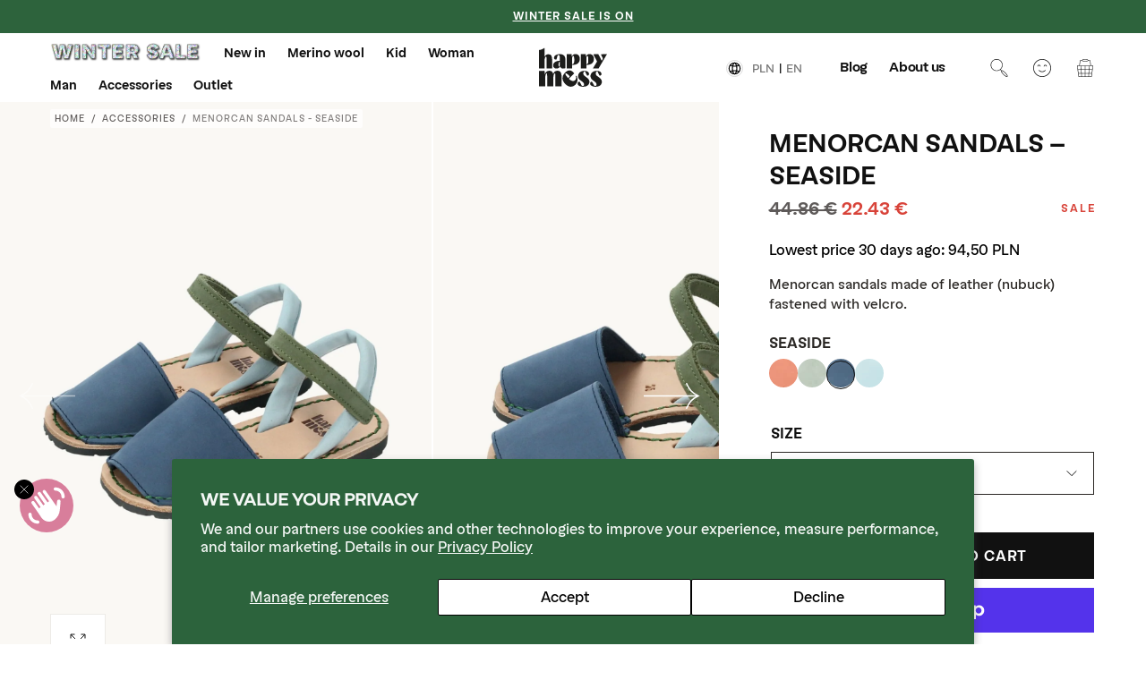

--- FILE ---
content_type: text/html; charset=utf-8
request_url: https://happymess.co/en/products/sandaly-minorki-seaside
body_size: 86137
content:
<!doctype html>
<html class="no-js" lang="en">
  <head>
    <meta charset="utf-8">
    <meta http-equiv="X-UA-Compatible" content="IE=edge">
    <meta name="viewport" content="width=device-width,initial-scale=1,maximum-scale=1">
    <meta name="theme-color" content="">
    <link rel="canonical" href="https://happymess.co/en/products/sandaly-minorki-seaside">
    <link rel="preconnect" href="https://cdn.shopify.com" crossorigin>

    <script>
      function updateHeaderHeight() {
        if (window.innerWidth > 989) {
          document.documentElement.style.setProperty('--header-height', '77px');
        } else {
          document.documentElement.style.setProperty('--header-height', '103px');
        }
      }

      updateHeaderHeight();

      window.addEventListener('resize', updateHeaderHeight);
    </script><link rel="icon" type="image/png" href="//happymess.co/cdn/shop/files/logohappymess_rgb_sygnet_black.png?crop=center&height=32&v=1710167833&width=32"><link rel="preconnect" href="https://fonts.shopifycdn.com" crossorigin><script type="text/javascript">
      // geolocation
      window.geoCountry = [{"country":"Poland","currency":"PLN","flag":"gid:\/\/shopify\/MediaImage\/50062885683533","iso_code":"PL"},{"country":"World","currency":"EUR","flag":"gid:\/\/shopify\/MediaImage\/50062914486605","iso_code":"UK"}];
    </script>

    <script src="//happymess.co/cdn/s/javascripts/currencies.js" type="text/javascript"></script>
    <script src="//happymess.co/cdn/shop/t/62/assets/localization-popup.js?v=71073680629611662431746615468" defer="defer"></script>
    <link href="//happymess.co/cdn/shop/t/62/assets/currency-switcher.scss.css?v=131121347810899687911743682101" rel="stylesheet" type="text/css" media="all" />
    <link href="//happymess.co/cdn/shop/t/62/assets/localization-popup.scss.css?v=9373082789417138791743682101" rel="stylesheet" type="text/css" media="all" />

    <title>
      
        Menorcan sandals - seaside

          &ndash; Happymess 
    </title>

    
      <meta name="description" content="Minorca sandals made of leather (nubuck) fastened with Velcro.">
    

    

<meta property="og:site_name" content="Happymess ">
<meta property="og:url" content="https://happymess.co/en/products/sandaly-minorki-seaside">
<meta property="og:title" content="Menorcan sandals - seaside">
<meta property="og:type" content="product">
<meta property="og:description" content="Minorca sandals made of leather (nubuck) fastened with Velcro."><meta property="og:image" content="http://happymess.co/cdn/shop/files/dzieciece-snadaly-skorzane-granatowe.jpg?v=1704970511">
  <meta property="og:image:secure_url" content="https://happymess.co/cdn/shop/files/dzieciece-snadaly-skorzane-granatowe.jpg?v=1704970511">
  <meta property="og:image:width" content="1536">
  <meta property="og:image:height" content="2048"><meta property="og:price:amount" content="94,50">
  <meta property="og:price:currency" content="PLN"><meta name="twitter:card" content="summary_large_image">
<meta name="twitter:title" content="Menorcan sandals - seaside">
<meta name="twitter:description" content="Minorca sandals made of leather (nubuck) fastened with Velcro.">


    <script src="//happymess.co/cdn/shop/t/62/assets/pubsub.js?v=47587058936531202851743682101" defer="defer"></script>
    <script src="//happymess.co/cdn/shop/t/62/assets/global.js?v=112155260575849956961756294125" defer="defer"></script>

    <script>window.performance && window.performance.mark && window.performance.mark('shopify.content_for_header.start');</script><meta name="google-site-verification" content="Rzg49m0fmem8K2raWopiFb6c-1oOVsQ9Mh9GkIxPWys">
<meta id="shopify-digital-wallet" name="shopify-digital-wallet" content="/77762265421/digital_wallets/dialog">
<meta name="shopify-checkout-api-token" content="31d3fdf69e3fe26ea4767188c31ee80d">
<meta id="in-context-paypal-metadata" data-shop-id="77762265421" data-venmo-supported="false" data-environment="production" data-locale="en_US" data-paypal-v4="true" data-currency="PLN">
<link rel="alternate" hreflang="x-default" href="https://happymess.co/products/sandaly-minorki-seaside">
<link rel="alternate" hreflang="pl" href="https://happymess.co/products/sandaly-minorki-seaside">
<link rel="alternate" hreflang="en" href="https://happymess.co/en/products/sandaly-minorki-seaside">
<link rel="alternate" type="application/json+oembed" href="https://happymess.co/en/products/sandaly-minorki-seaside.oembed">
<script async="async" src="/checkouts/internal/preloads.js?locale=en-PL"></script>
<link rel="preconnect" href="https://shop.app" crossorigin="anonymous">
<script async="async" src="https://shop.app/checkouts/internal/preloads.js?locale=en-PL&shop_id=77762265421" crossorigin="anonymous"></script>
<script id="apple-pay-shop-capabilities" type="application/json">{"shopId":77762265421,"countryCode":"PL","currencyCode":"PLN","merchantCapabilities":["supports3DS"],"merchantId":"gid:\/\/shopify\/Shop\/77762265421","merchantName":"Happymess ","requiredBillingContactFields":["postalAddress","email","phone"],"requiredShippingContactFields":["postalAddress","email","phone"],"shippingType":"shipping","supportedNetworks":["visa","masterCard","amex"],"total":{"type":"pending","label":"Happymess ","amount":"1.00"},"shopifyPaymentsEnabled":true,"supportsSubscriptions":true}</script>
<script id="shopify-features" type="application/json">{"accessToken":"31d3fdf69e3fe26ea4767188c31ee80d","betas":["rich-media-storefront-analytics"],"domain":"happymess.co","predictiveSearch":true,"shopId":77762265421,"locale":"en"}</script>
<script>var Shopify = Shopify || {};
Shopify.shop = "16453e-3.myshopify.com";
Shopify.locale = "en";
Shopify.currency = {"active":"PLN","rate":"1.0"};
Shopify.country = "PL";
Shopify.theme = {"name":"happymess-shopify-theme\/main","id":177126441293,"schema_name":"Sahara","schema_version":"1.1.10","theme_store_id":null,"role":"main"};
Shopify.theme.handle = "null";
Shopify.theme.style = {"id":null,"handle":null};
Shopify.cdnHost = "happymess.co/cdn";
Shopify.routes = Shopify.routes || {};
Shopify.routes.root = "/en/";</script>
<script type="module">!function(o){(o.Shopify=o.Shopify||{}).modules=!0}(window);</script>
<script>!function(o){function n(){var o=[];function n(){o.push(Array.prototype.slice.apply(arguments))}return n.q=o,n}var t=o.Shopify=o.Shopify||{};t.loadFeatures=n(),t.autoloadFeatures=n()}(window);</script>
<script>
  window.ShopifyPay = window.ShopifyPay || {};
  window.ShopifyPay.apiHost = "shop.app\/pay";
  window.ShopifyPay.redirectState = null;
</script>
<script id="shop-js-analytics" type="application/json">{"pageType":"product"}</script>
<script defer="defer" async type="module" src="//happymess.co/cdn/shopifycloud/shop-js/modules/v2/client.init-shop-cart-sync_IZsNAliE.en.esm.js"></script>
<script defer="defer" async type="module" src="//happymess.co/cdn/shopifycloud/shop-js/modules/v2/chunk.common_0OUaOowp.esm.js"></script>
<script type="module">
  await import("//happymess.co/cdn/shopifycloud/shop-js/modules/v2/client.init-shop-cart-sync_IZsNAliE.en.esm.js");
await import("//happymess.co/cdn/shopifycloud/shop-js/modules/v2/chunk.common_0OUaOowp.esm.js");

  window.Shopify.SignInWithShop?.initShopCartSync?.({"fedCMEnabled":true,"windoidEnabled":true});

</script>
<script>
  window.Shopify = window.Shopify || {};
  if (!window.Shopify.featureAssets) window.Shopify.featureAssets = {};
  window.Shopify.featureAssets['shop-js'] = {"shop-cart-sync":["modules/v2/client.shop-cart-sync_DLOhI_0X.en.esm.js","modules/v2/chunk.common_0OUaOowp.esm.js"],"init-fed-cm":["modules/v2/client.init-fed-cm_C6YtU0w6.en.esm.js","modules/v2/chunk.common_0OUaOowp.esm.js"],"shop-button":["modules/v2/client.shop-button_BCMx7GTG.en.esm.js","modules/v2/chunk.common_0OUaOowp.esm.js"],"shop-cash-offers":["modules/v2/client.shop-cash-offers_BT26qb5j.en.esm.js","modules/v2/chunk.common_0OUaOowp.esm.js","modules/v2/chunk.modal_CGo_dVj3.esm.js"],"init-windoid":["modules/v2/client.init-windoid_B9PkRMql.en.esm.js","modules/v2/chunk.common_0OUaOowp.esm.js"],"init-shop-email-lookup-coordinator":["modules/v2/client.init-shop-email-lookup-coordinator_DZkqjsbU.en.esm.js","modules/v2/chunk.common_0OUaOowp.esm.js"],"shop-toast-manager":["modules/v2/client.shop-toast-manager_Di2EnuM7.en.esm.js","modules/v2/chunk.common_0OUaOowp.esm.js"],"shop-login-button":["modules/v2/client.shop-login-button_BtqW_SIO.en.esm.js","modules/v2/chunk.common_0OUaOowp.esm.js","modules/v2/chunk.modal_CGo_dVj3.esm.js"],"avatar":["modules/v2/client.avatar_BTnouDA3.en.esm.js"],"pay-button":["modules/v2/client.pay-button_CWa-C9R1.en.esm.js","modules/v2/chunk.common_0OUaOowp.esm.js"],"init-shop-cart-sync":["modules/v2/client.init-shop-cart-sync_IZsNAliE.en.esm.js","modules/v2/chunk.common_0OUaOowp.esm.js"],"init-customer-accounts":["modules/v2/client.init-customer-accounts_DenGwJTU.en.esm.js","modules/v2/client.shop-login-button_BtqW_SIO.en.esm.js","modules/v2/chunk.common_0OUaOowp.esm.js","modules/v2/chunk.modal_CGo_dVj3.esm.js"],"init-shop-for-new-customer-accounts":["modules/v2/client.init-shop-for-new-customer-accounts_JdHXxpS9.en.esm.js","modules/v2/client.shop-login-button_BtqW_SIO.en.esm.js","modules/v2/chunk.common_0OUaOowp.esm.js","modules/v2/chunk.modal_CGo_dVj3.esm.js"],"init-customer-accounts-sign-up":["modules/v2/client.init-customer-accounts-sign-up_D6__K_p8.en.esm.js","modules/v2/client.shop-login-button_BtqW_SIO.en.esm.js","modules/v2/chunk.common_0OUaOowp.esm.js","modules/v2/chunk.modal_CGo_dVj3.esm.js"],"checkout-modal":["modules/v2/client.checkout-modal_C_ZQDY6s.en.esm.js","modules/v2/chunk.common_0OUaOowp.esm.js","modules/v2/chunk.modal_CGo_dVj3.esm.js"],"shop-follow-button":["modules/v2/client.shop-follow-button_XetIsj8l.en.esm.js","modules/v2/chunk.common_0OUaOowp.esm.js","modules/v2/chunk.modal_CGo_dVj3.esm.js"],"lead-capture":["modules/v2/client.lead-capture_DvA72MRN.en.esm.js","modules/v2/chunk.common_0OUaOowp.esm.js","modules/v2/chunk.modal_CGo_dVj3.esm.js"],"shop-login":["modules/v2/client.shop-login_ClXNxyh6.en.esm.js","modules/v2/chunk.common_0OUaOowp.esm.js","modules/v2/chunk.modal_CGo_dVj3.esm.js"],"payment-terms":["modules/v2/client.payment-terms_CNlwjfZz.en.esm.js","modules/v2/chunk.common_0OUaOowp.esm.js","modules/v2/chunk.modal_CGo_dVj3.esm.js"]};
</script>
<script>(function() {
  var isLoaded = false;
  function asyncLoad() {
    if (isLoaded) return;
    isLoaded = true;
    var urls = ["https:\/\/d2badvwg0mti9p.cloudfront.net\/script.js?shop=16453e-3.myshopify.com\u0026shop=16453e-3.myshopify.com","https:\/\/chimpstatic.com\/mcjs-connected\/js\/users\/f174cda93f24ad0d7b9175347\/1243456f9842b3c171db9962d.js?shop=16453e-3.myshopify.com"];
    for (var i = 0; i < urls.length; i++) {
      var s = document.createElement('script');
      s.type = 'text/javascript';
      s.async = true;
      s.src = urls[i];
      var x = document.getElementsByTagName('script')[0];
      x.parentNode.insertBefore(s, x);
    }
  };
  if(window.attachEvent) {
    window.attachEvent('onload', asyncLoad);
  } else {
    window.addEventListener('load', asyncLoad, false);
  }
})();</script>
<script id="__st">var __st={"a":77762265421,"offset":3600,"reqid":"5dcb2bce-fead-4c8b-bb1f-d37d2e12d5b7-1768478008","pageurl":"happymess.co\/en\/products\/sandaly-minorki-seaside","u":"8c223e2bff71","p":"product","rtyp":"product","rid":8764611199309};</script>
<script>window.ShopifyPaypalV4VisibilityTracking = true;</script>
<script id="captcha-bootstrap">!function(){'use strict';const t='contact',e='account',n='new_comment',o=[[t,t],['blogs',n],['comments',n],[t,'customer']],c=[[e,'customer_login'],[e,'guest_login'],[e,'recover_customer_password'],[e,'create_customer']],r=t=>t.map((([t,e])=>`form[action*='/${t}']:not([data-nocaptcha='true']) input[name='form_type'][value='${e}']`)).join(','),a=t=>()=>t?[...document.querySelectorAll(t)].map((t=>t.form)):[];function s(){const t=[...o],e=r(t);return a(e)}const i='password',u='form_key',d=['recaptcha-v3-token','g-recaptcha-response','h-captcha-response',i],f=()=>{try{return window.sessionStorage}catch{return}},m='__shopify_v',_=t=>t.elements[u];function p(t,e,n=!1){try{const o=window.sessionStorage,c=JSON.parse(o.getItem(e)),{data:r}=function(t){const{data:e,action:n}=t;return t[m]||n?{data:e,action:n}:{data:t,action:n}}(c);for(const[e,n]of Object.entries(r))t.elements[e]&&(t.elements[e].value=n);n&&o.removeItem(e)}catch(o){console.error('form repopulation failed',{error:o})}}const l='form_type',E='cptcha';function T(t){t.dataset[E]=!0}const w=window,h=w.document,L='Shopify',v='ce_forms',y='captcha';let A=!1;((t,e)=>{const n=(g='f06e6c50-85a8-45c8-87d0-21a2b65856fe',I='https://cdn.shopify.com/shopifycloud/storefront-forms-hcaptcha/ce_storefront_forms_captcha_hcaptcha.v1.5.2.iife.js',D={infoText:'Protected by hCaptcha',privacyText:'Privacy',termsText:'Terms'},(t,e,n)=>{const o=w[L][v],c=o.bindForm;if(c)return c(t,g,e,D).then(n);var r;o.q.push([[t,g,e,D],n]),r=I,A||(h.body.append(Object.assign(h.createElement('script'),{id:'captcha-provider',async:!0,src:r})),A=!0)});var g,I,D;w[L]=w[L]||{},w[L][v]=w[L][v]||{},w[L][v].q=[],w[L][y]=w[L][y]||{},w[L][y].protect=function(t,e){n(t,void 0,e),T(t)},Object.freeze(w[L][y]),function(t,e,n,w,h,L){const[v,y,A,g]=function(t,e,n){const i=e?o:[],u=t?c:[],d=[...i,...u],f=r(d),m=r(i),_=r(d.filter((([t,e])=>n.includes(e))));return[a(f),a(m),a(_),s()]}(w,h,L),I=t=>{const e=t.target;return e instanceof HTMLFormElement?e:e&&e.form},D=t=>v().includes(t);t.addEventListener('submit',(t=>{const e=I(t);if(!e)return;const n=D(e)&&!e.dataset.hcaptchaBound&&!e.dataset.recaptchaBound,o=_(e),c=g().includes(e)&&(!o||!o.value);(n||c)&&t.preventDefault(),c&&!n&&(function(t){try{if(!f())return;!function(t){const e=f();if(!e)return;const n=_(t);if(!n)return;const o=n.value;o&&e.removeItem(o)}(t);const e=Array.from(Array(32),(()=>Math.random().toString(36)[2])).join('');!function(t,e){_(t)||t.append(Object.assign(document.createElement('input'),{type:'hidden',name:u})),t.elements[u].value=e}(t,e),function(t,e){const n=f();if(!n)return;const o=[...t.querySelectorAll(`input[type='${i}']`)].map((({name:t})=>t)),c=[...d,...o],r={};for(const[a,s]of new FormData(t).entries())c.includes(a)||(r[a]=s);n.setItem(e,JSON.stringify({[m]:1,action:t.action,data:r}))}(t,e)}catch(e){console.error('failed to persist form',e)}}(e),e.submit())}));const S=(t,e)=>{t&&!t.dataset[E]&&(n(t,e.some((e=>e===t))),T(t))};for(const o of['focusin','change'])t.addEventListener(o,(t=>{const e=I(t);D(e)&&S(e,y())}));const B=e.get('form_key'),M=e.get(l),P=B&&M;t.addEventListener('DOMContentLoaded',(()=>{const t=y();if(P)for(const e of t)e.elements[l].value===M&&p(e,B);[...new Set([...A(),...v().filter((t=>'true'===t.dataset.shopifyCaptcha))])].forEach((e=>S(e,t)))}))}(h,new URLSearchParams(w.location.search),n,t,e,['guest_login'])})(!0,!0)}();</script>
<script integrity="sha256-4kQ18oKyAcykRKYeNunJcIwy7WH5gtpwJnB7kiuLZ1E=" data-source-attribution="shopify.loadfeatures" defer="defer" src="//happymess.co/cdn/shopifycloud/storefront/assets/storefront/load_feature-a0a9edcb.js" crossorigin="anonymous"></script>
<script crossorigin="anonymous" defer="defer" src="//happymess.co/cdn/shopifycloud/storefront/assets/shopify_pay/storefront-65b4c6d7.js?v=20250812"></script>
<script data-source-attribution="shopify.dynamic_checkout.dynamic.init">var Shopify=Shopify||{};Shopify.PaymentButton=Shopify.PaymentButton||{isStorefrontPortableWallets:!0,init:function(){window.Shopify.PaymentButton.init=function(){};var t=document.createElement("script");t.src="https://happymess.co/cdn/shopifycloud/portable-wallets/latest/portable-wallets.en.js",t.type="module",document.head.appendChild(t)}};
</script>
<script data-source-attribution="shopify.dynamic_checkout.buyer_consent">
  function portableWalletsHideBuyerConsent(e){var t=document.getElementById("shopify-buyer-consent"),n=document.getElementById("shopify-subscription-policy-button");t&&n&&(t.classList.add("hidden"),t.setAttribute("aria-hidden","true"),n.removeEventListener("click",e))}function portableWalletsShowBuyerConsent(e){var t=document.getElementById("shopify-buyer-consent"),n=document.getElementById("shopify-subscription-policy-button");t&&n&&(t.classList.remove("hidden"),t.removeAttribute("aria-hidden"),n.addEventListener("click",e))}window.Shopify?.PaymentButton&&(window.Shopify.PaymentButton.hideBuyerConsent=portableWalletsHideBuyerConsent,window.Shopify.PaymentButton.showBuyerConsent=portableWalletsShowBuyerConsent);
</script>
<script>
  function portableWalletsCleanup(e){e&&e.src&&console.error("Failed to load portable wallets script "+e.src);var t=document.querySelectorAll("shopify-accelerated-checkout .shopify-payment-button__skeleton, shopify-accelerated-checkout-cart .wallet-cart-button__skeleton"),e=document.getElementById("shopify-buyer-consent");for(let e=0;e<t.length;e++)t[e].remove();e&&e.remove()}function portableWalletsNotLoadedAsModule(e){e instanceof ErrorEvent&&"string"==typeof e.message&&e.message.includes("import.meta")&&"string"==typeof e.filename&&e.filename.includes("portable-wallets")&&(window.removeEventListener("error",portableWalletsNotLoadedAsModule),window.Shopify.PaymentButton.failedToLoad=e,"loading"===document.readyState?document.addEventListener("DOMContentLoaded",window.Shopify.PaymentButton.init):window.Shopify.PaymentButton.init())}window.addEventListener("error",portableWalletsNotLoadedAsModule);
</script>

<script type="module" src="https://happymess.co/cdn/shopifycloud/portable-wallets/latest/portable-wallets.en.js" onError="portableWalletsCleanup(this)" crossorigin="anonymous"></script>
<script nomodule>
  document.addEventListener("DOMContentLoaded", portableWalletsCleanup);
</script>

<script id='scb4127' type='text/javascript' async='' src='https://happymess.co/cdn/shopifycloud/privacy-banner/storefront-banner.js'></script><link id="shopify-accelerated-checkout-styles" rel="stylesheet" media="screen" href="https://happymess.co/cdn/shopifycloud/portable-wallets/latest/accelerated-checkout-backwards-compat.css" crossorigin="anonymous">
<style id="shopify-accelerated-checkout-cart">
        #shopify-buyer-consent {
  margin-top: 1em;
  display: inline-block;
  width: 100%;
}

#shopify-buyer-consent.hidden {
  display: none;
}

#shopify-subscription-policy-button {
  background: none;
  border: none;
  padding: 0;
  text-decoration: underline;
  font-size: inherit;
  cursor: pointer;
}

#shopify-subscription-policy-button::before {
  box-shadow: none;
}

      </style>

<script>window.performance && window.performance.mark && window.performance.mark('shopify.content_for_header.end');</script>
<style data-shopify>

  @font-face {
  font-family: Poppins;
  font-weight: 400;
  font-style: normal;
  font-display: swap;
  src: url("//happymess.co/cdn/fonts/poppins/poppins_n4.0ba78fa5af9b0e1a374041b3ceaadf0a43b41362.woff2") format("woff2"),
       url("//happymess.co/cdn/fonts/poppins/poppins_n4.214741a72ff2596839fc9760ee7a770386cf16ca.woff") format("woff");
}

  
  @font-face {
  font-family: Poppins;
  font-weight: 400;
  font-style: normal;
  font-display: swap;
  src: url("//happymess.co/cdn/fonts/poppins/poppins_n4.0ba78fa5af9b0e1a374041b3ceaadf0a43b41362.woff2") format("woff2"),
       url("//happymess.co/cdn/fonts/poppins/poppins_n4.214741a72ff2596839fc9760ee7a770386cf16ca.woff") format("woff");
}

  @font-face {
  font-family: Poppins;
  font-weight: 700;
  font-style: normal;
  font-display: swap;
  src: url("//happymess.co/cdn/fonts/poppins/poppins_n7.56758dcf284489feb014a026f3727f2f20a54626.woff2") format("woff2"),
       url("//happymess.co/cdn/fonts/poppins/poppins_n7.f34f55d9b3d3205d2cd6f64955ff4b36f0cfd8da.woff") format("woff");
}

  @font-face {
  font-family: Poppins;
  font-weight: 400;
  font-style: italic;
  font-display: swap;
  src: url("//happymess.co/cdn/fonts/poppins/poppins_i4.846ad1e22474f856bd6b81ba4585a60799a9f5d2.woff2") format("woff2"),
       url("//happymess.co/cdn/fonts/poppins/poppins_i4.56b43284e8b52fc64c1fd271f289a39e8477e9ec.woff") format("woff");
}

  @font-face {
  font-family: Poppins;
  font-weight: 700;
  font-style: italic;
  font-display: swap;
  src: url("//happymess.co/cdn/fonts/poppins/poppins_i7.42fd71da11e9d101e1e6c7932199f925f9eea42d.woff2") format("woff2"),
       url("//happymess.co/cdn/fonts/poppins/poppins_i7.ec8499dbd7616004e21155106d13837fff4cf556.woff") format("woff");
}

  @font-face {
  font-family: Trirong;
  font-weight: 400;
  font-style: normal;
  font-display: swap;
  src: url("//happymess.co/cdn/fonts/trirong/trirong_n4.46b40419aaa69bf77077c3108d75dad5a0318d4b.woff2") format("woff2"),
       url("//happymess.co/cdn/fonts/trirong/trirong_n4.97753898e63cd7e164ad614681eba2c7fe577190.woff") format("woff");
}

  @font-face {
  font-family: Poppins;
  font-weight: 400;
  font-style: normal;
  font-display: swap;
  src: url("//happymess.co/cdn/fonts/poppins/poppins_n4.0ba78fa5af9b0e1a374041b3ceaadf0a43b41362.woff2") format("woff2"),
       url("//happymess.co/cdn/fonts/poppins/poppins_n4.214741a72ff2596839fc9760ee7a770386cf16ca.woff") format("woff");
}


  :root {
    --font-body-family: Poppins, sans-serif;
    --font-body-style: normal;
    --font-body-weight: 400;

    --font-heading-family: Trirong, serif;
    --font-heading-style: normal;
    --font-heading-weight: 400;

    --font-button-family: Poppins, sans-serif;
    --font-button-style: normal;
    --font-button-weight: 400;

    --font-heading-letter-spacing: 0;
    --font-heading-text-transform: uppercase;

    --font-body-scale: 1.0;
    --font-heading-scale: 1.0;

    --font-weight-normal: 400;
    --font-weight-bold: 700;
    --font-weight-light: ;

    --line-height-extra-small: 1;
    --line-height-small: 1.3;
    --line-height-medium: 1.6;

    --letter-spacing-extra-small: .05rem;
    --letter-spacing-small: .1rem;
    --letter-spacing-medium: .2rem;

    --font-size-extra-small: 1rem;
    --font-size-small: 1.2rem;
    --font-size-medium: 1.4rem;
    --font-size-large: 1.6rem;
    --font-size-extra-large: 1.8rem;

    --font-size-static-extra-small: 1rem;
    --font-size-static-small: 1.2rem;
    --font-size-static-medium: 1.4rem;
    --font-size-static-large: 1.6rem;
    --font-size-static-extra-large: 1.8rem;

    /* Typography */
    --color-heading-text: #111111;
    --color-body-text: #5E5A59;

    /* Buttons and links */
    --color-button-outlined-text: #111111;
    --color-button-outlined-background: rgba(0,0,0,0);
    --color-button-filled-text: #FFFFFF;
    --color-button-filled-background: #111111;

    --color-button-background: transparent;
    --color-button-outline: #FFFFFF;
    --color-button-text: #FFFFFF;

    --color-form-text: #111111;
    --color-form-button-text: #FFFFFF;

    --button-border-radius: 0;
    --button-text-transform: button--uppercase;
    --input-border-radius: 0;

    /* Other elements */
    --color-link: #5e5a59;
    --color-link-text: #111111;
    --color-default-link-text: #111111;
    --color-tag-text: #111111;
    --color-tag-background: #FFFFFF;
    --color-border-elements: #E6E2E1;
    --color-cart-number-text: #111111;
    --color-shipping-bar-progress: #CD9B77;

    /* Backgrounds */
    --color-body-background: #FFFFFF;
    --color-image-background: #F5EBDF;
    --color-body-background-transparent-50: rgba(255, 255, 255, 0.5);
    --color-popup-background: #FFFFFF;

    /* Background Colors */
    --color-background-primary: #000000;
    --color-background-inverse: #FFFFFF;
    --color-background-light: #E6E2E1;
    --color-background-dark: #333232;
    --color-background-accent-1: #d87e9b;
    --color-background-accent-2: #2d633c;

    /* Text Colors */
    --color-text-primary: #111111;
    --color-text-secondary: #CD9B77;
    --color-text-inverse: #FFFFFF;

    /* Text default */
    --color-heading-text-default: #111111;
    --color-body-text-default: #5E5A59;

    --color-link-text-default: #111111;
    --color-default-link-text-default: #111111;

    /* Text secondary */
    --color-heading-text-secondary: #CD9B77;
    --color-body-text-secondary: #CD9B77;

    /* Text inverse */
    --color-heading-text-inverse: #FFFFFF;
    --color-body-text-inverse: #FFFFFF;

    --color-link-text-inverse: #FFFFFF;
    --color-default-link-text-inverse: #FFFFFF;

    /* Default section style */
    --color-default-background: #FFFFFF;
    --color-default-image-background: #F5EBDF;
    --color-default-border-elements: #E6E2E1;

    /* Secondary section style */
    --color-secondary-background: #CD9B77;
    --color-secondary-image-background: #d87e9b;
    --color-secondary-border-elements: #E6E2E1;

    --color-button-hover-text: var(--color-button-text-inverse);
    --color-button-hover-outline: var(--color-button-outline);
    --color-button-hover-background: var(--color-button-outline);

    --color-success: #6BBD4F;
    --color-alert: #FAC151;
    --color-error: #D84339;
    --color-price-accent: #CD9B77;

    --color-white: #fff;
    --color-black: #111;
    --color-light: #ddd;

    --media-overlay-gradient-desktop: linear-gradient(180deg, rgba(0, 0, 0, 0) 0%, rgba(0, 0, 0, 0.25) 100%);
    --media-overlay-gradient-mobile: linear-gradient(180deg, rgba(0, 0, 0, 0) 0%, rgba(0, 0, 0, 0.25) 100%);

    --gradient-black: linear-gradient(180deg, rgba(0, 0, 0, 0) 0%, rgba(0, 0, 0, 0.2) 100%);
    --gradient-overlay-horizontal: linear-gradient(0deg, rgba(0, 0, 0, 0.2), rgba(0, 0, 0, 0.2));
    --color-popup-overlay: rgba(0, 0, 0, 0.5);

    --page-width: 1440px;
    --page-width-md: 880px;
    --page-width-xs: 656px;
    --page-gutter: 2.4rem;

    

    --section-vertical-padding: 3.2rem;
    --section-vertical-padding-desktop: 4rem;

    --section-spacing-unit-desktop: 1.6rem;
    --section-spacing-unit-mobile:  1.2rem;

    --duration-short: 200ms;
    --duration-default: 300ms;
    --duration-long: 400ms;
    --duration-extra-long: 600ms;

    --z-header: 800;
    --z-modals: 900;
    --z-fab: 750;

    --header-top-position: calc(var(--header-height, 5.6rem) + var(--announcement-bar-height, 2.7rem));

    --card-media-padding: 136.54%;
    --card-media-object-fit: cover;
    --card-media-background-color: #F5EBDF;

    --collection-sidebar-top: 0;

    --theme-js-animations-on-mobile: fade-in 800ms forwards paused;
  }

  

  @media screen and (min-width: 750px) {
    :root {
      --font-size-extra-small: 1.2rem;
      --font-size-small: 1.4rem;
      --font-size-medium: 1.6rem;
      --font-size-large: 1.8rem;
      --font-size-extra-large: 2rem;

      --page-gutter: 3.6rem;

      
      --section-vertical-padding: 4rem;

      --header-top-position: calc(var(--header-height, 7.4rem) + var(--announcement-bar-height, 3.5rem));
    }
  }

  @media screen and (min-width: 990px) {
    :root {
      --page-gutter: 4rem;

      
      --section-vertical-padding: 4rem;
      
    }
  }

  @media screen and (min-width: 1100px) {
    :root {
    --page-gutter: 5.6rem;
    }
  }

    :root {
      --color-swatch-blue-fog: #c4c6c7;
    }

    .swatch--blue-fog {
      background-color: #c4c6c7;
    }

    :root {
      --color-swatch-watermelon-stripes:  #FF9090;
    }

    .swatch--watermelon-stripes {
      background-color:  #FF9090;
    }

    :root {
      --color-swatch-blue-denim: #0081C6;
    }

    .swatch--blue-denim {
      background-color: #0081C6;
    }

    :root {
      --color-swatch-wave-stripes: #90C0E3;
    }

    .swatch--wave-stripes {
      background-color: #90C0E3;
    }

    :root {
      --color-swatch-small-flower:  #84B4F0;
    }

    .swatch--small-flower {
      background-color:  #84B4F0;
    }

    :root {
      --color-swatch-creamy-avocado: #609f93;
    }

    .swatch--creamy-avocado {
      background-color: #609f93;
    }

    :root {
      --color-swatch-sunny-grape: #ffecc1;
    }

    .swatch--sunny-grape {
      background-color: #ffecc1;
    }

    :root {
      --color-swatch-aqua-vichy:  #34B0C2;
    }

    .swatch--aqua-vichy {
      background-color:  #34B0C2;
    }

    :root {
      --color-swatch-cherry-blossom: #efc5d2;
    }

    .swatch--cherry-blossom {
      background-color: #efc5d2;
    }

    :root {
      --color-swatch-biscuit: #d49960;
    }

    .swatch--biscuit {
      background-color: #d49960;
    }

    :root {
      --color-swatch-agatha-blue: #dfebef;
    }

    .swatch--agatha-blue {
      background-color: #dfebef;
    }

    :root {
      --color-swatch-aki: #db7a35;
    }

    .swatch--aki {
      background-color: #db7a35;
    }

    :root {
      --color-swatch-almond: #e3d8d8;
    }

    .swatch--almond {
      background-color: #e3d8d8;
    }

    :root {
      --color-swatch-arctic-ice: #a8d9e7;
    }

    .swatch--arctic-ice {
      background-color: #a8d9e7;
    }

    :root {
      --color-swatch-arctic-cherry: #9E4A4A;
    }

    .swatch--arctic-cherry {
      background-color: #9E4A4A;
    }

    :root {
      --color-swatch-ballet: #ef76e1;
    }

    .swatch--ballet {
      background-color: #ef76e1;
    }

    :root {
      --color-swatch-biscuit: #d49960;
    }

    .swatch--biscuit {
      background-color: #d49960;
    }

    :root {
      --color-swatch-blue: #9dcce7;
    }

    .swatch--blue {
      background-color: #9dcce7;
    }

    :root {
      --color-swatch-blue-caramel: #29ade1;
    }

    .swatch--blue-caramel {
      background-color: #29ade1;
    }

    :root {
      --color-swatch-blue-heaven: #74b9d9 ;
    }

    .swatch--blue-heaven {
      background-color: #74b9d9 ;
    }

    :root {
      --color-swatch-blue-mist: #a6c6d3;
    }

    .swatch--blue-mist {
      background-color: #a6c6d3;
    }

    :root {
      --color-swatch-forest-berry: #B955ED;
    }

    .swatch--forest-berry {
      background-color: #B955ED;
    }

    :root {
      --color-swatch-blueberry: #65619D;
    }

    .swatch--blueberry {
      background-color: #65619D;
    }

    :root {
      --color-swatch-blueberry-cream: #1e356c;
    }

    .swatch--blueberry-cream {
      background-color: #1e356c;
    }

    :root {
      --color-swatch-blush: #a7c5bb;
    }

    .swatch--blush {
      background-color: #a7c5bb;
    }

    :root {
      --color-swatch-blush-mint: #a7c5bb;
    }

    .swatch--blush-mint {
      background-color: #a7c5bb;
    }

    :root {
      --color-swatch-blush-terracotta: #edd8e2;
    }

    .swatch--blush-terracotta {
      background-color: #edd8e2;
    }

    :root {
      --color-swatch-buff: #d1cabc;
    }

    .swatch--buff {
      background-color: #d1cabc;
    }

    :root {
      --color-swatch-burl-wood: #9d6877;
    }

    .swatch--burl-wood {
      background-color: #9d6877;
    }

    :root {
      --color-swatch-burl-wood-spice-fern: #745565;
    }

    .swatch--burl-wood-spice-fern {
      background-color: #745565;
    }

    :root {
      --color-swatch-calile: #BDC5BD;
    }

    .swatch--calile {
      background-color: #BDC5BD;
    }

    :root {
      --color-swatch-cannes-blue: #0e1f48;
    }

    .swatch--cannes-blue {
      background-color: #0e1f48;
    }

    :root {
      --color-swatch-caramel: #a79483;
    }

    .swatch--caramel {
      background-color: #a79483;
    }

    :root {
      --color-swatch-carrot-juice: #c7590c;
    }

    .swatch--carrot-juice {
      background-color: #c7590c;
    }

    :root {
      --color-swatch-charleston-tan: #64473b;
    }

    .swatch--charleston-tan {
      background-color: #64473b;
    }

    :root {
      --color-swatch-cherry: #934155;
    }

    .swatch--cherry {
      background-color: #934155;
    }

    :root {
      --color-swatch-cherry-bomb: #681b1b;
    }

    .swatch--cherry-bomb {
      background-color: #681b1b;
    }

    :root {
      --color-swatch-chestnut: #BF5426;
    }

    .swatch--chestnut {
      background-color: #BF5426;
    }

    :root {
      --color-swatch-cinnamon: #CD8F73;
    }

    .swatch--cinnamon {
      background-color: #CD8F73;
    }

    :root {
      --color-swatch-cinnamon-tea: #8b422b;
    }

    .swatch--cinnamon-tea {
      background-color: #8b422b;
    }

    :root {
      --color-swatch-cloud: #ced1d5;
    }

    .swatch--cloud {
      background-color: #ced1d5;
    }

    :root {
      --color-swatch-cloud-grey: #b0bbc5;
    }

    .swatch--cloud-grey {
      background-color: #b0bbc5;
    }

    :root {
      --color-swatch-cloud-storm: #ced1d5;
    }

    .swatch--cloud-storm {
      background-color: #ced1d5;
    }

    :root {
      --color-swatch-coral: #f1826c;
    }

    .swatch--coral {
      background-color: #f1826c;
    }

    :root {
      --color-swatch-coral-royal-blue: #2954b7;
    }

    .swatch--coral-royal-blue {
      background-color: #2954b7;
    }

    :root {
      --color-swatch-dark-rose: #C5A3A7;
    }

    .swatch--dark-rose {
      background-color: #C5A3A7;
    }

    :root {
      --color-swatch-dreamy-rose: #D1B2A9;
    }

    .swatch--dreamy-rose {
      background-color: #D1B2A9;
    }

    :root {
      --color-swatch-emma: #CCC5BB;
    }

    .swatch--emma {
      background-color: #CCC5BB;
    }

    :root {
      --color-swatch-faded-orange: #c7590c;
    }

    .swatch--faded-orange {
      background-color: #c7590c;
    }

    :root {
      --color-swatch-fairy-floss: #e1cfcf;
    }

    .swatch--fairy-floss {
      background-color: #e1cfcf;
    }

    :root {
      --color-swatch-fern: #508776;
    }

    .swatch--fern {
      background-color: #508776;
    }

    :root {
      --color-swatch-fishies: #506d72;
    }

    .swatch--fishies {
      background-color: #506d72;
    }

    :root {
      --color-swatch-forestberry: #966c62;
    }

    .swatch--forestberry {
      background-color: #966c62;
    }

    :root {
      --color-swatch-forest-flower: #d9abd4;
    }

    .swatch--forest-flower {
      background-color: #d9abd4;
    }

    :root {
      --color-swatch-forest-green: #193825;
    }

    .swatch--forest-green {
      background-color: #193825;
    }

    :root {
      --color-swatch-forest-mesh: #0e461f;
    }

    .swatch--forest-mesh {
      background-color: #0e461f;
    }

    :root {
      --color-swatch-french-rose: #f1d8f1;
    }

    .swatch--french-rose {
      background-color: #f1d8f1;
    }

    :root {
      --color-swatch-gelato: #d387ab;
    }

    .swatch--gelato {
      background-color: #d387ab;
    }

    :root {
      --color-swatch-golden: #ef9a1c;
    }

    .swatch--golden {
      background-color: #ef9a1c;
    }

    :root {
      --color-swatch-golden-light-blue-buff: #d79f5d;
    }

    .swatch--golden-light-blue-buff {
      background-color: #d79f5d;
    }

    :root {
      --color-swatch-green: #5f935e;
    }

    .swatch--green {
      background-color: #5f935e;
    }

    :root {
      --color-swatch-gustave-lilac: #f1d8f1;
    }

    .swatch--gustave-lilac {
      background-color: #f1d8f1;
    }

    :root {
      --color-swatch-havana-sky: #43709b;
    }

    .swatch--havana-sky {
      background-color: #43709b;
    }

    :root {
      --color-swatch-heart:  heart;
    }

    .swatch--heart {
      background-color:  heart;
    }

    :root {
      --color-swatch-hotel-brick: #9d6877;
    }

    .swatch--hotel-brick {
      background-color: #9d6877;
    }

    :root {
      --color-swatch-indigo-blue: #2954b7;
    }

    .swatch--indigo-blue {
      background-color: #2954b7;
    }

    :root {
      --color-swatch-lavender: #C19DC8;
    }

    .swatch--lavender {
      background-color: #C19DC8;
    }

    :root {
      --color-swatch-lemon: #e7e119;
    }

    .swatch--lemon {
      background-color: #e7e119;
    }

    :root {
      --color-swatch-lemonade: #e9e551;
    }

    .swatch--lemonade {
      background-color: #e9e551;
    }

    :root {
      --color-swatch-light-blue: #92bed3;
    }

    .swatch--light-blue {
      background-color: #92bed3;
    }

    :root {
      --color-swatch-light-green: #9EAA83;
    }

    .swatch--light-green {
      background-color: #9EAA83;
    }

    :root {
      --color-swatch-light-yellow:  light yellow;
    }

    .swatch--light-yellow {
      background-color:  light yellow;
    }

    :root {
      --color-swatch-limonata: #fbf54d;
    }

    .swatch--limonata {
      background-color: #fbf54d;
    }

    :root {
      --color-swatch-lollipop: #beccbe;
    }

    .swatch--lollipop {
      background-color: #beccbe;
    }

    :root {
      --color-swatch-madam-olive: #7d7e4a;
    }

    .swatch--madam-olive {
      background-color: #7d7e4a;
    }

    :root {
      --color-swatch-mai: #f3c8d5;
    }

    .swatch--mai {
      background-color: #f3c8d5;
    }

    :root {
      --color-swatch-marshmallows: #db7a35;
    }

    .swatch--marshmallows {
      background-color: #db7a35;
    }

    :root {
      --color-swatch-marshmallow-white: #ffffff ;
    }

    .swatch--marshmallow-white {
      background-color: #ffffff ;
    }

    :root {
      --color-swatch-mauve: #cf84c3;
    }

    .swatch--mauve {
      background-color: #cf84c3;
    }

    :root {
      --color-swatch-mendel-pink:  mendel pink;
    }

    .swatch--mendel-pink {
      background-color:  mendel pink;
    }

    :root {
      --color-swatch-miku: #c0c3c7;
    }

    .swatch--miku {
      background-color: #c0c3c7;
    }

    :root {
      --color-swatch-mr-waffle: #a97700;
    }

    .swatch--mr-waffle {
      background-color: #a97700;
    }

    :root {
      --color-swatch-nordic-blue: #9CA4B7;
    }

    .swatch--nordic-blue {
      background-color: #9CA4B7;
    }

    :root {
      --color-swatch-ocean-blue: #587faf;
    }

    .swatch--ocean-blue {
      background-color: #587faf;
    }

    :root {
      --color-swatch-oxford-green: #374827;
    }

    .swatch--oxford-green {
      background-color: #374827;
    }

    :root {
      --color-swatch-panache-gold: #d79f5d;
    }

    .swatch--panache-gold {
      background-color: #d79f5d;
    }

    :root {
      --color-swatch-peach: #ba5b5b;
    }

    .swatch--peach {
      background-color: #ba5b5b;
    }

    :root {
      --color-swatch-persimmon: #c7590c;
    }

    .swatch--persimmon {
      background-color: #c7590c;
    }

    :root {
      --color-swatch-pink: #cf84c3;
    }

    .swatch--pink {
      background-color: #cf84c3;
    }

    :root {
      --color-swatch-pink-sky: #f991f1;
    }

    .swatch--pink-sky {
      background-color: #f991f1;
    }

    :root {
      --color-swatch-pink-snow: #97587e;
    }

    .swatch--pink-snow {
      background-color: #97587e;
    }

    :root {
      --color-swatch-plum-cake: #a986b5;
    }

    .swatch--plum-cake {
      background-color: #a986b5;
    }

    :root {
      --color-swatch-raspberry: #db59b9;
    }

    .swatch--raspberry {
      background-color: #db59b9;
    }

    :root {
      --color-swatch-raspberry-caramel: #db59b9;
    }

    .swatch--raspberry-caramel {
      background-color: #db59b9;
    }

    :root {
      --color-swatch-royal-blue: #2954b7;
    }

    .swatch--royal-blue {
      background-color: #2954b7;
    }

    :root {
      --color-swatch-ruby-red: #930808;
    }

    .swatch--ruby-red {
      background-color: #930808;
    }

    :root {
      --color-swatch-rust: #c54c1d;
    }

    .swatch--rust {
      background-color: #c54c1d;
    }

    :root {
      --color-swatch-sage: #99D1B3;
    }

    .swatch--sage {
      background-color: #99D1B3;
    }

    :root {
      --color-swatch-sailor-blue: #2954b7;
    }

    .swatch--sailor-blue {
      background-color: #2954b7;
    }

    :root {
      --color-swatch-sea: #008080;
    }

    .swatch--sea {
      background-color: #008080;
    }

    :root {
      --color-swatch-seaside: #536b84;
    }

    .swatch--seaside {
      background-color: #536b84;
    }

    :root {
      --color-swatch-shell: #dbb7cf;
    }

    .swatch--shell {
      background-color: #dbb7cf;
    }

    :root {
      --color-swatch-shell-stone: #dbcad7;
    }

    .swatch--shell-stone {
      background-color: #dbcad7;
    }

    :root {
      --color-swatch-sky-blue: #9acde1;
    }

    .swatch--sky-blue {
      background-color: #9acde1;
    }

    :root {
      --color-swatch-smoke: #90979d;
    }

    .swatch--smoke {
      background-color: #90979d;
    }

    :root {
      --color-swatch-vichy-sorbet: #F265ED;
    }

    .swatch--vichy-sorbet {
      background-color: #F265ED;
    }

    :root {
      --color-swatch-sherbet: #f16b56;
    }

    .swatch--sherbet {
      background-color: #f16b56;
    }

    :root {
      --color-swatch-spice: #bd5c1a;
    }

    .swatch--spice {
      background-color: #bd5c1a;
    }

    :root {
      --color-swatch-stone: #3c3b45;
    }

    .swatch--stone {
      background-color: #3c3b45;
    }

    :root {
      --color-swatch-storm: #372766;
    }

    .swatch--storm {
      background-color: #372766;
    }

    :root {
      --color-swatch-sugar-brown: #b38b8b;
    }

    .swatch--sugar-brown {
      background-color: #b38b8b;
    }

    :root {
      --color-swatch-sunny-yellow: #fbb36a;
    }

    .swatch--sunny-yellow {
      background-color: #fbb36a;
    }

    :root {
      --color-swatch-sunset: #936e4a;
    }

    .swatch--sunset {
      background-color: #936e4a;
    }

    :root {
      --color-swatch-tortoises:  tortoises;
    }

    .swatch--tortoises {
      background-color:  tortoises;
    }

    :root {
      --color-swatch-tree: #dfb3d3;
    }

    .swatch--tree {
      background-color: #dfb3d3;
    }

    :root {
      --color-swatch-turquoise: #6cc5d3;
    }

    .swatch--turquoise {
      background-color: #6cc5d3;
    }

    :root {
      --color-swatch-ume: #50344f;
    }

    .swatch--ume {
      background-color: #50344f;
    }

    :root {
      --color-swatch-watermelon: #f28f8f;
    }

    .swatch--watermelon {
      background-color: #f28f8f;
    }

    :root {
      --color-swatch-watermelon-pink: #f28f8f;
    }

    .swatch--watermelon-pink {
      background-color: #f28f8f;
    }

    :root {
      --color-swatch-white: #FFFFFF;
    }

    .swatch--white {
      background-color: #FFFFFF;
    }

    :root {
      --color-swatch-yellow: #FEE595;
    }

    .swatch--yellow {
      background-color: #FEE595;
    }

    :root {
      --color-swatch-blue: #9dcce7;
    }

    .swatch--blue {
      background-color: #9dcce7;
    }

    :root {
      --color-swatch-peach: #e7c7b1;
    }

    .swatch--peach {
      background-color: #e7c7b1;
    }

    :root {
      --color-swatch-pink: #cf84c3;
    }

    .swatch--pink {
      background-color: #cf84c3;
    }

    :root {
      --color-swatch-yellow: #fee595;
    }

    .swatch--yellow {
      background-color: #fee595;
    }

    :root {
      --color-swatch-green: #5f935e;
    }

    .swatch--green {
      background-color: #5f935e;
    }

    :root {
      --color-swatch-light-green: #C4D6CE;
    }

    .swatch--light-green {
      background-color: #C4D6CE;
    }

    :root {
      --color-swatch-cactus: #5e8572;
    }

    .swatch--cactus {
      background-color: #5e8572;
    }

    :root {
      --color-swatch-melon: #dee8a0;
    }

    .swatch--melon {
      background-color: #dee8a0;
    }

    :root {
      --color-swatch-oranges: #95b1e6;
    }

    .swatch--oranges {
      background-color: #95b1e6;
    }

    :root {
      --color-swatch-plum: #5e438c;
    }

    .swatch--plum {
      background-color: #5e438c;
    }

    :root {
      --color-swatch-safaris: #e3dfd3;
    }

    .swatch--safaris {
      background-color: #e3dfd3;
    }

    :root {
      --color-swatch-sand: #cfcdc2;
    }

    .swatch--sand {
      background-color: #cfcdc2;
    }

    :root {
      --color-swatch-storm-blue: #3c4373;
    }

    .swatch--storm-blue {
      background-color: #3c4373;
    }

    :root {
      --color-swatch-cocoa-pinkblush: #8F4929;
    }

    .swatch--cocoa-pinkblush {
      background-color: #8F4929;
    }

    :root {
      --color-swatch-cocoa-bluebird: #5489AF;
    }

    .swatch--cocoa-bluebird {
      background-color: #5489AF;
    }

    :root {
      --color-swatch-pink-blush-moss: #EB8574;
    }

    .swatch--pink-blush-moss {
      background-color: #EB8574;
    }

    :root {
      --color-swatch-jungle-green-bluebird: #179471;
    }

    .swatch--jungle-green-bluebird {
      background-color: #179471;
    }

    :root {
      --color-swatch-creamy-avocado: #609F93;
    }

    .swatch--creamy-avocado {
      background-color: #609F93;
    }

    :root {
      --color-swatch-sunny-grape: #FFECC1 ;
    }

    .swatch--sunny-grape {
      background-color: #FFECC1 ;
    }

    :root {
      --color-swatch-blue-fog: #C4C6C7;
    }

    .swatch--blue-fog {
      background-color: #C4C6C7;
    }

    :root {
      --color-swatch-cherry-blossom: #EFC5D2;
    }

    .swatch--cherry-blossom {
      background-color: #EFC5D2;
    }

    :root {
      --color-swatch-off-white-icons: #291396;
    }

    .swatch--off-white-icons {
      background-color: #291396;
    }

    :root {
      --color-swatch-multicoloured: #DB875C;
    }

    .swatch--multicoloured {
      background-color: #DB875C;
    }

    :root {
      --color-swatch-confetti: #E7E5DA;
    }

    .swatch--confetti {
      background-color: #E7E5DA;
    }

    :root {
      --color-swatch-tangerine: #F6742F;
    }

    .swatch--tangerine {
      background-color: #F6742F;
    }

    :root {
      --color-swatch-violet: #E6B0E2;
    }

    .swatch--violet {
      background-color: #E6B0E2;
    }

    :root {
      --color-swatch-snowberry: #ACA9D1;
    }

    .swatch--snowberry {
      background-color: #ACA9D1;
    }

    :root {
      --color-swatch-winter-sky: #97D2D0;
    }

    .swatch--winter-sky {
      background-color: #97D2D0;
    }

    :root {
      --color-swatch-icy-lilac: #C19DC8;
    }

    .swatch--icy-lilac {
      background-color: #C19DC8;
    }

    :root {
      --color-swatch-letters: #B69878;
    }

    .swatch--letters {
      background-color: #B69878;
    }

    :root {
      --color-swatch-polar-bear: #761721;
    }

    .swatch--polar-bear {
      background-color: #761721;
    }

    :root {
      --color-swatch-cherry-frost:  #E792BE;
    }

    .swatch--cherry-frost {
      background-color:  #E792BE;
    }

    :root {
      --color-swatch-purple-pine: #A795C5;
    }

    .swatch--purple-pine {
      background-color: #A795C5;
    }

    :root {
      --color-swatch-pink-pine: #7C8847;
    }

    .swatch--pink-pine {
      background-color: #7C8847;
    }

    :root {
      --color-swatch-cocoa-pink-blush: #8f4929;
    }

    .swatch--cocoa-pink-blush {
      background-color: #8f4929;
    }

    :root {
      --color-swatch-pink-blush: #EB8574;
    }

    .swatch--pink-blush {
      background-color: #EB8574;
    }

    :root {
      --color-swatch-bluebird: #5489AF;
    }

    .swatch--bluebird {
      background-color: #5489AF;
    }

    :root {
      --color-swatch-cocoa: #8F4929;
    }

    .swatch--cocoa {
      background-color: #8F4929;
    }

    :root {
      --color-swatch-foggy-gray: #767B79;
    }

    .swatch--foggy-gray {
      background-color: #767B79;
    }

    :root {
      --color-swatch-misty-green: #C9D1B8;
    }

    .swatch--misty-green {
      background-color: #C9D1B8;
    }

    :root {
      --color-swatch-bright-stripes: #47A7C3;
    }

    .swatch--bright-stripes {
      background-color: #47A7C3;
    }

    :root {
      --color-swatch-pastel-stripes: #FFE4A0;
    }

    .swatch--pastel-stripes {
      background-color: #FFE4A0;
    }

    :root {
      --color-swatch-cocoa-brown: #8F4929;
    }

    .swatch--cocoa-brown {
      background-color: #8F4929;
    }

    :root {
      --color-swatch-curly-dachshund: #BF9654;
    }

    .swatch--curly-dachshund {
      background-color: #BF9654;
    }

    :root {
      --color-swatch-big-flower: #8E7FB4;
    }

    .swatch--big-flower {
      background-color: #8E7FB4;
    }

    :root {
      --color-swatch-happy-messy: #307755;
    }

    .swatch--happy-messy {
      background-color: #307755;
    }

    :root {
      --color-swatch-coconut-milk: #f0ede5;
    }

    .swatch--coconut-milk {
      background-color: #f0ede5;
    }

    :root {
      --color-swatch-sunset-stripes: #d67e22;
    }

    .swatch--sunset-stripes {
      background-color: #d67e22;
    }</style><link href="//happymess.co/cdn/shop/t/62/assets/base.css?v=53250103061498646091758015270" rel="stylesheet" type="text/css" media="all" />
    <link href="//happymess.co/cdn/shop/t/62/assets/swiper-bundle.min.css?v=39633872178562917471743682101" rel="stylesheet" type="text/css" media="all" />
    <link rel="stylesheet" href="//happymess.co/cdn/shop/t/62/assets/component-drawer.css?v=63486600956964067031743682096" media="print" onload="this.media='all'">
    <noscript>
      <link href="//happymess.co/cdn/shop/t/62/assets/component-drawer.css?v=63486600956964067031743682096" rel="stylesheet" type="text/css" media="all" />
    </noscript><link
        rel="stylesheet"
        href="//happymess.co/cdn/shop/t/62/assets/component-predictive-search.css?v=20561706928979785661743682104"
        media="print"
        onload="this.media='all'"
      >
      <script src="//happymess.co/cdn/shop/t/62/assets/predictive-search.js?v=92622284360457197551743682102" defer="defer"></script>
      <noscript><link href="//happymess.co/cdn/shop/t/62/assets/component-predictive-search.css?v=20561706928979785661743682104" rel="stylesheet" type="text/css" media="all" /></noscript><link rel="preload" as="font" href="//happymess.co/cdn/fonts/trirong/trirong_n4.46b40419aaa69bf77077c3108d75dad5a0318d4b.woff2" type="font/woff2" crossorigin><link rel="preload" as="font" href="//happymess.co/cdn/fonts/poppins/poppins_n4.0ba78fa5af9b0e1a374041b3ceaadf0a43b41362.woff2" type="font/woff2" crossorigin><script>
      document.documentElement.className = document.documentElement.className.replace('no-js', 'js');

      if (Shopify.designMode) {
        document.documentElement.classList.add('shopify-design-mode');
      }
    </script>

    <script src="//happymess.co/cdn/shop/t/62/assets/swiper-bundle.min.js?v=87330480114418983271743682102" defer="defer"></script>
    <script src="//happymess.co/cdn/shop/t/62/assets/bodyScrollLock.min.js?v=54831410435734691211743682098" defer="defer"></script>
    <script src="//happymess.co/cdn/shop/t/62/assets/sl.js?v=153912068619723092721743682096" defer="defer"></script>
    <meta name="google-site-verification" content="9UHyo40KI75B5Sszm0pcDJ2y5pVjF6iTEadqyGo2uBY">
    <meta name="p:domain_verify" content="99da40597e57f3cd7d318efcfbd5a293">

    <script async src="https://static.klaviyo.com/onsite/js/klaviyo.js?company_id=UJgTP4"></script>
    
  <!-- BEGIN app block: shopify://apps/judge-me-reviews/blocks/judgeme_core/61ccd3b1-a9f2-4160-9fe9-4fec8413e5d8 --><!-- Start of Judge.me Core -->






<link rel="dns-prefetch" href="https://cdnwidget.judge.me">
<link rel="dns-prefetch" href="https://cdn.judge.me">
<link rel="dns-prefetch" href="https://cdn1.judge.me">
<link rel="dns-prefetch" href="https://api.judge.me">

<script data-cfasync='false' class='jdgm-settings-script'>window.jdgmSettings={"pagination":5,"disable_web_reviews":true,"badge_no_review_text":"No reviews","badge_n_reviews_text":"{{ n }} review/reviews","badge_star_color":"#D87E9B","hide_badge_preview_if_no_reviews":true,"badge_hide_text":false,"enforce_center_preview_badge":false,"widget_title":"Customer Reviews","widget_open_form_text":"Write a review","widget_close_form_text":"Cancel review","widget_refresh_page_text":"Refresh page","widget_summary_text":"Based on {{ number_of_reviews }} review/reviews","widget_no_review_text":"Be the first to write a review","widget_name_field_text":"Display name","widget_verified_name_field_text":"Verified Name (public)","widget_name_placeholder_text":"Display name","widget_required_field_error_text":"This field is required.","widget_email_field_text":"Email address","widget_verified_email_field_text":"Verified Email (private, can not be edited)","widget_email_placeholder_text":"Your email address","widget_email_field_error_text":"Please enter a valid email address.","widget_rating_field_text":"Rating","widget_review_title_field_text":"Review Title","widget_review_title_placeholder_text":"Give your review a title","widget_review_body_field_text":"Review content","widget_review_body_placeholder_text":"Start writing here...","widget_pictures_field_text":"Picture/Video (optional)","widget_submit_review_text":"Submit Review","widget_submit_verified_review_text":"Submit Verified Review","widget_submit_success_msg_with_auto_publish":"Thank you! Please refresh the page in a few moments to see your review. You can remove or edit your review by logging into \u003ca href='https://judge.me/login' target='_blank' rel='nofollow noopener'\u003eJudge.me\u003c/a\u003e","widget_submit_success_msg_no_auto_publish":"Thank you! Your review will be published as soon as it is approved by the shop admin. You can remove or edit your review by logging into \u003ca href='https://judge.me/login' target='_blank' rel='nofollow noopener'\u003eJudge.me\u003c/a\u003e","widget_show_default_reviews_out_of_total_text":"Showing {{ n_reviews_shown }} out of {{ n_reviews }} reviews.","widget_show_all_link_text":"Show all","widget_show_less_link_text":"Show less","widget_author_said_text":"{{ reviewer_name }} said:","widget_days_text":"{{ n }} days ago","widget_weeks_text":"{{ n }} week/weeks ago","widget_months_text":"{{ n }} month/months ago","widget_years_text":"{{ n }} year/years ago","widget_yesterday_text":"Yesterday","widget_today_text":"Today","widget_replied_text":"\u003e\u003e {{ shop_name }} replied:","widget_read_more_text":"Read more","widget_reviewer_name_as_initial":"","widget_rating_filter_color":"","widget_rating_filter_see_all_text":"See all reviews","widget_sorting_most_recent_text":"Most Recent","widget_sorting_highest_rating_text":"Highest Rating","widget_sorting_lowest_rating_text":"Lowest Rating","widget_sorting_with_pictures_text":"Only Pictures","widget_sorting_most_helpful_text":"Most Helpful","widget_open_question_form_text":"Ask a question","widget_reviews_subtab_text":"Reviews","widget_questions_subtab_text":"Questions","widget_question_label_text":"Question","widget_answer_label_text":"Answer","widget_question_placeholder_text":"Write your question here","widget_submit_question_text":"Submit Question","widget_question_submit_success_text":"Thank you for your question! We will notify you once it gets answered.","widget_star_color":"#D87E9B","verified_badge_text":"Verified","verified_badge_bg_color":"","verified_badge_text_color":"","verified_badge_placement":"left-of-reviewer-name","widget_review_max_height":"","widget_hide_border":false,"widget_social_share":false,"widget_thumb":false,"widget_review_location_show":false,"widget_location_format":"","all_reviews_include_out_of_store_products":true,"all_reviews_out_of_store_text":"(out of store)","all_reviews_pagination":100,"all_reviews_product_name_prefix_text":"about","enable_review_pictures":true,"enable_question_anwser":false,"widget_theme":"","review_date_format":"mm/dd/yyyy","default_sort_method":"most-recent","widget_product_reviews_subtab_text":"Product Reviews","widget_shop_reviews_subtab_text":"Shop Reviews","widget_other_products_reviews_text":"Reviews for other products","widget_store_reviews_subtab_text":"Store reviews","widget_no_store_reviews_text":"This store hasn't received any reviews yet","widget_web_restriction_product_reviews_text":"This product hasn't received any reviews yet","widget_no_items_text":"No items found","widget_show_more_text":"Show more","widget_write_a_store_review_text":"Write a Store Review","widget_other_languages_heading":"Reviews in Other Languages","widget_translate_review_text":"Translate review to {{ language }}","widget_translating_review_text":"Translating...","widget_show_original_translation_text":"Show original ({{ language }})","widget_translate_review_failed_text":"Review couldn't be translated.","widget_translate_review_retry_text":"Retry","widget_translate_review_try_again_later_text":"Try again later","show_product_url_for_grouped_product":false,"widget_sorting_pictures_first_text":"Pictures First","show_pictures_on_all_rev_page_mobile":false,"show_pictures_on_all_rev_page_desktop":false,"floating_tab_hide_mobile_install_preference":false,"floating_tab_button_name":"★ Reviews","floating_tab_title":"Let customers speak for us","floating_tab_button_color":"","floating_tab_button_background_color":"","floating_tab_url":"","floating_tab_url_enabled":false,"floating_tab_tab_style":"text","all_reviews_text_badge_text":"Customers rate us {{ shop.metafields.judgeme.all_reviews_rating | round: 1 }}/5 based on {{ shop.metafields.judgeme.all_reviews_count }} reviews.","all_reviews_text_badge_text_branded_style":"{{ shop.metafields.judgeme.all_reviews_rating | round: 1 }} out of 5 stars based on {{ shop.metafields.judgeme.all_reviews_count }} reviews","is_all_reviews_text_badge_a_link":false,"show_stars_for_all_reviews_text_badge":false,"all_reviews_text_badge_url":"","all_reviews_text_style":"branded","all_reviews_text_color_style":"judgeme_brand_color","all_reviews_text_color":"#108474","all_reviews_text_show_jm_brand":false,"featured_carousel_show_header":true,"featured_carousel_title":"What you say about us","testimonials_carousel_title":"Customers are saying","videos_carousel_title":"Real customer stories","cards_carousel_title":"Customers are saying","featured_carousel_count_text":"from {{ n }} reviews","featured_carousel_add_link_to_all_reviews_page":false,"featured_carousel_url":"","featured_carousel_show_images":false,"featured_carousel_autoslide_interval":10,"featured_carousel_arrows_on_the_sides":false,"featured_carousel_height":250,"featured_carousel_width":80,"featured_carousel_image_size":0,"featured_carousel_image_height":250,"featured_carousel_arrow_color":"#2D633C","verified_count_badge_style":"branded","verified_count_badge_orientation":"horizontal","verified_count_badge_color_style":"judgeme_brand_color","verified_count_badge_color":"#108474","is_verified_count_badge_a_link":false,"verified_count_badge_url":"","verified_count_badge_show_jm_brand":true,"widget_rating_preset_default":5,"widget_first_sub_tab":"product-reviews","widget_show_histogram":true,"widget_histogram_use_custom_color":false,"widget_pagination_use_custom_color":false,"widget_star_use_custom_color":false,"widget_verified_badge_use_custom_color":false,"widget_write_review_use_custom_color":false,"picture_reminder_submit_button":"Upload Pictures","enable_review_videos":true,"mute_video_by_default":false,"widget_sorting_videos_first_text":"Videos First","widget_review_pending_text":"Pending","featured_carousel_items_for_large_screen":4,"social_share_options_order":"Facebook,Twitter","remove_microdata_snippet":true,"disable_json_ld":false,"enable_json_ld_products":false,"preview_badge_show_question_text":false,"preview_badge_no_question_text":"No questions","preview_badge_n_question_text":"{{ number_of_questions }} question/questions","qa_badge_show_icon":false,"qa_badge_position":"same-row","remove_judgeme_branding":false,"widget_add_search_bar":false,"widget_search_bar_placeholder":"Search","widget_sorting_verified_only_text":"Verified only","featured_carousel_theme":"aligned","featured_carousel_show_rating":false,"featured_carousel_show_title":true,"featured_carousel_show_body":true,"featured_carousel_show_date":false,"featured_carousel_show_reviewer":false,"featured_carousel_show_product":false,"featured_carousel_header_background_color":"#108474","featured_carousel_header_text_color":"#ffffff","featured_carousel_name_product_separator":"reviewed","featured_carousel_full_star_background":"#108474","featured_carousel_empty_star_background":"#dadada","featured_carousel_vertical_theme_background":"#f9fafb","featured_carousel_verified_badge_enable":true,"featured_carousel_verified_badge_color":"#108474","featured_carousel_border_style":"round","featured_carousel_review_line_length_limit":3,"featured_carousel_more_reviews_button_text":"Read more reviews","featured_carousel_view_product_button_text":"View product","all_reviews_page_load_reviews_on":"scroll","all_reviews_page_load_more_text":"Load More Reviews","disable_fb_tab_reviews":false,"enable_ajax_cdn_cache":false,"widget_public_name_text":"displayed publicly like","default_reviewer_name":"John Smith","default_reviewer_name_has_non_latin":true,"widget_reviewer_anonymous":"Anonymous","medals_widget_title":"Judge.me Review Medals","medals_widget_background_color":"#f9fafb","medals_widget_position":"footer_all_pages","medals_widget_border_color":"#f9fafb","medals_widget_verified_text_position":"left","medals_widget_use_monochromatic_version":false,"medals_widget_elements_color":"#108474","show_reviewer_avatar":true,"widget_invalid_yt_video_url_error_text":"Not a YouTube video URL","widget_max_length_field_error_text":"Please enter no more than {0} characters.","widget_show_country_flag":false,"widget_show_collected_via_shop_app":true,"widget_verified_by_shop_badge_style":"light","widget_verified_by_shop_text":"Verified by Shop","widget_show_photo_gallery":false,"widget_load_with_code_splitting":true,"widget_ugc_install_preference":false,"widget_ugc_title":"Made by us, Shared by you","widget_ugc_subtitle":"Tag us to see your picture featured in our page","widget_ugc_arrows_color":"#ffffff","widget_ugc_primary_button_text":"Buy Now","widget_ugc_primary_button_background_color":"#108474","widget_ugc_primary_button_text_color":"#ffffff","widget_ugc_primary_button_border_width":"0","widget_ugc_primary_button_border_style":"none","widget_ugc_primary_button_border_color":"#108474","widget_ugc_primary_button_border_radius":"25","widget_ugc_secondary_button_text":"Load More","widget_ugc_secondary_button_background_color":"#ffffff","widget_ugc_secondary_button_text_color":"#108474","widget_ugc_secondary_button_border_width":"2","widget_ugc_secondary_button_border_style":"solid","widget_ugc_secondary_button_border_color":"#108474","widget_ugc_secondary_button_border_radius":"25","widget_ugc_reviews_button_text":"View Reviews","widget_ugc_reviews_button_background_color":"#ffffff","widget_ugc_reviews_button_text_color":"#108474","widget_ugc_reviews_button_border_width":"2","widget_ugc_reviews_button_border_style":"solid","widget_ugc_reviews_button_border_color":"#108474","widget_ugc_reviews_button_border_radius":"25","widget_ugc_reviews_button_link_to":"judgeme-reviews-page","widget_ugc_show_post_date":true,"widget_ugc_max_width":"800","widget_rating_metafield_value_type":true,"widget_primary_color":"#D87E9B","widget_enable_secondary_color":false,"widget_secondary_color":"#edf5f5","widget_summary_average_rating_text":"{{ average_rating }} out of 5","widget_media_grid_title":"Customer photos \u0026 videos","widget_media_grid_see_more_text":"See more","widget_round_style":false,"widget_show_product_medals":true,"widget_verified_by_judgeme_text":"Verified by Judge.me","widget_show_store_medals":true,"widget_verified_by_judgeme_text_in_store_medals":"Verified by Judge.me","widget_media_field_exceed_quantity_message":"Sorry, we can only accept {{ max_media }} for one review.","widget_media_field_exceed_limit_message":"{{ file_name }} is too large, please select a {{ media_type }} less than {{ size_limit }}MB.","widget_review_submitted_text":"Review Submitted!","widget_question_submitted_text":"Question Submitted!","widget_close_form_text_question":"Cancel","widget_write_your_answer_here_text":"Write your answer here","widget_enabled_branded_link":true,"widget_show_collected_by_judgeme":false,"widget_reviewer_name_color":"","widget_write_review_text_color":"","widget_write_review_bg_color":"","widget_collected_by_judgeme_text":"collected by Judge.me","widget_pagination_type":"standard","widget_load_more_text":"Load More","widget_load_more_color":"#108474","widget_full_review_text":"Full Review","widget_read_more_reviews_text":"Read More Reviews","widget_read_questions_text":"Read Questions","widget_questions_and_answers_text":"Questions \u0026 Answers","widget_verified_by_text":"Verified by","widget_verified_text":"Verified","widget_number_of_reviews_text":"{{ number_of_reviews }} reviews","widget_back_button_text":"Back","widget_next_button_text":"Next","widget_custom_forms_filter_button":"Filters","custom_forms_style":"horizontal","widget_show_review_information":false,"how_reviews_are_collected":"How reviews are collected?","widget_show_review_keywords":false,"widget_gdpr_statement":"How we use your data: We'll only contact you about the review you left, and only if necessary. By submitting your review, you agree to Judge.me's \u003ca href='https://judge.me/terms' target='_blank' rel='nofollow noopener'\u003eterms\u003c/a\u003e, \u003ca href='https://judge.me/privacy' target='_blank' rel='nofollow noopener'\u003eprivacy\u003c/a\u003e and \u003ca href='https://judge.me/content-policy' target='_blank' rel='nofollow noopener'\u003econtent\u003c/a\u003e policies.","widget_multilingual_sorting_enabled":false,"widget_translate_review_content_enabled":false,"widget_translate_review_content_method":"manual","popup_widget_review_selection":"automatically_with_pictures","popup_widget_round_border_style":true,"popup_widget_show_title":true,"popup_widget_show_body":true,"popup_widget_show_reviewer":false,"popup_widget_show_product":true,"popup_widget_show_pictures":true,"popup_widget_use_review_picture":true,"popup_widget_show_on_home_page":true,"popup_widget_show_on_product_page":true,"popup_widget_show_on_collection_page":true,"popup_widget_show_on_cart_page":true,"popup_widget_position":"bottom_left","popup_widget_first_review_delay":5,"popup_widget_duration":5,"popup_widget_interval":5,"popup_widget_review_count":5,"popup_widget_hide_on_mobile":true,"review_snippet_widget_round_border_style":true,"review_snippet_widget_card_color":"#FFFFFF","review_snippet_widget_slider_arrows_background_color":"#FFFFFF","review_snippet_widget_slider_arrows_color":"#000000","review_snippet_widget_star_color":"#108474","show_product_variant":false,"all_reviews_product_variant_label_text":"Variant: ","widget_show_verified_branding":false,"widget_ai_summary_title":"Customers say","widget_ai_summary_disclaimer":"AI-powered review summary based on recent customer reviews","widget_show_ai_summary":false,"widget_show_ai_summary_bg":false,"widget_show_review_title_input":true,"redirect_reviewers_invited_via_email":"external_form","request_store_review_after_product_review":false,"request_review_other_products_in_order":false,"review_form_color_scheme":"default","review_form_corner_style":"square","review_form_star_color":{},"review_form_text_color":"#333333","review_form_background_color":"#ffffff","review_form_field_background_color":"#fafafa","review_form_button_color":{},"review_form_button_text_color":"#ffffff","review_form_modal_overlay_color":"#000000","review_content_screen_title_text":"How would you rate this product?","review_content_introduction_text":"We would love it if you would share a bit about your experience.","store_review_form_title_text":"How would you rate this store?","store_review_form_introduction_text":"We would love it if you would share a bit about your experience.","show_review_guidance_text":true,"one_star_review_guidance_text":"Poor","five_star_review_guidance_text":"Great","customer_information_screen_title_text":"About you","customer_information_introduction_text":"Please tell us more about you.","custom_questions_screen_title_text":"Your experience in more detail","custom_questions_introduction_text":"Here are a few questions to help us understand more about your experience.","review_submitted_screen_title_text":"Thanks for your review!","review_submitted_screen_thank_you_text":"We are processing it and it will appear on the store soon.","review_submitted_screen_email_verification_text":"Please confirm your email by clicking the link we just sent you. This helps us keep reviews authentic.","review_submitted_request_store_review_text":"Would you like to share your experience of shopping with us?","review_submitted_review_other_products_text":"Would you like to review these products?","store_review_screen_title_text":"Would you like to share your experience of shopping with us?","store_review_introduction_text":"We value your feedback and use it to improve. Please share any thoughts or suggestions you have.","reviewer_media_screen_title_picture_text":"Share a picture","reviewer_media_introduction_picture_text":"Upload a photo to support your review.","reviewer_media_screen_title_video_text":"Share a video","reviewer_media_introduction_video_text":"Upload a video to support your review.","reviewer_media_screen_title_picture_or_video_text":"Share a picture or video","reviewer_media_introduction_picture_or_video_text":"Upload a photo or video to support your review.","reviewer_media_youtube_url_text":"Paste your Youtube URL here","advanced_settings_next_step_button_text":"Next","advanced_settings_close_review_button_text":"Close","modal_write_review_flow":false,"write_review_flow_required_text":"Required","write_review_flow_privacy_message_text":"We respect your privacy.","write_review_flow_anonymous_text":"Post review as anonymous","write_review_flow_visibility_text":"This won't be visible to other customers.","write_review_flow_multiple_selection_help_text":"Select as many as you like","write_review_flow_single_selection_help_text":"Select one option","write_review_flow_required_field_error_text":"This field is required","write_review_flow_invalid_email_error_text":"Please enter a valid email address","write_review_flow_max_length_error_text":"Max. {{ max_length }} characters.","write_review_flow_media_upload_text":"\u003cb\u003eClick to upload\u003c/b\u003e or drag and drop","write_review_flow_gdpr_statement":"We'll only contact you about your review if necessary. By submitting your review, you agree to our \u003ca href='https://judge.me/terms' target='_blank' rel='nofollow noopener'\u003eterms and conditions\u003c/a\u003e and \u003ca href='https://judge.me/privacy' target='_blank' rel='nofollow noopener'\u003eprivacy policy\u003c/a\u003e.","rating_only_reviews_enabled":false,"show_negative_reviews_help_screen":false,"new_review_flow_help_screen_rating_threshold":3,"negative_review_resolution_screen_title_text":"Tell us more","negative_review_resolution_text":"Your experience matters to us. If there were issues with your purchase, we're here to help. Feel free to reach out to us, we'd love the opportunity to make things right.","negative_review_resolution_button_text":"Contact us","negative_review_resolution_proceed_with_review_text":"Leave a review","negative_review_resolution_subject":"Issue with purchase from {{ shop_name }}.{{ order_name }}","preview_badge_collection_page_install_status":false,"widget_review_custom_css":"","preview_badge_custom_css":"","preview_badge_stars_count":"5-stars","featured_carousel_custom_css":"@media only screen and (max-width: 768px) {\n    .jdgm-carousel-wrapper {\n        padding: 10px 5px !important;\n        margin: 0 !important;\n    }\n    .jdgm-carousel-item {\n        padding: 5px !important;\n    }\n}","floating_tab_custom_css":"","all_reviews_widget_custom_css":"","medals_widget_custom_css":"","verified_badge_custom_css":"","all_reviews_text_custom_css":"","transparency_badges_collected_via_store_invite":false,"transparency_badges_from_another_provider":false,"transparency_badges_collected_from_store_visitor":false,"transparency_badges_collected_by_verified_review_provider":false,"transparency_badges_earned_reward":false,"transparency_badges_collected_via_store_invite_text":"Review collected via store invitation","transparency_badges_from_another_provider_text":"Review collected from another provider","transparency_badges_collected_from_store_visitor_text":"Review collected from a store visitor","transparency_badges_written_in_google_text":"Review written in Google","transparency_badges_written_in_etsy_text":"Review written in Etsy","transparency_badges_written_in_shop_app_text":"Review written in Shop App","transparency_badges_earned_reward_text":"Review earned a reward for future purchase","product_review_widget_per_page":10,"widget_store_review_label_text":"Review about the store","checkout_comment_extension_title_on_product_page":"Customer Comments","checkout_comment_extension_num_latest_comment_show":5,"checkout_comment_extension_format":"name_and_timestamp","checkout_comment_customer_name":"last_initial","checkout_comment_comment_notification":true,"preview_badge_collection_page_install_preference":false,"preview_badge_home_page_install_preference":false,"preview_badge_product_page_install_preference":false,"review_widget_install_preference":"","review_carousel_install_preference":false,"floating_reviews_tab_install_preference":"none","verified_reviews_count_badge_install_preference":false,"all_reviews_text_install_preference":false,"review_widget_best_location":false,"judgeme_medals_install_preference":false,"review_widget_revamp_enabled":false,"review_widget_qna_enabled":false,"review_widget_header_theme":"minimal","review_widget_widget_title_enabled":true,"review_widget_header_text_size":"medium","review_widget_header_text_weight":"regular","review_widget_average_rating_style":"compact","review_widget_bar_chart_enabled":true,"review_widget_bar_chart_type":"numbers","review_widget_bar_chart_style":"standard","review_widget_expanded_media_gallery_enabled":false,"review_widget_reviews_section_theme":"standard","review_widget_image_style":"thumbnails","review_widget_review_image_ratio":"square","review_widget_stars_size":"medium","review_widget_verified_badge":"standard_text","review_widget_review_title_text_size":"medium","review_widget_review_text_size":"medium","review_widget_review_text_length":"medium","review_widget_number_of_columns_desktop":3,"review_widget_carousel_transition_speed":5,"review_widget_custom_questions_answers_display":"always","review_widget_button_text_color":"#FFFFFF","review_widget_text_color":"#000000","review_widget_lighter_text_color":"#7B7B7B","review_widget_corner_styling":"soft","review_widget_review_word_singular":"review","review_widget_review_word_plural":"reviews","review_widget_voting_label":"Helpful?","review_widget_shop_reply_label":"Reply from {{ shop_name }}:","review_widget_filters_title":"Filters","qna_widget_question_word_singular":"Question","qna_widget_question_word_plural":"Questions","qna_widget_answer_reply_label":"Answer from {{ answerer_name }}:","qna_content_screen_title_text":"Ask a question about this product","qna_widget_question_required_field_error_text":"Please enter your question.","qna_widget_flow_gdpr_statement":"We'll only contact you about your question if necessary. By submitting your question, you agree to our \u003ca href='https://judge.me/terms' target='_blank' rel='nofollow noopener'\u003eterms and conditions\u003c/a\u003e and \u003ca href='https://judge.me/privacy' target='_blank' rel='nofollow noopener'\u003eprivacy policy\u003c/a\u003e.","qna_widget_question_submitted_text":"Thanks for your question!","qna_widget_close_form_text_question":"Close","qna_widget_question_submit_success_text":"We’ll notify you by email when your question is answered.","all_reviews_widget_v2025_enabled":false,"all_reviews_widget_v2025_header_theme":"default","all_reviews_widget_v2025_widget_title_enabled":true,"all_reviews_widget_v2025_header_text_size":"medium","all_reviews_widget_v2025_header_text_weight":"regular","all_reviews_widget_v2025_average_rating_style":"compact","all_reviews_widget_v2025_bar_chart_enabled":true,"all_reviews_widget_v2025_bar_chart_type":"numbers","all_reviews_widget_v2025_bar_chart_style":"standard","all_reviews_widget_v2025_expanded_media_gallery_enabled":false,"all_reviews_widget_v2025_show_store_medals":true,"all_reviews_widget_v2025_show_photo_gallery":true,"all_reviews_widget_v2025_show_review_keywords":false,"all_reviews_widget_v2025_show_ai_summary":false,"all_reviews_widget_v2025_show_ai_summary_bg":false,"all_reviews_widget_v2025_add_search_bar":false,"all_reviews_widget_v2025_default_sort_method":"most-recent","all_reviews_widget_v2025_reviews_per_page":10,"all_reviews_widget_v2025_reviews_section_theme":"default","all_reviews_widget_v2025_image_style":"thumbnails","all_reviews_widget_v2025_review_image_ratio":"square","all_reviews_widget_v2025_stars_size":"medium","all_reviews_widget_v2025_verified_badge":"bold_badge","all_reviews_widget_v2025_review_title_text_size":"medium","all_reviews_widget_v2025_review_text_size":"medium","all_reviews_widget_v2025_review_text_length":"medium","all_reviews_widget_v2025_number_of_columns_desktop":3,"all_reviews_widget_v2025_carousel_transition_speed":5,"all_reviews_widget_v2025_custom_questions_answers_display":"always","all_reviews_widget_v2025_show_product_variant":false,"all_reviews_widget_v2025_show_reviewer_avatar":true,"all_reviews_widget_v2025_reviewer_name_as_initial":"","all_reviews_widget_v2025_review_location_show":false,"all_reviews_widget_v2025_location_format":"","all_reviews_widget_v2025_show_country_flag":false,"all_reviews_widget_v2025_verified_by_shop_badge_style":"light","all_reviews_widget_v2025_social_share":false,"all_reviews_widget_v2025_social_share_options_order":"Facebook,Twitter,LinkedIn,Pinterest","all_reviews_widget_v2025_pagination_type":"standard","all_reviews_widget_v2025_button_text_color":"#FFFFFF","all_reviews_widget_v2025_text_color":"#000000","all_reviews_widget_v2025_lighter_text_color":"#7B7B7B","all_reviews_widget_v2025_corner_styling":"soft","all_reviews_widget_v2025_title":"Customer reviews","all_reviews_widget_v2025_ai_summary_title":"Customers say about this store","all_reviews_widget_v2025_no_review_text":"Be the first to write a review","platform":"shopify","branding_url":"https://app.judge.me/reviews","branding_text":"Obsługiwane przez Judge.me","locale":"en","reply_name":"Happymess ","widget_version":"3.0","footer":true,"autopublish":true,"review_dates":true,"enable_custom_form":false,"shop_locale":"pl","enable_multi_locales_translations":true,"show_review_title_input":true,"review_verification_email_status":"always","can_be_branded":true,"reply_name_text":"Happymess "};</script> <style class='jdgm-settings-style'>.jdgm-xx{left:0}:root{--jdgm-primary-color: #D87E9B;--jdgm-secondary-color: rgba(216,126,155,0.1);--jdgm-star-color: #D87E9B;--jdgm-write-review-text-color: white;--jdgm-write-review-bg-color: #D87E9B;--jdgm-paginate-color: #D87E9B;--jdgm-border-radius: 0;--jdgm-reviewer-name-color: #D87E9B}.jdgm-histogram__bar-content{background-color:#D87E9B}.jdgm-rev[data-verified-buyer=true] .jdgm-rev__icon.jdgm-rev__icon:after,.jdgm-rev__buyer-badge.jdgm-rev__buyer-badge{color:white;background-color:#D87E9B}.jdgm-review-widget--small .jdgm-gallery.jdgm-gallery .jdgm-gallery__thumbnail-link:nth-child(8) .jdgm-gallery__thumbnail-wrapper.jdgm-gallery__thumbnail-wrapper:before{content:"See more"}@media only screen and (min-width: 768px){.jdgm-gallery.jdgm-gallery .jdgm-gallery__thumbnail-link:nth-child(8) .jdgm-gallery__thumbnail-wrapper.jdgm-gallery__thumbnail-wrapper:before{content:"See more"}}.jdgm-preview-badge .jdgm-star.jdgm-star{color:#D87E9B}.jdgm-widget .jdgm-write-rev-link{display:none}.jdgm-widget .jdgm-rev-widg[data-number-of-reviews='0']{display:none}.jdgm-prev-badge[data-average-rating='0.00']{display:none !important}.jdgm-author-all-initials{display:none !important}.jdgm-author-last-initial{display:none !important}.jdgm-rev-widg__title{visibility:hidden}.jdgm-rev-widg__summary-text{visibility:hidden}.jdgm-prev-badge__text{visibility:hidden}.jdgm-rev__prod-link-prefix:before{content:'about'}.jdgm-rev__variant-label:before{content:'Variant: '}.jdgm-rev__out-of-store-text:before{content:'(out of store)'}@media only screen and (min-width: 768px){.jdgm-rev__pics .jdgm-rev_all-rev-page-picture-separator,.jdgm-rev__pics .jdgm-rev__product-picture{display:none}}@media only screen and (max-width: 768px){.jdgm-rev__pics .jdgm-rev_all-rev-page-picture-separator,.jdgm-rev__pics .jdgm-rev__product-picture{display:none}}.jdgm-preview-badge[data-template="product"]{display:none !important}.jdgm-preview-badge[data-template="collection"]{display:none !important}.jdgm-preview-badge[data-template="index"]{display:none !important}.jdgm-review-widget[data-from-snippet="true"]{display:none !important}.jdgm-verified-count-badget[data-from-snippet="true"]{display:none !important}.jdgm-carousel-wrapper[data-from-snippet="true"]{display:none !important}.jdgm-all-reviews-text[data-from-snippet="true"]{display:none !important}.jdgm-medals-section[data-from-snippet="true"]{display:none !important}.jdgm-ugc-media-wrapper[data-from-snippet="true"]{display:none !important}.jdgm-rev__transparency-badge[data-badge-type="review_collected_via_store_invitation"]{display:none !important}.jdgm-rev__transparency-badge[data-badge-type="review_collected_from_another_provider"]{display:none !important}.jdgm-rev__transparency-badge[data-badge-type="review_collected_from_store_visitor"]{display:none !important}.jdgm-rev__transparency-badge[data-badge-type="review_written_in_etsy"]{display:none !important}.jdgm-rev__transparency-badge[data-badge-type="review_written_in_google_business"]{display:none !important}.jdgm-rev__transparency-badge[data-badge-type="review_written_in_shop_app"]{display:none !important}.jdgm-rev__transparency-badge[data-badge-type="review_earned_for_future_purchase"]{display:none !important}.jdgm-review-snippet-widget .jdgm-rev-snippet-widget__cards-container .jdgm-rev-snippet-card{border-radius:8px;background:#fff}.jdgm-review-snippet-widget .jdgm-rev-snippet-widget__cards-container .jdgm-rev-snippet-card__rev-rating .jdgm-star{color:#108474}.jdgm-review-snippet-widget .jdgm-rev-snippet-widget__prev-btn,.jdgm-review-snippet-widget .jdgm-rev-snippet-widget__next-btn{border-radius:50%;background:#fff}.jdgm-review-snippet-widget .jdgm-rev-snippet-widget__prev-btn>svg,.jdgm-review-snippet-widget .jdgm-rev-snippet-widget__next-btn>svg{fill:#000}.jdgm-full-rev-modal.rev-snippet-widget .jm-mfp-container .jm-mfp-content,.jdgm-full-rev-modal.rev-snippet-widget .jm-mfp-container .jdgm-full-rev__icon,.jdgm-full-rev-modal.rev-snippet-widget .jm-mfp-container .jdgm-full-rev__pic-img,.jdgm-full-rev-modal.rev-snippet-widget .jm-mfp-container .jdgm-full-rev__reply{border-radius:8px}.jdgm-full-rev-modal.rev-snippet-widget .jm-mfp-container .jdgm-full-rev[data-verified-buyer="true"] .jdgm-full-rev__icon::after{border-radius:8px}.jdgm-full-rev-modal.rev-snippet-widget .jm-mfp-container .jdgm-full-rev .jdgm-rev__buyer-badge{border-radius:calc( 8px / 2 )}.jdgm-full-rev-modal.rev-snippet-widget .jm-mfp-container .jdgm-full-rev .jdgm-full-rev__replier::before{content:'Happymess '}.jdgm-full-rev-modal.rev-snippet-widget .jm-mfp-container .jdgm-full-rev .jdgm-full-rev__product-button{border-radius:calc( 8px * 6 )}
</style> <style class='jdgm-settings-style'></style>

  
  
  
  <style class='jdgm-miracle-styles'>
  @-webkit-keyframes jdgm-spin{0%{-webkit-transform:rotate(0deg);-ms-transform:rotate(0deg);transform:rotate(0deg)}100%{-webkit-transform:rotate(359deg);-ms-transform:rotate(359deg);transform:rotate(359deg)}}@keyframes jdgm-spin{0%{-webkit-transform:rotate(0deg);-ms-transform:rotate(0deg);transform:rotate(0deg)}100%{-webkit-transform:rotate(359deg);-ms-transform:rotate(359deg);transform:rotate(359deg)}}@font-face{font-family:'JudgemeStar';src:url("[data-uri]") format("woff");font-weight:normal;font-style:normal}.jdgm-star{font-family:'JudgemeStar';display:inline !important;text-decoration:none !important;padding:0 4px 0 0 !important;margin:0 !important;font-weight:bold;opacity:1;-webkit-font-smoothing:antialiased;-moz-osx-font-smoothing:grayscale}.jdgm-star:hover{opacity:1}.jdgm-star:last-of-type{padding:0 !important}.jdgm-star.jdgm--on:before{content:"\e000"}.jdgm-star.jdgm--off:before{content:"\e001"}.jdgm-star.jdgm--half:before{content:"\e002"}.jdgm-widget *{margin:0;line-height:1.4;-webkit-box-sizing:border-box;-moz-box-sizing:border-box;box-sizing:border-box;-webkit-overflow-scrolling:touch}.jdgm-hidden{display:none !important;visibility:hidden !important}.jdgm-temp-hidden{display:none}.jdgm-spinner{width:40px;height:40px;margin:auto;border-radius:50%;border-top:2px solid #eee;border-right:2px solid #eee;border-bottom:2px solid #eee;border-left:2px solid #ccc;-webkit-animation:jdgm-spin 0.8s infinite linear;animation:jdgm-spin 0.8s infinite linear}.jdgm-spinner:empty{display:block}.jdgm-prev-badge{display:block !important}

</style>


  
  
   


<script data-cfasync='false' class='jdgm-script'>
!function(e){window.jdgm=window.jdgm||{},jdgm.CDN_HOST="https://cdnwidget.judge.me/",jdgm.CDN_HOST_ALT="https://cdn2.judge.me/cdn/widget_frontend/",jdgm.API_HOST="https://api.judge.me/",jdgm.CDN_BASE_URL="https://cdn.shopify.com/extensions/019bb841-f064-7488-b6fb-cd56536383e8/judgeme-extensions-293/assets/",
jdgm.docReady=function(d){(e.attachEvent?"complete"===e.readyState:"loading"!==e.readyState)?
setTimeout(d,0):e.addEventListener("DOMContentLoaded",d)},jdgm.loadCSS=function(d,t,o,a){
!o&&jdgm.loadCSS.requestedUrls.indexOf(d)>=0||(jdgm.loadCSS.requestedUrls.push(d),
(a=e.createElement("link")).rel="stylesheet",a.class="jdgm-stylesheet",a.media="nope!",
a.href=d,a.onload=function(){this.media="all",t&&setTimeout(t)},e.body.appendChild(a))},
jdgm.loadCSS.requestedUrls=[],jdgm.loadJS=function(e,d){var t=new XMLHttpRequest;
t.onreadystatechange=function(){4===t.readyState&&(Function(t.response)(),d&&d(t.response))},
t.open("GET",e),t.onerror=function(){if(e.indexOf(jdgm.CDN_HOST)===0&&jdgm.CDN_HOST_ALT!==jdgm.CDN_HOST){var f=e.replace(jdgm.CDN_HOST,jdgm.CDN_HOST_ALT);jdgm.loadJS(f,d)}},t.send()},jdgm.docReady((function(){(window.jdgmLoadCSS||e.querySelectorAll(
".jdgm-widget, .jdgm-all-reviews-page").length>0)&&(jdgmSettings.widget_load_with_code_splitting?
parseFloat(jdgmSettings.widget_version)>=3?jdgm.loadCSS(jdgm.CDN_HOST+"widget_v3/base.css"):
jdgm.loadCSS(jdgm.CDN_HOST+"widget/base.css"):jdgm.loadCSS(jdgm.CDN_HOST+"shopify_v2.css"),
jdgm.loadJS(jdgm.CDN_HOST+"loa"+"der.js"))}))}(document);
</script>
<noscript><link rel="stylesheet" type="text/css" media="all" href="https://cdnwidget.judge.me/shopify_v2.css"></noscript>

<!-- BEGIN app snippet: theme_fix_tags --><script>
  (function() {
    var jdgmThemeFixes = {"161463632205":{"html":"","css":"a.jdgm-write-rev-link {\n    display: block !important;\n    width: 60% !important;\n}","js":""},"177126441293":{"html":"","css":".jdgm-carousel-wrapper {\n    padding-bottom: 0px !important;\n}","js":""}};
    if (!jdgmThemeFixes) return;
    var thisThemeFix = jdgmThemeFixes[Shopify.theme.id];
    if (!thisThemeFix) return;

    if (thisThemeFix.html) {
      document.addEventListener("DOMContentLoaded", function() {
        var htmlDiv = document.createElement('div');
        htmlDiv.classList.add('jdgm-theme-fix-html');
        htmlDiv.innerHTML = thisThemeFix.html;
        document.body.append(htmlDiv);
      });
    };

    if (thisThemeFix.css) {
      var styleTag = document.createElement('style');
      styleTag.classList.add('jdgm-theme-fix-style');
      styleTag.innerHTML = thisThemeFix.css;
      document.head.append(styleTag);
    };

    if (thisThemeFix.js) {
      var scriptTag = document.createElement('script');
      scriptTag.classList.add('jdgm-theme-fix-script');
      scriptTag.innerHTML = thisThemeFix.js;
      document.head.append(scriptTag);
    };
  })();
</script>
<!-- END app snippet -->
<!-- End of Judge.me Core -->



<!-- END app block --><!-- BEGIN app block: shopify://apps/klaviyo-email-marketing-sms/blocks/klaviyo-onsite-embed/2632fe16-c075-4321-a88b-50b567f42507 -->












  <script async src="https://static.klaviyo.com/onsite/js/UJgTP4/klaviyo.js?company_id=UJgTP4"></script>
  <script>!function(){if(!window.klaviyo){window._klOnsite=window._klOnsite||[];try{window.klaviyo=new Proxy({},{get:function(n,i){return"push"===i?function(){var n;(n=window._klOnsite).push.apply(n,arguments)}:function(){for(var n=arguments.length,o=new Array(n),w=0;w<n;w++)o[w]=arguments[w];var t="function"==typeof o[o.length-1]?o.pop():void 0,e=new Promise((function(n){window._klOnsite.push([i].concat(o,[function(i){t&&t(i),n(i)}]))}));return e}}})}catch(n){window.klaviyo=window.klaviyo||[],window.klaviyo.push=function(){var n;(n=window._klOnsite).push.apply(n,arguments)}}}}();</script>

  
    <script id="viewed_product">
      if (item == null) {
        var _learnq = _learnq || [];

        var MetafieldReviews = null
        var MetafieldYotpoRating = null
        var MetafieldYotpoCount = null
        var MetafieldLooxRating = null
        var MetafieldLooxCount = null
        var okendoProduct = null
        var okendoProductReviewCount = null
        var okendoProductReviewAverageValue = null
        try {
          // The following fields are used for Customer Hub recently viewed in order to add reviews.
          // This information is not part of __kla_viewed. Instead, it is part of __kla_viewed_reviewed_items
          MetafieldReviews = {};
          MetafieldYotpoRating = null
          MetafieldYotpoCount = null
          MetafieldLooxRating = null
          MetafieldLooxCount = null

          okendoProduct = null
          // If the okendo metafield is not legacy, it will error, which then requires the new json formatted data
          if (okendoProduct && 'error' in okendoProduct) {
            okendoProduct = null
          }
          okendoProductReviewCount = okendoProduct ? okendoProduct.reviewCount : null
          okendoProductReviewAverageValue = okendoProduct ? okendoProduct.reviewAverageValue : null
        } catch (error) {
          console.error('Error in Klaviyo onsite reviews tracking:', error);
        }

        var item = {
          Name: "Menorcan sandals - seaside",
          ProductID: 8764611199309,
          Categories: ["accessories","baby accessories","Categories","Cała oferta - bez wykluczeń","children's clothes and accessories","Discounts up to -50%","Dostawa święta","HAPPY HOURS","sandals","SANTA20","Summer"],
          ImageURL: "https://happymess.co/cdn/shop/files/dzieciece-snadaly-skorzane-granatowe_grande.jpg?v=1704970511",
          URL: "https://happymess.co/en/products/sandaly-minorki-seaside",
          Brand: "Happymess Kids",
          Price: "94,50 zł",
          Value: "94,50",
          CompareAtPrice: "189,00 zł"
        };
        _learnq.push(['track', 'Viewed Product', item]);
        _learnq.push(['trackViewedItem', {
          Title: item.Name,
          ItemId: item.ProductID,
          Categories: item.Categories,
          ImageUrl: item.ImageURL,
          Url: item.URL,
          Metadata: {
            Brand: item.Brand,
            Price: item.Price,
            Value: item.Value,
            CompareAtPrice: item.CompareAtPrice
          },
          metafields:{
            reviews: MetafieldReviews,
            yotpo:{
              rating: MetafieldYotpoRating,
              count: MetafieldYotpoCount,
            },
            loox:{
              rating: MetafieldLooxRating,
              count: MetafieldLooxCount,
            },
            okendo: {
              rating: okendoProductReviewAverageValue,
              count: okendoProductReviewCount,
            }
          }
        }]);
      }
    </script>
  




  <script>
    window.klaviyoReviewsProductDesignMode = false
  </script>



  <!-- BEGIN app snippet: customer-hub-data --><script>
  if (!window.customerHub) {
    window.customerHub = {};
  }
  window.customerHub.storefrontRoutes = {
    login: "https://happymess.co/customer_authentication/redirect?locale=en&region_country=PL?return_url=%2F%23k-hub",
    register: "https://shopify.com/77762265421/account?locale=en?return_url=%2F%23k-hub",
    logout: "/en/account/logout",
    profile: "/en/account",
    addresses: "/en/account/addresses",
  };
  
  window.customerHub.userId = null;
  
  window.customerHub.storeDomain = "16453e-3.myshopify.com";

  
    window.customerHub.activeProduct = {
      name: "Menorcan sandals - seaside",
      category: null,
      imageUrl: "https://happymess.co/cdn/shop/files/dzieciece-snadaly-skorzane-granatowe_grande.jpg?v=1704970511",
      id: "8764611199309",
      link: "https://happymess.co/en/products/sandaly-minorki-seaside",
      variants: [
        
          {
            id: "48049590108493",
            
            imageUrl: null,
            
            price: "9450",
            currency: "PLN",
            availableForSale: true,
            title: "20",
          },
        
          {
            id: "48049590141261",
            
            imageUrl: null,
            
            price: "9450",
            currency: "PLN",
            availableForSale: false,
            title: "21",
          },
        
          {
            id: "48049590174029",
            
            imageUrl: null,
            
            price: "9450",
            currency: "PLN",
            availableForSale: false,
            title: "22",
          },
        
          {
            id: "48049590206797",
            
            imageUrl: null,
            
            price: "9450",
            currency: "PLN",
            availableForSale: false,
            title: "23",
          },
        
          {
            id: "48049590272333",
            
            imageUrl: null,
            
            price: "9450",
            currency: "PLN",
            availableForSale: false,
            title: "24",
          },
        
          {
            id: "48049590305101",
            
            imageUrl: null,
            
            price: "9450",
            currency: "PLN",
            availableForSale: false,
            title: "25",
          },
        
          {
            id: "48049590337869",
            
            imageUrl: null,
            
            price: "9450",
            currency: "PLN",
            availableForSale: true,
            title: "26",
          },
        
          {
            id: "48049590370637",
            
            imageUrl: null,
            
            price: "9450",
            currency: "PLN",
            availableForSale: true,
            title: "27",
          },
        
          {
            id: "48049590403405",
            
            imageUrl: null,
            
            price: "9450",
            currency: "PLN",
            availableForSale: false,
            title: "28",
          },
        
          {
            id: "48049590436173",
            
            imageUrl: null,
            
            price: "9450",
            currency: "PLN",
            availableForSale: true,
            title: "29",
          },
        
          {
            id: "48049590468941",
            
            imageUrl: null,
            
            price: "9450",
            currency: "PLN",
            availableForSale: true,
            title: "30",
          },
        
          {
            id: "48049590501709",
            
            imageUrl: null,
            
            price: "9450",
            currency: "PLN",
            availableForSale: true,
            title: "31",
          },
        
          {
            id: "48049590534477",
            
            imageUrl: null,
            
            price: "9450",
            currency: "PLN",
            availableForSale: true,
            title: "32",
          },
        
          {
            id: "48049590567245",
            
            imageUrl: null,
            
            price: "9450",
            currency: "PLN",
            availableForSale: true,
            title: "33",
          },
        
          {
            id: "48049590600013",
            
            imageUrl: null,
            
            price: "9450",
            currency: "PLN",
            availableForSale: true,
            title: "34",
          },
        
      ],
    };
    window.customerHub.activeProduct.variants.forEach((variant) => {
        
        variant.price = `${variant.price.slice(0, -2)}.${variant.price.slice(-2)}`;
    });
  

  
    window.customerHub.storeLocale = {
        currentLanguage: 'en',
        currentCountry: 'PL',
        availableLanguages: [
          
            {
              iso_code: 'pl',
              endonym_name: 'Polski'
            },
          
            {
              iso_code: 'en',
              endonym_name: 'English'
            }
          
        ],
        availableCountries: [
          
            {
              iso_code: 'AF',
              name: 'Afghanistan',
              currency_code: 'PLN'
            },
          
            {
              iso_code: 'AX',
              name: 'Åland Islands',
              currency_code: 'PLN'
            },
          
            {
              iso_code: 'AL',
              name: 'Albania',
              currency_code: 'PLN'
            },
          
            {
              iso_code: 'DZ',
              name: 'Algeria',
              currency_code: 'PLN'
            },
          
            {
              iso_code: 'AD',
              name: 'Andorra',
              currency_code: 'PLN'
            },
          
            {
              iso_code: 'AO',
              name: 'Angola',
              currency_code: 'PLN'
            },
          
            {
              iso_code: 'AI',
              name: 'Anguilla',
              currency_code: 'PLN'
            },
          
            {
              iso_code: 'AG',
              name: 'Antigua &amp; Barbuda',
              currency_code: 'PLN'
            },
          
            {
              iso_code: 'AR',
              name: 'Argentina',
              currency_code: 'PLN'
            },
          
            {
              iso_code: 'AM',
              name: 'Armenia',
              currency_code: 'PLN'
            },
          
            {
              iso_code: 'AW',
              name: 'Aruba',
              currency_code: 'PLN'
            },
          
            {
              iso_code: 'AC',
              name: 'Ascension Island',
              currency_code: 'PLN'
            },
          
            {
              iso_code: 'AU',
              name: 'Australia',
              currency_code: 'PLN'
            },
          
            {
              iso_code: 'AT',
              name: 'Austria',
              currency_code: 'PLN'
            },
          
            {
              iso_code: 'AZ',
              name: 'Azerbaijan',
              currency_code: 'PLN'
            },
          
            {
              iso_code: 'BS',
              name: 'Bahamas',
              currency_code: 'PLN'
            },
          
            {
              iso_code: 'BH',
              name: 'Bahrain',
              currency_code: 'PLN'
            },
          
            {
              iso_code: 'BD',
              name: 'Bangladesh',
              currency_code: 'PLN'
            },
          
            {
              iso_code: 'BB',
              name: 'Barbados',
              currency_code: 'PLN'
            },
          
            {
              iso_code: 'BY',
              name: 'Belarus',
              currency_code: 'PLN'
            },
          
            {
              iso_code: 'BE',
              name: 'Belgium',
              currency_code: 'PLN'
            },
          
            {
              iso_code: 'BZ',
              name: 'Belize',
              currency_code: 'PLN'
            },
          
            {
              iso_code: 'BJ',
              name: 'Benin',
              currency_code: 'PLN'
            },
          
            {
              iso_code: 'BM',
              name: 'Bermuda',
              currency_code: 'PLN'
            },
          
            {
              iso_code: 'BT',
              name: 'Bhutan',
              currency_code: 'PLN'
            },
          
            {
              iso_code: 'BO',
              name: 'Bolivia',
              currency_code: 'PLN'
            },
          
            {
              iso_code: 'BA',
              name: 'Bosnia &amp; Herzegovina',
              currency_code: 'PLN'
            },
          
            {
              iso_code: 'BW',
              name: 'Botswana',
              currency_code: 'PLN'
            },
          
            {
              iso_code: 'BR',
              name: 'Brazil',
              currency_code: 'PLN'
            },
          
            {
              iso_code: 'IO',
              name: 'British Indian Ocean Territory',
              currency_code: 'PLN'
            },
          
            {
              iso_code: 'VG',
              name: 'British Virgin Islands',
              currency_code: 'PLN'
            },
          
            {
              iso_code: 'BN',
              name: 'Brunei',
              currency_code: 'PLN'
            },
          
            {
              iso_code: 'BG',
              name: 'Bulgaria',
              currency_code: 'PLN'
            },
          
            {
              iso_code: 'BF',
              name: 'Burkina Faso',
              currency_code: 'PLN'
            },
          
            {
              iso_code: 'BI',
              name: 'Burundi',
              currency_code: 'PLN'
            },
          
            {
              iso_code: 'KH',
              name: 'Cambodia',
              currency_code: 'PLN'
            },
          
            {
              iso_code: 'CM',
              name: 'Cameroon',
              currency_code: 'PLN'
            },
          
            {
              iso_code: 'CA',
              name: 'Canada',
              currency_code: 'PLN'
            },
          
            {
              iso_code: 'CV',
              name: 'Cape Verde',
              currency_code: 'PLN'
            },
          
            {
              iso_code: 'BQ',
              name: 'Caribbean Netherlands',
              currency_code: 'PLN'
            },
          
            {
              iso_code: 'KY',
              name: 'Cayman Islands',
              currency_code: 'PLN'
            },
          
            {
              iso_code: 'CF',
              name: 'Central African Republic',
              currency_code: 'PLN'
            },
          
            {
              iso_code: 'TD',
              name: 'Chad',
              currency_code: 'PLN'
            },
          
            {
              iso_code: 'CL',
              name: 'Chile',
              currency_code: 'PLN'
            },
          
            {
              iso_code: 'CN',
              name: 'China',
              currency_code: 'PLN'
            },
          
            {
              iso_code: 'CX',
              name: 'Christmas Island',
              currency_code: 'PLN'
            },
          
            {
              iso_code: 'CC',
              name: 'Cocos (Keeling) Islands',
              currency_code: 'PLN'
            },
          
            {
              iso_code: 'CO',
              name: 'Colombia',
              currency_code: 'PLN'
            },
          
            {
              iso_code: 'KM',
              name: 'Comoros',
              currency_code: 'PLN'
            },
          
            {
              iso_code: 'CG',
              name: 'Congo - Brazzaville',
              currency_code: 'PLN'
            },
          
            {
              iso_code: 'CD',
              name: 'Congo - Kinshasa',
              currency_code: 'PLN'
            },
          
            {
              iso_code: 'CK',
              name: 'Cook Islands',
              currency_code: 'PLN'
            },
          
            {
              iso_code: 'CR',
              name: 'Costa Rica',
              currency_code: 'PLN'
            },
          
            {
              iso_code: 'CI',
              name: 'Côte d’Ivoire',
              currency_code: 'PLN'
            },
          
            {
              iso_code: 'HR',
              name: 'Croatia',
              currency_code: 'PLN'
            },
          
            {
              iso_code: 'CW',
              name: 'Curaçao',
              currency_code: 'PLN'
            },
          
            {
              iso_code: 'CY',
              name: 'Cyprus',
              currency_code: 'PLN'
            },
          
            {
              iso_code: 'CZ',
              name: 'Czechia',
              currency_code: 'PLN'
            },
          
            {
              iso_code: 'DK',
              name: 'Denmark',
              currency_code: 'PLN'
            },
          
            {
              iso_code: 'DJ',
              name: 'Djibouti',
              currency_code: 'PLN'
            },
          
            {
              iso_code: 'DM',
              name: 'Dominica',
              currency_code: 'PLN'
            },
          
            {
              iso_code: 'DO',
              name: 'Dominican Republic',
              currency_code: 'PLN'
            },
          
            {
              iso_code: 'EC',
              name: 'Ecuador',
              currency_code: 'PLN'
            },
          
            {
              iso_code: 'EG',
              name: 'Egypt',
              currency_code: 'PLN'
            },
          
            {
              iso_code: 'SV',
              name: 'El Salvador',
              currency_code: 'PLN'
            },
          
            {
              iso_code: 'GQ',
              name: 'Equatorial Guinea',
              currency_code: 'PLN'
            },
          
            {
              iso_code: 'ER',
              name: 'Eritrea',
              currency_code: 'PLN'
            },
          
            {
              iso_code: 'EE',
              name: 'Estonia',
              currency_code: 'PLN'
            },
          
            {
              iso_code: 'SZ',
              name: 'Eswatini',
              currency_code: 'PLN'
            },
          
            {
              iso_code: 'ET',
              name: 'Ethiopia',
              currency_code: 'PLN'
            },
          
            {
              iso_code: 'FK',
              name: 'Falkland Islands',
              currency_code: 'PLN'
            },
          
            {
              iso_code: 'FO',
              name: 'Faroe Islands',
              currency_code: 'PLN'
            },
          
            {
              iso_code: 'FJ',
              name: 'Fiji',
              currency_code: 'PLN'
            },
          
            {
              iso_code: 'FI',
              name: 'Finland',
              currency_code: 'PLN'
            },
          
            {
              iso_code: 'FR',
              name: 'France',
              currency_code: 'EUR'
            },
          
            {
              iso_code: 'GF',
              name: 'French Guiana',
              currency_code: 'PLN'
            },
          
            {
              iso_code: 'PF',
              name: 'French Polynesia',
              currency_code: 'PLN'
            },
          
            {
              iso_code: 'TF',
              name: 'French Southern Territories',
              currency_code: 'PLN'
            },
          
            {
              iso_code: 'GA',
              name: 'Gabon',
              currency_code: 'PLN'
            },
          
            {
              iso_code: 'GM',
              name: 'Gambia',
              currency_code: 'PLN'
            },
          
            {
              iso_code: 'GE',
              name: 'Georgia',
              currency_code: 'PLN'
            },
          
            {
              iso_code: 'DE',
              name: 'Germany',
              currency_code: 'PLN'
            },
          
            {
              iso_code: 'GH',
              name: 'Ghana',
              currency_code: 'PLN'
            },
          
            {
              iso_code: 'GI',
              name: 'Gibraltar',
              currency_code: 'PLN'
            },
          
            {
              iso_code: 'GR',
              name: 'Greece',
              currency_code: 'PLN'
            },
          
            {
              iso_code: 'GL',
              name: 'Greenland',
              currency_code: 'PLN'
            },
          
            {
              iso_code: 'GD',
              name: 'Grenada',
              currency_code: 'PLN'
            },
          
            {
              iso_code: 'GP',
              name: 'Guadeloupe',
              currency_code: 'PLN'
            },
          
            {
              iso_code: 'GT',
              name: 'Guatemala',
              currency_code: 'PLN'
            },
          
            {
              iso_code: 'GG',
              name: 'Guernsey',
              currency_code: 'PLN'
            },
          
            {
              iso_code: 'GN',
              name: 'Guinea',
              currency_code: 'PLN'
            },
          
            {
              iso_code: 'GW',
              name: 'Guinea-Bissau',
              currency_code: 'PLN'
            },
          
            {
              iso_code: 'GY',
              name: 'Guyana',
              currency_code: 'PLN'
            },
          
            {
              iso_code: 'HT',
              name: 'Haiti',
              currency_code: 'PLN'
            },
          
            {
              iso_code: 'HN',
              name: 'Honduras',
              currency_code: 'PLN'
            },
          
            {
              iso_code: 'HK',
              name: 'Hong Kong SAR',
              currency_code: 'PLN'
            },
          
            {
              iso_code: 'HU',
              name: 'Hungary',
              currency_code: 'PLN'
            },
          
            {
              iso_code: 'IS',
              name: 'Iceland',
              currency_code: 'PLN'
            },
          
            {
              iso_code: 'IN',
              name: 'India',
              currency_code: 'PLN'
            },
          
            {
              iso_code: 'ID',
              name: 'Indonesia',
              currency_code: 'PLN'
            },
          
            {
              iso_code: 'IQ',
              name: 'Iraq',
              currency_code: 'PLN'
            },
          
            {
              iso_code: 'IE',
              name: 'Ireland',
              currency_code: 'PLN'
            },
          
            {
              iso_code: 'IM',
              name: 'Isle of Man',
              currency_code: 'PLN'
            },
          
            {
              iso_code: 'IL',
              name: 'Israel',
              currency_code: 'PLN'
            },
          
            {
              iso_code: 'IT',
              name: 'Italy',
              currency_code: 'PLN'
            },
          
            {
              iso_code: 'JM',
              name: 'Jamaica',
              currency_code: 'PLN'
            },
          
            {
              iso_code: 'JP',
              name: 'Japan',
              currency_code: 'PLN'
            },
          
            {
              iso_code: 'JE',
              name: 'Jersey',
              currency_code: 'PLN'
            },
          
            {
              iso_code: 'JO',
              name: 'Jordan',
              currency_code: 'PLN'
            },
          
            {
              iso_code: 'KZ',
              name: 'Kazakhstan',
              currency_code: 'PLN'
            },
          
            {
              iso_code: 'KE',
              name: 'Kenya',
              currency_code: 'PLN'
            },
          
            {
              iso_code: 'KI',
              name: 'Kiribati',
              currency_code: 'PLN'
            },
          
            {
              iso_code: 'XK',
              name: 'Kosovo',
              currency_code: 'PLN'
            },
          
            {
              iso_code: 'KW',
              name: 'Kuwait',
              currency_code: 'PLN'
            },
          
            {
              iso_code: 'KG',
              name: 'Kyrgyzstan',
              currency_code: 'PLN'
            },
          
            {
              iso_code: 'LA',
              name: 'Laos',
              currency_code: 'PLN'
            },
          
            {
              iso_code: 'LV',
              name: 'Latvia',
              currency_code: 'PLN'
            },
          
            {
              iso_code: 'LB',
              name: 'Lebanon',
              currency_code: 'PLN'
            },
          
            {
              iso_code: 'LS',
              name: 'Lesotho',
              currency_code: 'PLN'
            },
          
            {
              iso_code: 'LR',
              name: 'Liberia',
              currency_code: 'PLN'
            },
          
            {
              iso_code: 'LY',
              name: 'Libya',
              currency_code: 'PLN'
            },
          
            {
              iso_code: 'LI',
              name: 'Liechtenstein',
              currency_code: 'PLN'
            },
          
            {
              iso_code: 'LT',
              name: 'Lithuania',
              currency_code: 'PLN'
            },
          
            {
              iso_code: 'LU',
              name: 'Luxembourg',
              currency_code: 'PLN'
            },
          
            {
              iso_code: 'MO',
              name: 'Macao SAR',
              currency_code: 'PLN'
            },
          
            {
              iso_code: 'MG',
              name: 'Madagascar',
              currency_code: 'PLN'
            },
          
            {
              iso_code: 'MW',
              name: 'Malawi',
              currency_code: 'PLN'
            },
          
            {
              iso_code: 'MY',
              name: 'Malaysia',
              currency_code: 'PLN'
            },
          
            {
              iso_code: 'MV',
              name: 'Maldives',
              currency_code: 'PLN'
            },
          
            {
              iso_code: 'ML',
              name: 'Mali',
              currency_code: 'PLN'
            },
          
            {
              iso_code: 'MT',
              name: 'Malta',
              currency_code: 'PLN'
            },
          
            {
              iso_code: 'MQ',
              name: 'Martinique',
              currency_code: 'PLN'
            },
          
            {
              iso_code: 'MR',
              name: 'Mauritania',
              currency_code: 'PLN'
            },
          
            {
              iso_code: 'MU',
              name: 'Mauritius',
              currency_code: 'PLN'
            },
          
            {
              iso_code: 'YT',
              name: 'Mayotte',
              currency_code: 'PLN'
            },
          
            {
              iso_code: 'MX',
              name: 'Mexico',
              currency_code: 'PLN'
            },
          
            {
              iso_code: 'MD',
              name: 'Moldova',
              currency_code: 'PLN'
            },
          
            {
              iso_code: 'MC',
              name: 'Monaco',
              currency_code: 'PLN'
            },
          
            {
              iso_code: 'MN',
              name: 'Mongolia',
              currency_code: 'PLN'
            },
          
            {
              iso_code: 'ME',
              name: 'Montenegro',
              currency_code: 'PLN'
            },
          
            {
              iso_code: 'MS',
              name: 'Montserrat',
              currency_code: 'PLN'
            },
          
            {
              iso_code: 'MA',
              name: 'Morocco',
              currency_code: 'PLN'
            },
          
            {
              iso_code: 'MZ',
              name: 'Mozambique',
              currency_code: 'PLN'
            },
          
            {
              iso_code: 'MM',
              name: 'Myanmar (Burma)',
              currency_code: 'PLN'
            },
          
            {
              iso_code: 'NA',
              name: 'Namibia',
              currency_code: 'PLN'
            },
          
            {
              iso_code: 'NR',
              name: 'Nauru',
              currency_code: 'PLN'
            },
          
            {
              iso_code: 'NP',
              name: 'Nepal',
              currency_code: 'PLN'
            },
          
            {
              iso_code: 'NL',
              name: 'Netherlands',
              currency_code: 'PLN'
            },
          
            {
              iso_code: 'NC',
              name: 'New Caledonia',
              currency_code: 'PLN'
            },
          
            {
              iso_code: 'NZ',
              name: 'New Zealand',
              currency_code: 'PLN'
            },
          
            {
              iso_code: 'NI',
              name: 'Nicaragua',
              currency_code: 'PLN'
            },
          
            {
              iso_code: 'NE',
              name: 'Niger',
              currency_code: 'PLN'
            },
          
            {
              iso_code: 'NG',
              name: 'Nigeria',
              currency_code: 'PLN'
            },
          
            {
              iso_code: 'NU',
              name: 'Niue',
              currency_code: 'PLN'
            },
          
            {
              iso_code: 'NF',
              name: 'Norfolk Island',
              currency_code: 'PLN'
            },
          
            {
              iso_code: 'MK',
              name: 'North Macedonia',
              currency_code: 'PLN'
            },
          
            {
              iso_code: 'NO',
              name: 'Norway',
              currency_code: 'PLN'
            },
          
            {
              iso_code: 'OM',
              name: 'Oman',
              currency_code: 'PLN'
            },
          
            {
              iso_code: 'PK',
              name: 'Pakistan',
              currency_code: 'PLN'
            },
          
            {
              iso_code: 'PS',
              name: 'Palestinian Territories',
              currency_code: 'PLN'
            },
          
            {
              iso_code: 'PA',
              name: 'Panama',
              currency_code: 'PLN'
            },
          
            {
              iso_code: 'PG',
              name: 'Papua New Guinea',
              currency_code: 'PLN'
            },
          
            {
              iso_code: 'PY',
              name: 'Paraguay',
              currency_code: 'PLN'
            },
          
            {
              iso_code: 'PE',
              name: 'Peru',
              currency_code: 'PLN'
            },
          
            {
              iso_code: 'PH',
              name: 'Philippines',
              currency_code: 'PLN'
            },
          
            {
              iso_code: 'PN',
              name: 'Pitcairn Islands',
              currency_code: 'PLN'
            },
          
            {
              iso_code: 'PL',
              name: 'Poland',
              currency_code: 'PLN'
            },
          
            {
              iso_code: 'PT',
              name: 'Portugal',
              currency_code: 'PLN'
            },
          
            {
              iso_code: 'QA',
              name: 'Qatar',
              currency_code: 'PLN'
            },
          
            {
              iso_code: 'RE',
              name: 'Réunion',
              currency_code: 'PLN'
            },
          
            {
              iso_code: 'RO',
              name: 'Romania',
              currency_code: 'PLN'
            },
          
            {
              iso_code: 'RW',
              name: 'Rwanda',
              currency_code: 'PLN'
            },
          
            {
              iso_code: 'WS',
              name: 'Samoa',
              currency_code: 'PLN'
            },
          
            {
              iso_code: 'SM',
              name: 'San Marino',
              currency_code: 'PLN'
            },
          
            {
              iso_code: 'ST',
              name: 'São Tomé &amp; Príncipe',
              currency_code: 'PLN'
            },
          
            {
              iso_code: 'SA',
              name: 'Saudi Arabia',
              currency_code: 'PLN'
            },
          
            {
              iso_code: 'SN',
              name: 'Senegal',
              currency_code: 'PLN'
            },
          
            {
              iso_code: 'RS',
              name: 'Serbia',
              currency_code: 'PLN'
            },
          
            {
              iso_code: 'SC',
              name: 'Seychelles',
              currency_code: 'PLN'
            },
          
            {
              iso_code: 'SL',
              name: 'Sierra Leone',
              currency_code: 'PLN'
            },
          
            {
              iso_code: 'SG',
              name: 'Singapore',
              currency_code: 'PLN'
            },
          
            {
              iso_code: 'SX',
              name: 'Sint Maarten',
              currency_code: 'PLN'
            },
          
            {
              iso_code: 'SK',
              name: 'Slovakia',
              currency_code: 'PLN'
            },
          
            {
              iso_code: 'SI',
              name: 'Slovenia',
              currency_code: 'PLN'
            },
          
            {
              iso_code: 'SB',
              name: 'Solomon Islands',
              currency_code: 'PLN'
            },
          
            {
              iso_code: 'SO',
              name: 'Somalia',
              currency_code: 'PLN'
            },
          
            {
              iso_code: 'ZA',
              name: 'South Africa',
              currency_code: 'PLN'
            },
          
            {
              iso_code: 'GS',
              name: 'South Georgia &amp; South Sandwich Islands',
              currency_code: 'PLN'
            },
          
            {
              iso_code: 'KR',
              name: 'South Korea',
              currency_code: 'PLN'
            },
          
            {
              iso_code: 'SS',
              name: 'South Sudan',
              currency_code: 'PLN'
            },
          
            {
              iso_code: 'ES',
              name: 'Spain',
              currency_code: 'PLN'
            },
          
            {
              iso_code: 'LK',
              name: 'Sri Lanka',
              currency_code: 'PLN'
            },
          
            {
              iso_code: 'BL',
              name: 'St. Barthélemy',
              currency_code: 'PLN'
            },
          
            {
              iso_code: 'SH',
              name: 'St. Helena',
              currency_code: 'PLN'
            },
          
            {
              iso_code: 'KN',
              name: 'St. Kitts &amp; Nevis',
              currency_code: 'PLN'
            },
          
            {
              iso_code: 'LC',
              name: 'St. Lucia',
              currency_code: 'PLN'
            },
          
            {
              iso_code: 'MF',
              name: 'St. Martin',
              currency_code: 'PLN'
            },
          
            {
              iso_code: 'PM',
              name: 'St. Pierre &amp; Miquelon',
              currency_code: 'PLN'
            },
          
            {
              iso_code: 'VC',
              name: 'St. Vincent &amp; Grenadines',
              currency_code: 'PLN'
            },
          
            {
              iso_code: 'SD',
              name: 'Sudan',
              currency_code: 'PLN'
            },
          
            {
              iso_code: 'SR',
              name: 'Suriname',
              currency_code: 'PLN'
            },
          
            {
              iso_code: 'SJ',
              name: 'Svalbard &amp; Jan Mayen',
              currency_code: 'PLN'
            },
          
            {
              iso_code: 'SE',
              name: 'Sweden',
              currency_code: 'PLN'
            },
          
            {
              iso_code: 'CH',
              name: 'Switzerland',
              currency_code: 'PLN'
            },
          
            {
              iso_code: 'TW',
              name: 'Taiwan',
              currency_code: 'PLN'
            },
          
            {
              iso_code: 'TJ',
              name: 'Tajikistan',
              currency_code: 'PLN'
            },
          
            {
              iso_code: 'TZ',
              name: 'Tanzania',
              currency_code: 'PLN'
            },
          
            {
              iso_code: 'TH',
              name: 'Thailand',
              currency_code: 'PLN'
            },
          
            {
              iso_code: 'TL',
              name: 'Timor-Leste',
              currency_code: 'PLN'
            },
          
            {
              iso_code: 'TG',
              name: 'Togo',
              currency_code: 'PLN'
            },
          
            {
              iso_code: 'TK',
              name: 'Tokelau',
              currency_code: 'PLN'
            },
          
            {
              iso_code: 'TO',
              name: 'Tonga',
              currency_code: 'PLN'
            },
          
            {
              iso_code: 'TT',
              name: 'Trinidad &amp; Tobago',
              currency_code: 'PLN'
            },
          
            {
              iso_code: 'TA',
              name: 'Tristan da Cunha',
              currency_code: 'PLN'
            },
          
            {
              iso_code: 'TN',
              name: 'Tunisia',
              currency_code: 'PLN'
            },
          
            {
              iso_code: 'TR',
              name: 'Türkiye',
              currency_code: 'PLN'
            },
          
            {
              iso_code: 'TM',
              name: 'Turkmenistan',
              currency_code: 'PLN'
            },
          
            {
              iso_code: 'TC',
              name: 'Turks &amp; Caicos Islands',
              currency_code: 'PLN'
            },
          
            {
              iso_code: 'TV',
              name: 'Tuvalu',
              currency_code: 'PLN'
            },
          
            {
              iso_code: 'UM',
              name: 'U.S. Outlying Islands',
              currency_code: 'PLN'
            },
          
            {
              iso_code: 'UG',
              name: 'Uganda',
              currency_code: 'PLN'
            },
          
            {
              iso_code: 'UA',
              name: 'Ukraine',
              currency_code: 'PLN'
            },
          
            {
              iso_code: 'AE',
              name: 'United Arab Emirates',
              currency_code: 'PLN'
            },
          
            {
              iso_code: 'GB',
              name: 'United Kingdom',
              currency_code: 'PLN'
            },
          
            {
              iso_code: 'US',
              name: 'United States',
              currency_code: 'PLN'
            },
          
            {
              iso_code: 'UY',
              name: 'Uruguay',
              currency_code: 'PLN'
            },
          
            {
              iso_code: 'UZ',
              name: 'Uzbekistan',
              currency_code: 'PLN'
            },
          
            {
              iso_code: 'VU',
              name: 'Vanuatu',
              currency_code: 'PLN'
            },
          
            {
              iso_code: 'VA',
              name: 'Vatican City',
              currency_code: 'PLN'
            },
          
            {
              iso_code: 'VE',
              name: 'Venezuela',
              currency_code: 'PLN'
            },
          
            {
              iso_code: 'VN',
              name: 'Vietnam',
              currency_code: 'PLN'
            },
          
            {
              iso_code: 'WF',
              name: 'Wallis &amp; Futuna',
              currency_code: 'PLN'
            },
          
            {
              iso_code: 'EH',
              name: 'Western Sahara',
              currency_code: 'PLN'
            },
          
            {
              iso_code: 'YE',
              name: 'Yemen',
              currency_code: 'PLN'
            },
          
            {
              iso_code: 'ZM',
              name: 'Zambia',
              currency_code: 'PLN'
            },
          
            {
              iso_code: 'ZW',
              name: 'Zimbabwe',
              currency_code: 'PLN'
            }
          
        ]
    };
  
</script>
<!-- END app snippet -->





<!-- END app block --><!-- BEGIN app block: shopify://apps/textbox-by-textify/blocks/app-embed/b5626f69-87af-4a23-ada4-1674452f85d0 --><script>console.log("Textify v1.06")</script>


<script>
  const primaryScript = document.createElement('script');
  primaryScript.src = "https://textify-cdn.com/textbox.js";
  primaryScript.defer = true;

  primaryScript.onerror = function () {
    const fallbackScript = document.createElement('script');
    fallbackScript.src = "https://cdn.shopify.com/s/files/1/0817/9846/3789/files/textbox.js";
    fallbackScript.defer = true;
    document.head.appendChild(fallbackScript);
  };
  document.head.appendChild(primaryScript);
</script>

<!-- END app block --><!-- BEGIN app block: shopify://apps/ta-labels-badges/blocks/bss-pl-config-data/91bfe765-b604-49a1-805e-3599fa600b24 --><script
    id='bss-pl-config-data'
>
	let TAE_StoreId = "46903";
	if (typeof BSS_PL == 'undefined' || TAE_StoreId !== "") {
  		var BSS_PL = {};
		BSS_PL.storeId = 46903;
		BSS_PL.currentPlan = "five_usd";
		BSS_PL.apiServerProduction = "https://product-labels.tech-arms.io";
		BSS_PL.publicAccessToken = "d089f3d5ab1d2e6aa62478d47c01dd02";
		BSS_PL.customerTags = "null";
		BSS_PL.customerId = "null";
		BSS_PL.storeIdCustomOld = 10678;
		BSS_PL.storeIdOldWIthPriority = 12200;
		BSS_PL.storeIdOptimizeAppendLabel = 59637
		BSS_PL.optimizeCodeIds = null; 
		BSS_PL.extendedFeatureIds = null;
		BSS_PL.integration = {"laiReview":{"status":0,"config":[]}};
		BSS_PL.settingsData  = {};
		BSS_PL.configProductMetafields = [];
		BSS_PL.configVariantMetafields = [];
		
		BSS_PL.configData = [].concat({"id":165356,"name":"Match with your kid","priority":0,"enable_priority":0,"enable":1,"pages":"2,3,4,7","related_product_tag":null,"first_image_tags":null,"img_url":"Simple_Background_Sale_Blue.png","public_img_url":"https://cdn.shopify.com/s/files/1/0777/6226/5421/files/Simple_Background_Sale_Blue_b7f99acb-1593-4556-bdc8-51a572a54ab3.png?v=1757927878","position":0,"apply":null,"product_type":0,"exclude_products":6,"collection_image_type":0,"product":"9775003631949,9775003533645,9775003271501,9713239949645,10214145950029,9747442237773,9747438305613,9747444007245,10214164955469,9883919614285,10214181765453,10214181699917,10375829324109,10375829225805,10010168099149,10010170556749,10010172850509,10250750001485,9769251438925,9769259696461,10250749641037,9891128475981,9769263464781,10357123645773,10357123580237,10000415719757,10000389177677,9995921260877,10305382875469,10305383432525,10273995260237,10243324445005,10243324674381,10243324772685,10049567326541,10049567457613,10049567883597,10049567686989,8915238158669,10041797542221,10041797280077,10041797443917,10041749995853,10041734955341,10041741246797,9808087941453,9808205480269,9884794552653,9808358867277","variant":"","collection":"","exclude_product_ids":"","collection_image":"","inventory":0,"tags":"","excludeTags":"","vendors":"","from_price":null,"to_price":null,"domain_id":46903,"locations":"","enable_allowed_countries":false,"locales":"","enable_allowed_locales":false,"enable_visibility_date":false,"from_date":null,"to_date":null,"enable_discount_range":0,"discount_type":1,"discount_from":null,"discount_to":null,"label_text":"%3Cp%3EMATCH%20WITH%20YOUR%20KID%3C/p%3E","label_text_color":"#ffffff","label_text_background_color":{"type":"hex","value":"#d87e9bff"},"label_text_font_size":13,"label_text_no_image":1,"label_text_in_stock":"In Stock","label_text_out_stock":"Sold out","label_shadow":{"blur":0,"h_offset":0,"v_offset":0},"label_opacity":100,"topBottom_padding":4,"border_radius":"0px 0px 0px 0px","border_style":"none","border_size":"0","border_color":"#000000","label_shadow_color":"#808080","label_text_style":0,"label_text_font_family":null,"label_text_font_url":null,"customer_label_preview_image":"/static/adminhtml/images/sample-bg.webp","label_preview_image":"https://cdn.shopify.com/s/files/1/0777/6226/5421/files/12d26145cfcb6952252f230837d9e6c0.jpg?v=1749806044","label_text_enable":1,"customer_tags":"","exclude_customer_tags":"","customer_type":"allcustomers","exclude_customers":"all_customer_tags","label_on_image":"2","label_type":1,"badge_type":0,"custom_selector":null,"margin":{"type":"px","value":{"top":0,"left":0,"right":0,"bottom":0}},"mobile_margin":{"type":"px","value":{"top":0,"left":0,"right":0,"bottom":0}},"margin_top":0,"margin_bottom":0,"mobile_height_label":12,"mobile_width_label":58,"mobile_font_size_label":12,"emoji":null,"emoji_position":null,"transparent_background":null,"custom_page":null,"check_custom_page":false,"include_custom_page":null,"check_include_custom_page":false,"margin_left":100,"instock":null,"price_range_from":null,"price_range_to":null,"enable_price_range":0,"enable_product_publish":0,"customer_selected_product":null,"selected_product":null,"product_publish_from":null,"product_publish_to":null,"enable_countdown_timer":0,"option_format_countdown":0,"countdown_time":null,"option_end_countdown":null,"start_day_countdown":null,"countdown_type":1,"countdown_daily_from_time":null,"countdown_daily_to_time":null,"countdown_interval_start_time":null,"countdown_interval_length":null,"countdown_interval_break_length":null,"public_url_s3":"https://production-labels-bucket.s3.us-east-2.amazonaws.com/public/static/adminhtml/libs/71/Simple_Background_Sale_Blue.png","enable_visibility_period":0,"visibility_period":1,"createdAt":"2025-04-15T11:15:15.000Z","customer_ids":"","exclude_customer_ids":"","angle":0,"toolTipText":"","label_shape":"rectangle","label_shape_type":1,"mobile_fixed_percent_label":"percentage","desktop_width_label":54,"desktop_height_label":11,"desktop_fixed_percent_label":"percentage","mobile_position":0,"desktop_label_unlimited_top":0,"desktop_label_unlimited_left":46,"mobile_label_unlimited_top":0,"mobile_label_unlimited_left":42,"mobile_margin_top":0,"mobile_margin_left":100,"mobile_config_label_enable":0,"mobile_default_config":1,"mobile_margin_bottom":0,"enable_fixed_time":0,"fixed_time":null,"statusLabelHoverText":0,"labelHoverTextLink":{"url":"","is_open_in_newtab":true},"labelAltText":"","statusLabelAltText":0,"enable_badge_stock":0,"badge_stock_style":1,"badge_stock_config":null,"enable_multi_badge":0,"animation_type":0,"animation_duration":2,"animation_repeat_option":0,"animation_repeat":0,"desktop_show_badges":1,"mobile_show_badges":1,"desktop_show_labels":1,"mobile_show_labels":1,"label_text_unlimited_stock":"Unlimited Stock","label_text_pre_order_stock":"Pre-Order","img_plan_id":13,"label_badge_type":"text","deletedAt":null,"desktop_lock_aspect_ratio":true,"mobile_lock_aspect_ratio":true,"img_aspect_ratio":1,"preview_board_width":410,"preview_board_height":410,"set_size_on_mobile":true,"set_position_on_mobile":true,"set_margin_on_mobile":true,"from_stock":0,"to_stock":0,"condition_product_title":"{\"enabled\":false,\"type\":1,\"content\":\"\"}","conditions_apply_type":"{\"discount\":1,\"price\":1,\"inventory\":1}","public_font_url":null,"font_size_ratio":null,"group_ids":"[]","metafields":"{\"valueProductMetafield\":[],\"valueVariantMetafield\":[],\"matching_type\":1,\"metafield_type\":1}","no_ratio_height":true,"updatedAt":"2025-12-01T08:25:04.000Z","multipleBadge":null,"translations":[],"label_id":165356,"label_text_id":165356,"bg_style":"solid"},{"id":137859,"name":"Preorder","priority":0,"enable_priority":0,"enable":1,"pages":"2,3,4,7,1","related_product_tag":null,"first_image_tags":null,"img_url":"","public_img_url":"","position":0,"apply":null,"product_type":0,"exclude_products":6,"collection_image_type":0,"product":"10488985715021,10488985485645,10394384073037,10394385023309","variant":"","collection":"","exclude_product_ids":"","collection_image":"","inventory":0,"tags":"","excludeTags":"","vendors":"","from_price":null,"to_price":null,"domain_id":46903,"locations":"","enable_allowed_countries":false,"locales":"","enable_allowed_locales":false,"enable_visibility_date":false,"from_date":null,"to_date":null,"enable_discount_range":0,"discount_type":1,"discount_from":null,"discount_to":null,"label_text":"%3Cp%3ECOMING%20SOON%3C/p%3E","label_text_color":"#ffffff","label_text_background_color":{"type":"hex","value":"#6377a0ff"},"label_text_font_size":14,"label_text_no_image":1,"label_text_in_stock":"In Stock","label_text_out_stock":"Sold out","label_shadow":{"blur":"0","h_offset":0,"v_offset":0},"label_opacity":100,"topBottom_padding":4,"border_radius":"0px 0px 0px 0px","border_style":"none","border_size":"0","border_color":"#000000","label_shadow_color":"#808080","label_text_style":0,"label_text_font_family":null,"label_text_font_url":null,"customer_label_preview_image":"/static/adminhtml/images/sample.webp","label_preview_image":"https://cdn.shopify.com/s/files/1/0777/6226/5421/files/merinojacket_lilac_001.webp?v=1767955524","label_text_enable":1,"customer_tags":"","exclude_customer_tags":"","customer_type":"allcustomers","exclude_customers":"all_customer_tags","label_on_image":"2","label_type":1,"badge_type":0,"custom_selector":null,"margin":{"type":"px","value":{"top":0,"left":0,"right":0,"bottom":0}},"mobile_margin":{"type":"px","value":{"top":0,"left":0,"right":0,"bottom":0}},"margin_top":0,"margin_bottom":0,"mobile_height_label":11,"mobile_width_label":53,"mobile_font_size_label":11,"emoji":null,"emoji_position":null,"transparent_background":null,"custom_page":null,"check_custom_page":false,"include_custom_page":null,"check_include_custom_page":false,"margin_left":0,"instock":null,"price_range_from":null,"price_range_to":null,"enable_price_range":0,"enable_product_publish":0,"customer_selected_product":null,"selected_product":null,"product_publish_from":null,"product_publish_to":null,"enable_countdown_timer":0,"option_format_countdown":0,"countdown_time":null,"option_end_countdown":null,"start_day_countdown":null,"countdown_type":1,"countdown_daily_from_time":null,"countdown_daily_to_time":null,"countdown_interval_start_time":null,"countdown_interval_length":null,"countdown_interval_break_length":null,"public_url_s3":"","enable_visibility_period":0,"visibility_period":1,"createdAt":"2024-10-21T08:32:57.000Z","customer_ids":"","exclude_customer_ids":"","angle":0,"toolTipText":"","label_shape":"rectangle","label_shape_type":1,"mobile_fixed_percent_label":"percentage","desktop_width_label":41,"desktop_height_label":9,"desktop_fixed_percent_label":"percentage","mobile_position":0,"desktop_label_unlimited_top":0,"desktop_label_unlimited_left":0,"mobile_label_unlimited_top":0,"mobile_label_unlimited_left":0,"mobile_margin_top":0,"mobile_margin_left":0,"mobile_config_label_enable":null,"mobile_default_config":1,"mobile_margin_bottom":0,"enable_fixed_time":0,"fixed_time":null,"statusLabelHoverText":0,"labelHoverTextLink":{"url":"","is_open_in_newtab":true},"labelAltText":"","statusLabelAltText":0,"enable_badge_stock":0,"badge_stock_style":1,"badge_stock_config":null,"enable_multi_badge":0,"animation_type":0,"animation_duration":2,"animation_repeat_option":0,"animation_repeat":0,"desktop_show_badges":1,"mobile_show_badges":1,"desktop_show_labels":1,"mobile_show_labels":1,"label_text_unlimited_stock":"Unlimited Stock","label_text_pre_order_stock":"Pre-Order","img_plan_id":0,"label_badge_type":"text","deletedAt":null,"desktop_lock_aspect_ratio":true,"mobile_lock_aspect_ratio":true,"img_aspect_ratio":1,"preview_board_width":410,"preview_board_height":440,"set_size_on_mobile":false,"set_position_on_mobile":true,"set_margin_on_mobile":false,"from_stock":0,"to_stock":0,"condition_product_title":"{\"enable\":false,\"type\":1,\"content\":\"\"}","conditions_apply_type":"{\"discount\":1,\"price\":1,\"inventory\":1}","public_font_url":null,"font_size_ratio":null,"group_ids":null,"metafields":"{\"valueProductMetafield\":[],\"valueVariantMetafield\":[],\"matching_type\":1,\"metafield_type\":1}","no_ratio_height":false,"updatedAt":"2026-01-14T12:11:45.000Z","multipleBadge":null,"translations":[],"label_id":137859,"label_text_id":137859,"bg_style":"solid"},{"id":123923,"name":"promocja","priority":0,"enable_priority":0,"enable":1,"pages":"1,2,3,4,7,5","related_product_tag":null,"first_image_tags":null,"img_url":"","public_img_url":"","position":0,"apply":0,"product_type":3,"exclude_products":6,"collection_image_type":0,"product":"8919033479501,8919044292941,8764610707789,8764612870477,8764612837709,8764612903245,8764612804941,8764609233229,8764613132621,8764613099853,8764609724749,8764610675021,8764612936013,8764613034317,8764613001549","variant":"","collection":"","exclude_product_ids":"","collection_image":"","inventory":0,"tags":"","excludeTags":"","vendors":"","from_price":null,"to_price":null,"domain_id":46903,"locations":"","enable_allowed_countries":false,"locales":"","enable_allowed_locales":false,"enable_visibility_date":false,"from_date":null,"to_date":null,"enable_discount_range":0,"discount_type":1,"discount_from":20,"discount_to":40,"label_text":"-%20%7Bsale%7D","label_text_color":"#ffffff","label_text_background_color":{"type":"hex","value":"#d87e9bff"},"label_text_font_size":10,"label_text_no_image":1,"label_text_in_stock":"In Stock","label_text_out_stock":"Sold out","label_shadow":{"blur":"0","h_offset":0,"v_offset":0},"label_opacity":85,"topBottom_padding":4,"border_radius":"0px 0px 0px 0px","border_style":"none","border_size":"0","border_color":"#000000","label_shadow_color":"#d87e9b","label_text_style":0,"label_text_font_family":null,"label_text_font_url":null,"customer_label_preview_image":"https://cdn.shopify.com/s/files/1/0777/6226/5421/files/dziecieca-sukienka-lniana-wzory.jpg?v=1704972084","label_preview_image":"https://cdn.shopify.com/s/files/1/0777/6226/5421/files/dziecieca-sukienka-lniana-wzory.jpg?v=1704972084","label_text_enable":1,"customer_tags":"","exclude_customer_tags":"","customer_type":"allcustomers","exclude_customers":"all_customer_tags","label_on_image":"2","label_type":1,"badge_type":0,"custom_selector":null,"margin":{"type":"px","value":{"top":0,"left":0,"right":0,"bottom":0}},"mobile_margin":{"type":"px","value":{"top":0,"left":0,"right":0,"bottom":0}},"margin_top":13,"margin_bottom":0,"mobile_height_label":11,"mobile_width_label":21,"mobile_font_size_label":10,"emoji":null,"emoji_position":null,"transparent_background":"0","custom_page":null,"check_custom_page":false,"include_custom_page":null,"check_include_custom_page":false,"margin_left":100,"instock":null,"price_range_from":null,"price_range_to":null,"enable_price_range":0,"enable_product_publish":0,"customer_selected_product":null,"selected_product":null,"product_publish_from":null,"product_publish_to":null,"enable_countdown_timer":0,"option_format_countdown":0,"countdown_time":"2024-07-03T11:40:04.000Z","option_end_countdown":null,"start_day_countdown":"2024-07-03T10:39:31.000Z","countdown_type":1,"countdown_daily_from_time":null,"countdown_daily_to_time":null,"countdown_interval_start_time":"2024-07-02T22:00:00.000Z","countdown_interval_length":"00:48:00","countdown_interval_break_length":"00:24:00","public_url_s3":"","enable_visibility_period":0,"visibility_period":1,"createdAt":"2024-07-03T09:08:24.000Z","customer_ids":"","exclude_customer_ids":"","angle":0,"toolTipText":"","label_shape":"rectangle","label_shape_type":1,"mobile_fixed_percent_label":"percentage","desktop_width_label":20,"desktop_height_label":11,"desktop_fixed_percent_label":"percentage","mobile_position":0,"desktop_label_unlimited_top":13,"desktop_label_unlimited_left":80,"mobile_label_unlimited_top":13,"mobile_label_unlimited_left":79,"mobile_margin_top":15,"mobile_margin_left":100,"mobile_config_label_enable":null,"mobile_default_config":1,"mobile_margin_bottom":0,"enable_fixed_time":0,"fixed_time":null,"statusLabelHoverText":0,"labelHoverTextLink":{"url":"","is_open_in_newtab":true},"labelAltText":"","statusLabelAltText":0,"enable_badge_stock":0,"badge_stock_style":1,"badge_stock_config":null,"enable_multi_badge":0,"animation_type":0,"animation_duration":2,"animation_repeat_option":0,"animation_repeat":0,"desktop_show_badges":1,"mobile_show_badges":1,"desktop_show_labels":1,"mobile_show_labels":1,"label_text_unlimited_stock":"Unlimited Stock","label_text_pre_order_stock":"Pre-Order","img_plan_id":0,"label_badge_type":"text","deletedAt":null,"desktop_lock_aspect_ratio":true,"mobile_lock_aspect_ratio":true,"img_aspect_ratio":1,"preview_board_width":303,"preview_board_height":404,"set_size_on_mobile":false,"set_position_on_mobile":true,"set_margin_on_mobile":true,"from_stock":0,"to_stock":0,"condition_product_title":"{\"enable\":false,\"type\":1,\"content\":\"\"}","conditions_apply_type":"{\"discount\":1,\"price\":1,\"inventory\":1}","public_font_url":null,"font_size_ratio":0.37,"group_ids":null,"metafields":"{\"valueProductMetafield\":[],\"valueVariantMetafield\":[],\"matching_type\":1,\"metafield_type\":1}","no_ratio_height":false,"updatedAt":"2025-09-15T09:30:59.000Z","multipleBadge":null,"translations":[],"label_id":123923,"label_text_id":123923,"bg_style":"solid"},);

		
		BSS_PL.configDataBanner = [].concat();

		
		BSS_PL.configDataPopup = [].concat();

		
		BSS_PL.configDataLabelGroup = [].concat();
		
		
		BSS_PL.collectionID = ``;
		BSS_PL.collectionHandle = ``;
		BSS_PL.collectionTitle = ``;

		
		BSS_PL.conditionConfigData = [].concat();
	}
</script>



    <script id='fixBugForStore46903'>
		
function bssFixSupportAppendHtmlLabel($, BSS_PL, parent, page, htmlLabel) {
  let appended = false;
  if (page == 'products') {
    if ($(parent).hasClass('media') && $(parent).closest('.swiper-wrapper').length) {
      $(parent).prepend(htmlLabel);
      appended = true;
    }
  } else {
    if ($(parent).hasClass('card-product')) {
      let parent2 = $(parent).find('.relative')
      if(parent2.length && !parent2.find('.bss_pl_img').length) {
          parent2.prepend(htmlLabel);
          appended = true; 
      }
    }
  }
  console.log('parents: ', parent)
  if(window.location.pathname == '/') {
    if ($(parent).hasClass('color-swatches__list__current')) {
        if(!$(parent).closest('.card-product__mobile-swatches').length) {
          let parent2 = $(parent).closest('.card-product').find('.relative')
          if(parent2.length && !parent2.find('.bss_pl_img').length) {
              parent2.prepend(htmlLabel);
              appended = true; 
          }
        }
    }
  }
  
  return appended;
}

function bssFixSupportTwoPartsEncodeDataHandle($, BSS_PL, handlesUrl, max, splitIndex) {
    var firstHalf = encodeURI('/search.js?q=' + handlesUrl.splice(splitIndex, max - splitIndex + 1).join(' OR ') + '&view=bss.product.labels')
    firstHalf = firstHalf.replace(/#product-reviews/g, '').replace(/#judgeme_product_reviews/g, '');
    var secondHalf = encodeURI('/search.js?q=' + handlesUrl.splice(0, max - splitIndex + 1).join(' OR ') + '&view=bss.product.labels')
    secondHalf = secondHalf.replace(/#product-reviews/g, '').replace(/#judgeme_product_reviews/g, '');
    return {firstHalf, secondHalf}
}

function bssFixSupportTimeoutWithSpecificPage($, BSS_PL, timeout, page) {
  // Write code here
  timeout = 1500;
  return timeout;
}

function bssFixSupportElementImage($, img, parent, page) {
  if ($(parent).hasClass('card-product')) {
    img = $(parent).find('.relative .card-product__media img');
  }
  return img;
}

function bssFixSupportExcludeItem($, page, item) {
  // Write code here
  if ($(item).closest('.color-swatches__list').length) {    
    return true;
  }
  return false;
}

    </script>


<style>
    
    

</style>

<script>
    function bssLoadScripts(src, callback, isDefer = false) {
        const scriptTag = document.createElement('script');
        document.head.appendChild(scriptTag);
        scriptTag.src = src;
        if (isDefer) {
            scriptTag.defer = true;
        } else {
            scriptTag.async = true;
        }
        if (callback) {
            scriptTag.addEventListener('load', function () {
                callback();
            });
        }
    }
    const scriptUrls = [
        "https://cdn.shopify.com/extensions/019bc12a-fa7d-7664-aa83-d35df99c6de4/product-label-556/assets/bss-pl-init-helper.js",
        "https://cdn.shopify.com/extensions/019bc12a-fa7d-7664-aa83-d35df99c6de4/product-label-556/assets/bss-pl-init-config-run-scripts.js",
    ];
    Promise.all(scriptUrls.map((script) => new Promise((resolve) => bssLoadScripts(script, resolve)))).then((res) => {
        console.log('BSS scripts loaded');
        window.bssScriptsLoaded = true;
    });

	function bssInitScripts() {
		if (BSS_PL.configData.length) {
			const enabledFeature = [
				{ type: 1, script: "https://cdn.shopify.com/extensions/019bc12a-fa7d-7664-aa83-d35df99c6de4/product-label-556/assets/bss-pl-init-for-label.js" },
				{ type: 2, badge: [0, 7, 8], script: "https://cdn.shopify.com/extensions/019bc12a-fa7d-7664-aa83-d35df99c6de4/product-label-556/assets/bss-pl-init-for-badge-product-name.js" },
				{ type: 2, badge: [1, 11], script: "https://cdn.shopify.com/extensions/019bc12a-fa7d-7664-aa83-d35df99c6de4/product-label-556/assets/bss-pl-init-for-badge-product-image.js" },
				{ type: 2, badge: 2, script: "https://cdn.shopify.com/extensions/019bc12a-fa7d-7664-aa83-d35df99c6de4/product-label-556/assets/bss-pl-init-for-badge-custom-selector.js" },
				{ type: 2, badge: [3, 9, 10], script: "https://cdn.shopify.com/extensions/019bc12a-fa7d-7664-aa83-d35df99c6de4/product-label-556/assets/bss-pl-init-for-badge-price.js" },
				{ type: 2, badge: 4, script: "https://cdn.shopify.com/extensions/019bc12a-fa7d-7664-aa83-d35df99c6de4/product-label-556/assets/bss-pl-init-for-badge-add-to-cart-btn.js" },
				{ type: 2, badge: 5, script: "https://cdn.shopify.com/extensions/019bc12a-fa7d-7664-aa83-d35df99c6de4/product-label-556/assets/bss-pl-init-for-badge-quantity-box.js" },
				{ type: 2, badge: 6, script: "https://cdn.shopify.com/extensions/019bc12a-fa7d-7664-aa83-d35df99c6de4/product-label-556/assets/bss-pl-init-for-badge-buy-it-now-btn.js" }
			]
				.filter(({ type, badge }) => BSS_PL.configData.some(item => item.label_type === type && (badge === undefined || (Array.isArray(badge) ? badge.includes(item.badge_type) : item.badge_type === badge))) || (type === 1 && BSS_PL.configDataLabelGroup && BSS_PL.configDataLabelGroup.length))
				.map(({ script }) => script);
				
            enabledFeature.forEach((src) => bssLoadScripts(src));

            if (enabledFeature.length) {
                const src = "https://cdn.shopify.com/extensions/019bc12a-fa7d-7664-aa83-d35df99c6de4/product-label-556/assets/bss-product-label-js.js";
                bssLoadScripts(src);
            }
        }

        if (BSS_PL.configDataBanner && BSS_PL.configDataBanner.length) {
            const src = "https://cdn.shopify.com/extensions/019bc12a-fa7d-7664-aa83-d35df99c6de4/product-label-556/assets/bss-product-label-banner.js";
            bssLoadScripts(src);
        }

        if (BSS_PL.configDataPopup && BSS_PL.configDataPopup.length) {
            const src = "https://cdn.shopify.com/extensions/019bc12a-fa7d-7664-aa83-d35df99c6de4/product-label-556/assets/bss-product-label-popup.js";
            bssLoadScripts(src);
        }

        if (window.location.search.includes('bss-pl-custom-selector')) {
            const src = "https://cdn.shopify.com/extensions/019bc12a-fa7d-7664-aa83-d35df99c6de4/product-label-556/assets/bss-product-label-custom-position.js";
            bssLoadScripts(src, null, true);
        }
    }
    bssInitScripts();
</script>


<!-- END app block --><link href="https://cdn.shopify.com/extensions/21278b5d-8962-4657-bb2f-ae69795e84c7/covet-instagram-feed-reviews-10/assets/covet-pics-app-block.css" rel="stylesheet" type="text/css" media="all">
<script src="https://cdn.shopify.com/extensions/019ab370-3427-7dfe-9e9e-e24647f8564c/cartbite-75/assets/cartbite-embed.js" type="text/javascript" defer="defer"></script>
<script src="https://cdn.shopify.com/extensions/019bb841-f064-7488-b6fb-cd56536383e8/judgeme-extensions-293/assets/loader.js" type="text/javascript" defer="defer"></script>
<script src="https://cdn.shopify.com/extensions/7bc9bb47-adfa-4267-963e-cadee5096caf/inbox-1252/assets/inbox-chat-loader.js" type="text/javascript" defer="defer"></script>
<script src="https://cdn.shopify.com/extensions/019b0ca3-aa13-7aa2-a0b4-6cb667a1f6f7/essential-countdown-timer-55/assets/countdown_timer_essential_apps.min.js" type="text/javascript" defer="defer"></script>
<link href="https://cdn.shopify.com/extensions/019bc12a-fa7d-7664-aa83-d35df99c6de4/product-label-556/assets/bss-pl-style.min.css" rel="stylesheet" type="text/css" media="all">
<link href="https://monorail-edge.shopifysvc.com" rel="dns-prefetch">
<script>(function(){if ("sendBeacon" in navigator && "performance" in window) {try {var session_token_from_headers = performance.getEntriesByType('navigation')[0].serverTiming.find(x => x.name == '_s').description;} catch {var session_token_from_headers = undefined;}var session_cookie_matches = document.cookie.match(/_shopify_s=([^;]*)/);var session_token_from_cookie = session_cookie_matches && session_cookie_matches.length === 2 ? session_cookie_matches[1] : "";var session_token = session_token_from_headers || session_token_from_cookie || "";function handle_abandonment_event(e) {var entries = performance.getEntries().filter(function(entry) {return /monorail-edge.shopifysvc.com/.test(entry.name);});if (!window.abandonment_tracked && entries.length === 0) {window.abandonment_tracked = true;var currentMs = Date.now();var navigation_start = performance.timing.navigationStart;var payload = {shop_id: 77762265421,url: window.location.href,navigation_start,duration: currentMs - navigation_start,session_token,page_type: "product"};window.navigator.sendBeacon("https://monorail-edge.shopifysvc.com/v1/produce", JSON.stringify({schema_id: "online_store_buyer_site_abandonment/1.1",payload: payload,metadata: {event_created_at_ms: currentMs,event_sent_at_ms: currentMs}}));}}window.addEventListener('pagehide', handle_abandonment_event);}}());</script>
<script id="web-pixels-manager-setup">(function e(e,d,r,n,o){if(void 0===o&&(o={}),!Boolean(null===(a=null===(i=window.Shopify)||void 0===i?void 0:i.analytics)||void 0===a?void 0:a.replayQueue)){var i,a;window.Shopify=window.Shopify||{};var t=window.Shopify;t.analytics=t.analytics||{};var s=t.analytics;s.replayQueue=[],s.publish=function(e,d,r){return s.replayQueue.push([e,d,r]),!0};try{self.performance.mark("wpm:start")}catch(e){}var l=function(){var e={modern:/Edge?\/(1{2}[4-9]|1[2-9]\d|[2-9]\d{2}|\d{4,})\.\d+(\.\d+|)|Firefox\/(1{2}[4-9]|1[2-9]\d|[2-9]\d{2}|\d{4,})\.\d+(\.\d+|)|Chrom(ium|e)\/(9{2}|\d{3,})\.\d+(\.\d+|)|(Maci|X1{2}).+ Version\/(15\.\d+|(1[6-9]|[2-9]\d|\d{3,})\.\d+)([,.]\d+|)( \(\w+\)|)( Mobile\/\w+|) Safari\/|Chrome.+OPR\/(9{2}|\d{3,})\.\d+\.\d+|(CPU[ +]OS|iPhone[ +]OS|CPU[ +]iPhone|CPU IPhone OS|CPU iPad OS)[ +]+(15[._]\d+|(1[6-9]|[2-9]\d|\d{3,})[._]\d+)([._]\d+|)|Android:?[ /-](13[3-9]|1[4-9]\d|[2-9]\d{2}|\d{4,})(\.\d+|)(\.\d+|)|Android.+Firefox\/(13[5-9]|1[4-9]\d|[2-9]\d{2}|\d{4,})\.\d+(\.\d+|)|Android.+Chrom(ium|e)\/(13[3-9]|1[4-9]\d|[2-9]\d{2}|\d{4,})\.\d+(\.\d+|)|SamsungBrowser\/([2-9]\d|\d{3,})\.\d+/,legacy:/Edge?\/(1[6-9]|[2-9]\d|\d{3,})\.\d+(\.\d+|)|Firefox\/(5[4-9]|[6-9]\d|\d{3,})\.\d+(\.\d+|)|Chrom(ium|e)\/(5[1-9]|[6-9]\d|\d{3,})\.\d+(\.\d+|)([\d.]+$|.*Safari\/(?![\d.]+ Edge\/[\d.]+$))|(Maci|X1{2}).+ Version\/(10\.\d+|(1[1-9]|[2-9]\d|\d{3,})\.\d+)([,.]\d+|)( \(\w+\)|)( Mobile\/\w+|) Safari\/|Chrome.+OPR\/(3[89]|[4-9]\d|\d{3,})\.\d+\.\d+|(CPU[ +]OS|iPhone[ +]OS|CPU[ +]iPhone|CPU IPhone OS|CPU iPad OS)[ +]+(10[._]\d+|(1[1-9]|[2-9]\d|\d{3,})[._]\d+)([._]\d+|)|Android:?[ /-](13[3-9]|1[4-9]\d|[2-9]\d{2}|\d{4,})(\.\d+|)(\.\d+|)|Mobile Safari.+OPR\/([89]\d|\d{3,})\.\d+\.\d+|Android.+Firefox\/(13[5-9]|1[4-9]\d|[2-9]\d{2}|\d{4,})\.\d+(\.\d+|)|Android.+Chrom(ium|e)\/(13[3-9]|1[4-9]\d|[2-9]\d{2}|\d{4,})\.\d+(\.\d+|)|Android.+(UC? ?Browser|UCWEB|U3)[ /]?(15\.([5-9]|\d{2,})|(1[6-9]|[2-9]\d|\d{3,})\.\d+)\.\d+|SamsungBrowser\/(5\.\d+|([6-9]|\d{2,})\.\d+)|Android.+MQ{2}Browser\/(14(\.(9|\d{2,})|)|(1[5-9]|[2-9]\d|\d{3,})(\.\d+|))(\.\d+|)|K[Aa][Ii]OS\/(3\.\d+|([4-9]|\d{2,})\.\d+)(\.\d+|)/},d=e.modern,r=e.legacy,n=navigator.userAgent;return n.match(d)?"modern":n.match(r)?"legacy":"unknown"}(),u="modern"===l?"modern":"legacy",c=(null!=n?n:{modern:"",legacy:""})[u],f=function(e){return[e.baseUrl,"/wpm","/b",e.hashVersion,"modern"===e.buildTarget?"m":"l",".js"].join("")}({baseUrl:d,hashVersion:r,buildTarget:u}),m=function(e){var d=e.version,r=e.bundleTarget,n=e.surface,o=e.pageUrl,i=e.monorailEndpoint;return{emit:function(e){var a=e.status,t=e.errorMsg,s=(new Date).getTime(),l=JSON.stringify({metadata:{event_sent_at_ms:s},events:[{schema_id:"web_pixels_manager_load/3.1",payload:{version:d,bundle_target:r,page_url:o,status:a,surface:n,error_msg:t},metadata:{event_created_at_ms:s}}]});if(!i)return console&&console.warn&&console.warn("[Web Pixels Manager] No Monorail endpoint provided, skipping logging."),!1;try{return self.navigator.sendBeacon.bind(self.navigator)(i,l)}catch(e){}var u=new XMLHttpRequest;try{return u.open("POST",i,!0),u.setRequestHeader("Content-Type","text/plain"),u.send(l),!0}catch(e){return console&&console.warn&&console.warn("[Web Pixels Manager] Got an unhandled error while logging to Monorail."),!1}}}}({version:r,bundleTarget:l,surface:e.surface,pageUrl:self.location.href,monorailEndpoint:e.monorailEndpoint});try{o.browserTarget=l,function(e){var d=e.src,r=e.async,n=void 0===r||r,o=e.onload,i=e.onerror,a=e.sri,t=e.scriptDataAttributes,s=void 0===t?{}:t,l=document.createElement("script"),u=document.querySelector("head"),c=document.querySelector("body");if(l.async=n,l.src=d,a&&(l.integrity=a,l.crossOrigin="anonymous"),s)for(var f in s)if(Object.prototype.hasOwnProperty.call(s,f))try{l.dataset[f]=s[f]}catch(e){}if(o&&l.addEventListener("load",o),i&&l.addEventListener("error",i),u)u.appendChild(l);else{if(!c)throw new Error("Did not find a head or body element to append the script");c.appendChild(l)}}({src:f,async:!0,onload:function(){if(!function(){var e,d;return Boolean(null===(d=null===(e=window.Shopify)||void 0===e?void 0:e.analytics)||void 0===d?void 0:d.initialized)}()){var d=window.webPixelsManager.init(e)||void 0;if(d){var r=window.Shopify.analytics;r.replayQueue.forEach((function(e){var r=e[0],n=e[1],o=e[2];d.publishCustomEvent(r,n,o)})),r.replayQueue=[],r.publish=d.publishCustomEvent,r.visitor=d.visitor,r.initialized=!0}}},onerror:function(){return m.emit({status:"failed",errorMsg:"".concat(f," has failed to load")})},sri:function(e){var d=/^sha384-[A-Za-z0-9+/=]+$/;return"string"==typeof e&&d.test(e)}(c)?c:"",scriptDataAttributes:o}),m.emit({status:"loading"})}catch(e){m.emit({status:"failed",errorMsg:(null==e?void 0:e.message)||"Unknown error"})}}})({shopId: 77762265421,storefrontBaseUrl: "https://happymess.co",extensionsBaseUrl: "https://extensions.shopifycdn.com/cdn/shopifycloud/web-pixels-manager",monorailEndpoint: "https://monorail-edge.shopifysvc.com/unstable/produce_batch",surface: "storefront-renderer",enabledBetaFlags: ["2dca8a86"],webPixelsConfigList: [{"id":"2645786957","configuration":"{\"accountID\":\"UJgTP4\",\"webPixelConfig\":\"eyJlbmFibGVBZGRlZFRvQ2FydEV2ZW50cyI6IHRydWV9\"}","eventPayloadVersion":"v1","runtimeContext":"STRICT","scriptVersion":"524f6c1ee37bacdca7657a665bdca589","type":"APP","apiClientId":123074,"privacyPurposes":["ANALYTICS","MARKETING"],"dataSharingAdjustments":{"protectedCustomerApprovalScopes":["read_customer_address","read_customer_email","read_customer_name","read_customer_personal_data","read_customer_phone"]}},{"id":"2243461453","configuration":"{\"pixel_id\":\"893918464429004\",\"pixel_type\":\"facebook_pixel\"}","eventPayloadVersion":"v1","runtimeContext":"OPEN","scriptVersion":"ca16bc87fe92b6042fbaa3acc2fbdaa6","type":"APP","apiClientId":2329312,"privacyPurposes":["ANALYTICS","MARKETING","SALE_OF_DATA"],"dataSharingAdjustments":{"protectedCustomerApprovalScopes":["read_customer_address","read_customer_email","read_customer_name","read_customer_personal_data","read_customer_phone"]}},{"id":"1946026317","configuration":"{\"tagID\":\"2612753820842\"}","eventPayloadVersion":"v1","runtimeContext":"STRICT","scriptVersion":"18031546ee651571ed29edbe71a3550b","type":"APP","apiClientId":3009811,"privacyPurposes":["ANALYTICS","MARKETING","SALE_OF_DATA"],"dataSharingAdjustments":{"protectedCustomerApprovalScopes":["read_customer_address","read_customer_email","read_customer_name","read_customer_personal_data","read_customer_phone"]}},{"id":"1658290509","configuration":"{\"webPixelName\":\"Judge.me\"}","eventPayloadVersion":"v1","runtimeContext":"STRICT","scriptVersion":"34ad157958823915625854214640f0bf","type":"APP","apiClientId":683015,"privacyPurposes":["ANALYTICS"],"dataSharingAdjustments":{"protectedCustomerApprovalScopes":["read_customer_email","read_customer_name","read_customer_personal_data","read_customer_phone"]}},{"id":"971702605","configuration":"{\"config\":\"{\\\"google_tag_ids\\\":[\\\"G-TTVKNFTP08\\\",\\\"GT-P3JPWV7Q\\\"],\\\"target_country\\\":\\\"ZZ\\\",\\\"gtag_events\\\":[{\\\"type\\\":\\\"search\\\",\\\"action_label\\\":\\\"G-TTVKNFTP08\\\"},{\\\"type\\\":\\\"begin_checkout\\\",\\\"action_label\\\":\\\"G-TTVKNFTP08\\\"},{\\\"type\\\":\\\"view_item\\\",\\\"action_label\\\":[\\\"G-TTVKNFTP08\\\",\\\"MC-2MGXXCB3LM\\\"]},{\\\"type\\\":\\\"purchase\\\",\\\"action_label\\\":[\\\"G-TTVKNFTP08\\\",\\\"MC-2MGXXCB3LM\\\"]},{\\\"type\\\":\\\"page_view\\\",\\\"action_label\\\":[\\\"G-TTVKNFTP08\\\",\\\"MC-2MGXXCB3LM\\\"]},{\\\"type\\\":\\\"add_payment_info\\\",\\\"action_label\\\":\\\"G-TTVKNFTP08\\\"},{\\\"type\\\":\\\"add_to_cart\\\",\\\"action_label\\\":\\\"G-TTVKNFTP08\\\"}],\\\"enable_monitoring_mode\\\":false}\"}","eventPayloadVersion":"v1","runtimeContext":"OPEN","scriptVersion":"b2a88bafab3e21179ed38636efcd8a93","type":"APP","apiClientId":1780363,"privacyPurposes":[],"dataSharingAdjustments":{"protectedCustomerApprovalScopes":["read_customer_address","read_customer_email","read_customer_name","read_customer_personal_data","read_customer_phone"]}},{"id":"571474253","configuration":"{\"accountID\":\"77762265421\"}","eventPayloadVersion":"v1","runtimeContext":"STRICT","scriptVersion":"3c72ff377e9d92ad2f15992c3c493e7f","type":"APP","apiClientId":5263155,"privacyPurposes":[],"dataSharingAdjustments":{"protectedCustomerApprovalScopes":["read_customer_address","read_customer_email","read_customer_name","read_customer_personal_data","read_customer_phone"]}},{"id":"shopify-app-pixel","configuration":"{}","eventPayloadVersion":"v1","runtimeContext":"STRICT","scriptVersion":"0450","apiClientId":"shopify-pixel","type":"APP","privacyPurposes":["ANALYTICS","MARKETING"]},{"id":"shopify-custom-pixel","eventPayloadVersion":"v1","runtimeContext":"LAX","scriptVersion":"0450","apiClientId":"shopify-pixel","type":"CUSTOM","privacyPurposes":["ANALYTICS","MARKETING"]}],isMerchantRequest: false,initData: {"shop":{"name":"Happymess ","paymentSettings":{"currencyCode":"PLN"},"myshopifyDomain":"16453e-3.myshopify.com","countryCode":"PL","storefrontUrl":"https:\/\/happymess.co\/en"},"customer":null,"cart":null,"checkout":null,"productVariants":[{"price":{"amount":94.5,"currencyCode":"PLN"},"product":{"title":"Menorcan sandals - seaside","vendor":"Happymess Kids","id":"8764611199309","untranslatedTitle":"Menorcan sandals - seaside","url":"\/en\/products\/sandaly-minorki-seaside","type":""},"id":"48049590108493","image":{"src":"\/\/happymess.co\/cdn\/shop\/files\/dzieciece-snadaly-skorzane-granatowe.jpg?v=1704970511"},"sku":"BSM-43-200","title":"20","untranslatedTitle":"20"},{"price":{"amount":94.5,"currencyCode":"PLN"},"product":{"title":"Menorcan sandals - seaside","vendor":"Happymess Kids","id":"8764611199309","untranslatedTitle":"Menorcan sandals - seaside","url":"\/en\/products\/sandaly-minorki-seaside","type":""},"id":"48049590141261","image":{"src":"\/\/happymess.co\/cdn\/shop\/files\/dzieciece-snadaly-skorzane-granatowe.jpg?v=1704970511"},"sku":"BSM-43-210","title":"21","untranslatedTitle":"21"},{"price":{"amount":94.5,"currencyCode":"PLN"},"product":{"title":"Menorcan sandals - seaside","vendor":"Happymess Kids","id":"8764611199309","untranslatedTitle":"Menorcan sandals - seaside","url":"\/en\/products\/sandaly-minorki-seaside","type":""},"id":"48049590174029","image":{"src":"\/\/happymess.co\/cdn\/shop\/files\/dzieciece-snadaly-skorzane-granatowe.jpg?v=1704970511"},"sku":"BSM-43-220","title":"22","untranslatedTitle":"22"},{"price":{"amount":94.5,"currencyCode":"PLN"},"product":{"title":"Menorcan sandals - seaside","vendor":"Happymess Kids","id":"8764611199309","untranslatedTitle":"Menorcan sandals - seaside","url":"\/en\/products\/sandaly-minorki-seaside","type":""},"id":"48049590206797","image":{"src":"\/\/happymess.co\/cdn\/shop\/files\/dzieciece-snadaly-skorzane-granatowe.jpg?v=1704970511"},"sku":"BSM-43-230","title":"23","untranslatedTitle":"23"},{"price":{"amount":94.5,"currencyCode":"PLN"},"product":{"title":"Menorcan sandals - seaside","vendor":"Happymess Kids","id":"8764611199309","untranslatedTitle":"Menorcan sandals - seaside","url":"\/en\/products\/sandaly-minorki-seaside","type":""},"id":"48049590272333","image":{"src":"\/\/happymess.co\/cdn\/shop\/files\/dzieciece-snadaly-skorzane-granatowe.jpg?v=1704970511"},"sku":"BSM-43-240","title":"24","untranslatedTitle":"24"},{"price":{"amount":94.5,"currencyCode":"PLN"},"product":{"title":"Menorcan sandals - seaside","vendor":"Happymess Kids","id":"8764611199309","untranslatedTitle":"Menorcan sandals - seaside","url":"\/en\/products\/sandaly-minorki-seaside","type":""},"id":"48049590305101","image":{"src":"\/\/happymess.co\/cdn\/shop\/files\/dzieciece-snadaly-skorzane-granatowe.jpg?v=1704970511"},"sku":"BSM-43-250","title":"25","untranslatedTitle":"25"},{"price":{"amount":94.5,"currencyCode":"PLN"},"product":{"title":"Menorcan sandals - seaside","vendor":"Happymess Kids","id":"8764611199309","untranslatedTitle":"Menorcan sandals - seaside","url":"\/en\/products\/sandaly-minorki-seaside","type":""},"id":"48049590337869","image":{"src":"\/\/happymess.co\/cdn\/shop\/files\/dzieciece-snadaly-skorzane-granatowe.jpg?v=1704970511"},"sku":"BSM-43-260","title":"26","untranslatedTitle":"26"},{"price":{"amount":94.5,"currencyCode":"PLN"},"product":{"title":"Menorcan sandals - seaside","vendor":"Happymess Kids","id":"8764611199309","untranslatedTitle":"Menorcan sandals - seaside","url":"\/en\/products\/sandaly-minorki-seaside","type":""},"id":"48049590370637","image":{"src":"\/\/happymess.co\/cdn\/shop\/files\/dzieciece-snadaly-skorzane-granatowe.jpg?v=1704970511"},"sku":"BSM-43-270","title":"27","untranslatedTitle":"27"},{"price":{"amount":94.5,"currencyCode":"PLN"},"product":{"title":"Menorcan sandals - seaside","vendor":"Happymess Kids","id":"8764611199309","untranslatedTitle":"Menorcan sandals - seaside","url":"\/en\/products\/sandaly-minorki-seaside","type":""},"id":"48049590403405","image":{"src":"\/\/happymess.co\/cdn\/shop\/files\/dzieciece-snadaly-skorzane-granatowe.jpg?v=1704970511"},"sku":"BSM-43-280","title":"28","untranslatedTitle":"28"},{"price":{"amount":94.5,"currencyCode":"PLN"},"product":{"title":"Menorcan sandals - seaside","vendor":"Happymess Kids","id":"8764611199309","untranslatedTitle":"Menorcan sandals - seaside","url":"\/en\/products\/sandaly-minorki-seaside","type":""},"id":"48049590436173","image":{"src":"\/\/happymess.co\/cdn\/shop\/files\/dzieciece-snadaly-skorzane-granatowe.jpg?v=1704970511"},"sku":"BSM-43-290","title":"29","untranslatedTitle":"29"},{"price":{"amount":94.5,"currencyCode":"PLN"},"product":{"title":"Menorcan sandals - seaside","vendor":"Happymess Kids","id":"8764611199309","untranslatedTitle":"Menorcan sandals - seaside","url":"\/en\/products\/sandaly-minorki-seaside","type":""},"id":"48049590468941","image":{"src":"\/\/happymess.co\/cdn\/shop\/files\/dzieciece-snadaly-skorzane-granatowe.jpg?v=1704970511"},"sku":"BSM-43-300","title":"30","untranslatedTitle":"30"},{"price":{"amount":94.5,"currencyCode":"PLN"},"product":{"title":"Menorcan sandals - seaside","vendor":"Happymess Kids","id":"8764611199309","untranslatedTitle":"Menorcan sandals - seaside","url":"\/en\/products\/sandaly-minorki-seaside","type":""},"id":"48049590501709","image":{"src":"\/\/happymess.co\/cdn\/shop\/files\/dzieciece-snadaly-skorzane-granatowe.jpg?v=1704970511"},"sku":"BSM-43-310","title":"31","untranslatedTitle":"31"},{"price":{"amount":94.5,"currencyCode":"PLN"},"product":{"title":"Menorcan sandals - seaside","vendor":"Happymess Kids","id":"8764611199309","untranslatedTitle":"Menorcan sandals - seaside","url":"\/en\/products\/sandaly-minorki-seaside","type":""},"id":"48049590534477","image":{"src":"\/\/happymess.co\/cdn\/shop\/files\/dzieciece-snadaly-skorzane-granatowe.jpg?v=1704970511"},"sku":"BSM-43-320","title":"32","untranslatedTitle":"32"},{"price":{"amount":94.5,"currencyCode":"PLN"},"product":{"title":"Menorcan sandals - seaside","vendor":"Happymess Kids","id":"8764611199309","untranslatedTitle":"Menorcan sandals - seaside","url":"\/en\/products\/sandaly-minorki-seaside","type":""},"id":"48049590567245","image":{"src":"\/\/happymess.co\/cdn\/shop\/files\/dzieciece-snadaly-skorzane-granatowe.jpg?v=1704970511"},"sku":"BSM-43-330","title":"33","untranslatedTitle":"33"},{"price":{"amount":94.5,"currencyCode":"PLN"},"product":{"title":"Menorcan sandals - seaside","vendor":"Happymess Kids","id":"8764611199309","untranslatedTitle":"Menorcan sandals - seaside","url":"\/en\/products\/sandaly-minorki-seaside","type":""},"id":"48049590600013","image":{"src":"\/\/happymess.co\/cdn\/shop\/files\/dzieciece-snadaly-skorzane-granatowe.jpg?v=1704970511"},"sku":"BSM-43-340","title":"34","untranslatedTitle":"34"}],"purchasingCompany":null},},"https://happymess.co/cdn","7cecd0b6w90c54c6cpe92089d5m57a67346",{"modern":"","legacy":""},{"shopId":"77762265421","storefrontBaseUrl":"https:\/\/happymess.co","extensionBaseUrl":"https:\/\/extensions.shopifycdn.com\/cdn\/shopifycloud\/web-pixels-manager","surface":"storefront-renderer","enabledBetaFlags":"[\"2dca8a86\"]","isMerchantRequest":"false","hashVersion":"7cecd0b6w90c54c6cpe92089d5m57a67346","publish":"custom","events":"[[\"page_viewed\",{}],[\"product_viewed\",{\"productVariant\":{\"price\":{\"amount\":94.5,\"currencyCode\":\"PLN\"},\"product\":{\"title\":\"Menorcan sandals - seaside\",\"vendor\":\"Happymess Kids\",\"id\":\"8764611199309\",\"untranslatedTitle\":\"Menorcan sandals - seaside\",\"url\":\"\/en\/products\/sandaly-minorki-seaside\",\"type\":\"\"},\"id\":\"48049590108493\",\"image\":{\"src\":\"\/\/happymess.co\/cdn\/shop\/files\/dzieciece-snadaly-skorzane-granatowe.jpg?v=1704970511\"},\"sku\":\"BSM-43-200\",\"title\":\"20\",\"untranslatedTitle\":\"20\"}}]]"});</script><script>
  window.ShopifyAnalytics = window.ShopifyAnalytics || {};
  window.ShopifyAnalytics.meta = window.ShopifyAnalytics.meta || {};
  window.ShopifyAnalytics.meta.currency = 'PLN';
  var meta = {"product":{"id":8764611199309,"gid":"gid:\/\/shopify\/Product\/8764611199309","vendor":"Happymess Kids","type":"","handle":"sandaly-minorki-seaside","variants":[{"id":48049590108493,"price":9450,"name":"Menorcan sandals - seaside - 20","public_title":"20","sku":"BSM-43-200"},{"id":48049590141261,"price":9450,"name":"Menorcan sandals - seaside - 21","public_title":"21","sku":"BSM-43-210"},{"id":48049590174029,"price":9450,"name":"Menorcan sandals - seaside - 22","public_title":"22","sku":"BSM-43-220"},{"id":48049590206797,"price":9450,"name":"Menorcan sandals - seaside - 23","public_title":"23","sku":"BSM-43-230"},{"id":48049590272333,"price":9450,"name":"Menorcan sandals - seaside - 24","public_title":"24","sku":"BSM-43-240"},{"id":48049590305101,"price":9450,"name":"Menorcan sandals - seaside - 25","public_title":"25","sku":"BSM-43-250"},{"id":48049590337869,"price":9450,"name":"Menorcan sandals - seaside - 26","public_title":"26","sku":"BSM-43-260"},{"id":48049590370637,"price":9450,"name":"Menorcan sandals - seaside - 27","public_title":"27","sku":"BSM-43-270"},{"id":48049590403405,"price":9450,"name":"Menorcan sandals - seaside - 28","public_title":"28","sku":"BSM-43-280"},{"id":48049590436173,"price":9450,"name":"Menorcan sandals - seaside - 29","public_title":"29","sku":"BSM-43-290"},{"id":48049590468941,"price":9450,"name":"Menorcan sandals - seaside - 30","public_title":"30","sku":"BSM-43-300"},{"id":48049590501709,"price":9450,"name":"Menorcan sandals - seaside - 31","public_title":"31","sku":"BSM-43-310"},{"id":48049590534477,"price":9450,"name":"Menorcan sandals - seaside - 32","public_title":"32","sku":"BSM-43-320"},{"id":48049590567245,"price":9450,"name":"Menorcan sandals - seaside - 33","public_title":"33","sku":"BSM-43-330"},{"id":48049590600013,"price":9450,"name":"Menorcan sandals - seaside - 34","public_title":"34","sku":"BSM-43-340"}],"remote":false},"page":{"pageType":"product","resourceType":"product","resourceId":8764611199309,"requestId":"5dcb2bce-fead-4c8b-bb1f-d37d2e12d5b7-1768478008"}};
  for (var attr in meta) {
    window.ShopifyAnalytics.meta[attr] = meta[attr];
  }
</script>
<script class="analytics">
  (function () {
    var customDocumentWrite = function(content) {
      var jquery = null;

      if (window.jQuery) {
        jquery = window.jQuery;
      } else if (window.Checkout && window.Checkout.$) {
        jquery = window.Checkout.$;
      }

      if (jquery) {
        jquery('body').append(content);
      }
    };

    var hasLoggedConversion = function(token) {
      if (token) {
        return document.cookie.indexOf('loggedConversion=' + token) !== -1;
      }
      return false;
    }

    var setCookieIfConversion = function(token) {
      if (token) {
        var twoMonthsFromNow = new Date(Date.now());
        twoMonthsFromNow.setMonth(twoMonthsFromNow.getMonth() + 2);

        document.cookie = 'loggedConversion=' + token + '; expires=' + twoMonthsFromNow;
      }
    }

    var trekkie = window.ShopifyAnalytics.lib = window.trekkie = window.trekkie || [];
    if (trekkie.integrations) {
      return;
    }
    trekkie.methods = [
      'identify',
      'page',
      'ready',
      'track',
      'trackForm',
      'trackLink'
    ];
    trekkie.factory = function(method) {
      return function() {
        var args = Array.prototype.slice.call(arguments);
        args.unshift(method);
        trekkie.push(args);
        return trekkie;
      };
    };
    for (var i = 0; i < trekkie.methods.length; i++) {
      var key = trekkie.methods[i];
      trekkie[key] = trekkie.factory(key);
    }
    trekkie.load = function(config) {
      trekkie.config = config || {};
      trekkie.config.initialDocumentCookie = document.cookie;
      var first = document.getElementsByTagName('script')[0];
      var script = document.createElement('script');
      script.type = 'text/javascript';
      script.onerror = function(e) {
        var scriptFallback = document.createElement('script');
        scriptFallback.type = 'text/javascript';
        scriptFallback.onerror = function(error) {
                var Monorail = {
      produce: function produce(monorailDomain, schemaId, payload) {
        var currentMs = new Date().getTime();
        var event = {
          schema_id: schemaId,
          payload: payload,
          metadata: {
            event_created_at_ms: currentMs,
            event_sent_at_ms: currentMs
          }
        };
        return Monorail.sendRequest("https://" + monorailDomain + "/v1/produce", JSON.stringify(event));
      },
      sendRequest: function sendRequest(endpointUrl, payload) {
        // Try the sendBeacon API
        if (window && window.navigator && typeof window.navigator.sendBeacon === 'function' && typeof window.Blob === 'function' && !Monorail.isIos12()) {
          var blobData = new window.Blob([payload], {
            type: 'text/plain'
          });

          if (window.navigator.sendBeacon(endpointUrl, blobData)) {
            return true;
          } // sendBeacon was not successful

        } // XHR beacon

        var xhr = new XMLHttpRequest();

        try {
          xhr.open('POST', endpointUrl);
          xhr.setRequestHeader('Content-Type', 'text/plain');
          xhr.send(payload);
        } catch (e) {
          console.log(e);
        }

        return false;
      },
      isIos12: function isIos12() {
        return window.navigator.userAgent.lastIndexOf('iPhone; CPU iPhone OS 12_') !== -1 || window.navigator.userAgent.lastIndexOf('iPad; CPU OS 12_') !== -1;
      }
    };
    Monorail.produce('monorail-edge.shopifysvc.com',
      'trekkie_storefront_load_errors/1.1',
      {shop_id: 77762265421,
      theme_id: 177126441293,
      app_name: "storefront",
      context_url: window.location.href,
      source_url: "//happymess.co/cdn/s/trekkie.storefront.cd680fe47e6c39ca5d5df5f0a32d569bc48c0f27.min.js"});

        };
        scriptFallback.async = true;
        scriptFallback.src = '//happymess.co/cdn/s/trekkie.storefront.cd680fe47e6c39ca5d5df5f0a32d569bc48c0f27.min.js';
        first.parentNode.insertBefore(scriptFallback, first);
      };
      script.async = true;
      script.src = '//happymess.co/cdn/s/trekkie.storefront.cd680fe47e6c39ca5d5df5f0a32d569bc48c0f27.min.js';
      first.parentNode.insertBefore(script, first);
    };
    trekkie.load(
      {"Trekkie":{"appName":"storefront","development":false,"defaultAttributes":{"shopId":77762265421,"isMerchantRequest":null,"themeId":177126441293,"themeCityHash":"5842195586899169282","contentLanguage":"en","currency":"PLN","eventMetadataId":"38d29e22-e199-48bb-bc6f-4ff6550c9ba3"},"isServerSideCookieWritingEnabled":true,"monorailRegion":"shop_domain","enabledBetaFlags":["65f19447"]},"Session Attribution":{},"S2S":{"facebookCapiEnabled":true,"source":"trekkie-storefront-renderer","apiClientId":580111}}
    );

    var loaded = false;
    trekkie.ready(function() {
      if (loaded) return;
      loaded = true;

      window.ShopifyAnalytics.lib = window.trekkie;

      var originalDocumentWrite = document.write;
      document.write = customDocumentWrite;
      try { window.ShopifyAnalytics.merchantGoogleAnalytics.call(this); } catch(error) {};
      document.write = originalDocumentWrite;

      window.ShopifyAnalytics.lib.page(null,{"pageType":"product","resourceType":"product","resourceId":8764611199309,"requestId":"5dcb2bce-fead-4c8b-bb1f-d37d2e12d5b7-1768478008","shopifyEmitted":true});

      var match = window.location.pathname.match(/checkouts\/(.+)\/(thank_you|post_purchase)/)
      var token = match? match[1]: undefined;
      if (!hasLoggedConversion(token)) {
        setCookieIfConversion(token);
        window.ShopifyAnalytics.lib.track("Viewed Product",{"currency":"PLN","variantId":48049590108493,"productId":8764611199309,"productGid":"gid:\/\/shopify\/Product\/8764611199309","name":"Menorcan sandals - seaside - 20","price":"94.50","sku":"BSM-43-200","brand":"Happymess Kids","variant":"20","category":"","nonInteraction":true,"remote":false},undefined,undefined,{"shopifyEmitted":true});
      window.ShopifyAnalytics.lib.track("monorail:\/\/trekkie_storefront_viewed_product\/1.1",{"currency":"PLN","variantId":48049590108493,"productId":8764611199309,"productGid":"gid:\/\/shopify\/Product\/8764611199309","name":"Menorcan sandals - seaside - 20","price":"94.50","sku":"BSM-43-200","brand":"Happymess Kids","variant":"20","category":"","nonInteraction":true,"remote":false,"referer":"https:\/\/happymess.co\/en\/products\/sandaly-minorki-seaside"});
      }
    });


        var eventsListenerScript = document.createElement('script');
        eventsListenerScript.async = true;
        eventsListenerScript.src = "//happymess.co/cdn/shopifycloud/storefront/assets/shop_events_listener-3da45d37.js";
        document.getElementsByTagName('head')[0].appendChild(eventsListenerScript);

})();</script>
<script
  defer
  src="https://happymess.co/cdn/shopifycloud/perf-kit/shopify-perf-kit-3.0.3.min.js"
  data-application="storefront-renderer"
  data-shop-id="77762265421"
  data-render-region="gcp-us-east1"
  data-page-type="product"
  data-theme-instance-id="177126441293"
  data-theme-name="Sahara"
  data-theme-version="1.1.10"
  data-monorail-region="shop_domain"
  data-resource-timing-sampling-rate="10"
  data-shs="true"
  data-shs-beacon="true"
  data-shs-export-with-fetch="true"
  data-shs-logs-sample-rate="1"
  data-shs-beacon-endpoint="https://happymess.co/api/collect"
></script>
</head>

  <body class="template template--product template-theme--sahara">
    <a class="skip-to-content-link button visually-hidden" href="#MainContent">Skip to content</a>

    <div class="localization-popup-wrapper">
  <div class="localization-popup">
    <div class="localization-popup-main">
      
      <div class="localization-popup__header">
        <div class="localization-popup__title">
          Choose your localization
        </div>
        <div class="localization-popup__close">
          <svg role="presentation" stroke-width="2" focusable="false" width="24" height="24" class="icon icon-close" viewBox="0 0 24 24">
            <path d="M17.658 6.343 6.344 17.657M17.658 17.657 6.344 6.343" stroke="currentColor"></path>
          </svg>
        </div>
      </div>
      <div class="localization-popup__subtitle" style="display: none;">
        Change the localization or website language (or both)
      </div>

      <div class="localization-popup__currency-block">            
          <div class="localization-popup__currency-block-header noselect" style="display: none;">
            <span>Country and currency</span>            
          </div>
          <div class="localization-popup__currencies-list active">   
              
                <div class="localization-popup__currency-option" data-iso-code="PL" data-currency="PLN" data-country="Poland" data-flag="//happymess.co/cdn/shop/files/lang-switcher-poland_x18.svg?v=1718024738">
                  <img src="//happymess.co/cdn/shop/files/lang-switcher-poland_x18.svg?v=1718024738" alt="image">
                  <div>Polish | PLN</div>  
                </div>            
              
                <div class="localization-popup__currency-option" data-iso-code="UK" data-currency="EUR" data-country="World" data-flag="//happymess.co/cdn/shop/files/lang-switcher-united-kingdom_x18.svg?v=1718024932">
                  <img src="//happymess.co/cdn/shop/files/lang-switcher-united-kingdom_x18.svg?v=1718024932" alt="image">
                  <div>English | EUR</div>  
                </div>            
                        
          </div>
          <div class="localization-popup__currency-wrapper" style="display: none;">
            <div class="localization-popup__currency-switcher">
              <div class="localization-popup__country">
                <div class="localization-popup__flag">
                  <img src="//happymess.co/cdn/shop/t/62/assets/icon-world.svg?v=177211837197039456821743682102" alt="ico" data-default="//happymess.co/cdn/shop/t/62/assets/icon-world.svg?v=177211837197039456821743682102">
                </div>
                <div class="localization-popup__country-code" data-country-iso-code="AF">Poland</div>
              </div>
              <div class="localization-popup__separator">
                |
              </div>
              <div class="localization-popup__active-currency">
                PLN
              </div>
            </div>
            <svg width="18" height="18" version="1.1" id="Warstwa_1" focusable="false" xmlns="http://www.w3.org/2000/svg" xmlns:xlink="http://www.w3.org/1999/xlink" x="0px" y="0px" viewBox="0 0 22 22" style="enable-background:new 0 0 22 22;" xml:space="preserve">
    <style type="text/css">
        .st0{fill:none;stroke:#000000;stroke-width:1.5;stroke-linecap:round;stroke-linejoin:round;}
    </style>
    <g>
        <path id="path" class="st0" d="M14.9,12.8V19H3V7.1h6.2"></path>
        <path id="path_1_" class="st0" d="M15.2,4.9l1.9,1.9"></path>
        <path id="path_2_" class="st0" d="M11,12.9l-2.9,1l1-2.9l8-8L19,4.9L11,12.9z"></path>
    </g>
</svg>
          </div>
      </div>

      <div class="localization-popup__lang-block" style="display: none;">
        <div class="localization-popup__lang-block-header noselect">
          <span>Website language</span>          
        </div>
        <div class="localization-popup__lang-list">
          
            <div class="localization-popup__lang-option">
              <span data-lang="pl">Polish</span>           
            </div>
          
            <div class="localization-popup__lang-option">
              <span data-lang="en">English</span>           
            </div>
          
        </div>
        <div class="localization-popup__lang-wrapper">
          <div>
            <svg width="22" height="22" version="1.1" id="Warstwa_1" focusable="false" xmlns="http://www.w3.org/2000/svg" xmlns:xlink="http://www.w3.org/1999/xlink" x="0px" y="0px" viewBox="0 0 22 22" style="enable-background:new 0 0 22 22;" xml:space="preserve">
<style type="text/css">
	.st0{fill:none;stroke:#000000;stroke-width:1.5;stroke-linecap:round;stroke-linejoin:round;}
</style>
<g>
	<path id="path_3_" class="st0" d="M19,11c0,4.4-3.6,8-8,8s-8-3.6-8-8s3.6-8,8-8S19,6.6,19,11z"></path>
	<path id="path_2_" class="st0" d="M14.2,11c0,3.5-1.4,8-3.2,8s-3.2-4.5-3.2-8S9.2,3,11,3S14.2,7.5,14.2,11z"></path>
	<path id="path_1_" class="st0" d="M4.6,15.8c1.5-1,3.8-1.6,6.4-1.6s4.9,0.6,6.4,1.6"></path>
	<path id="path" class="st0" d="M17.4,6.2c-1.5,1-3.8,1.6-6.4,1.6S6.1,7.2,4.6,6.2"></path>
</g>
</svg>
            <span data-lang="pl">Polish</span> 
          </div> 
          <svg width="18" height="18" version="1.1" id="Warstwa_1" focusable="false" xmlns="http://www.w3.org/2000/svg" xmlns:xlink="http://www.w3.org/1999/xlink" x="0px" y="0px" viewBox="0 0 22 22" style="enable-background:new 0 0 22 22;" xml:space="preserve">
    <style type="text/css">
        .st0{fill:none;stroke:#000000;stroke-width:1.5;stroke-linecap:round;stroke-linejoin:round;}
    </style>
    <g>
        <path id="path" class="st0" d="M14.9,12.8V19H3V7.1h6.2"></path>
        <path id="path_1_" class="st0" d="M15.2,4.9l1.9,1.9"></path>
        <path id="path_2_" class="st0" d="M11,12.9l-2.9,1l1-2.9l8-8L19,4.9L11,12.9z"></path>
    </g>
</svg>    
        </div>
      </div>

    </div>
    <button class="localization-popup__apply">
      Apply
    </button>

  </div>
</div>
<div id="shopify-section-cookie-banner" class="shopify-section">
</div><div id="shopify-section-newsletter-popup" class="shopify-section"><link href="//happymess.co/cdn/shop/t/62/assets/section-newsletter-popup.css?v=3636825494677007671743682098" rel="stylesheet" type="text/css" media="all" />

    <script src="//happymess.co/cdn/shop/t/62/assets/cookies.js?v=121601133523406246751743682099" defer="defer"></script>
    <script src="//happymess.co/cdn/shop/t/62/assets/newsletter-popup.js?v=123231105641364929121743682098" defer="defer"></script>

    <newsletter-popup
      id="NewsletterModal-newsletter-popup"
      class="newsletter-popup"
      
      data-delay="19"
    >
      <div
        class="newsletter-popup__wrapper color-body-background text-colors-default background-colors-default"
        aria-modal="true"
        role="dialog"
        aria-labelledby="Newsletter Modal"
        tabindex="-1"
      ><div class="media media--small newsletter-popup__media">

  <img src="//happymess.co/cdn/shop/files/Banery_Shopify_MOBILE_kopia_1_aa0000aa-9f58-4f2f-8ec7-cb0987638c36.svg?v=1767341136&amp;width=64" alt="" width="550" height="440" loading="eager" class="" sizes="(max-width: 360px) 100vw, (max-width: 480px) 480px, 550px" srcset="//happymess.co/cdn/shop/files/Banery_Shopify_MOBILE_kopia_1_aa0000aa-9f58-4f2f-8ec7-cb0987638c36.svg?v=1767341136&amp;width=360 360w,//happymess.co/cdn/shop/files/Banery_Shopify_MOBILE_kopia_1_aa0000aa-9f58-4f2f-8ec7-cb0987638c36.svg?v=1767341136&amp;width=480 480w" fetchpriority="high">

</div><!-- /.media --><div class="newsletter-popup__content"><h6 class="newsletter-popup__title h2">GET 5% OFF YOUR FIRST PURCHASE</h6><!-- /.newsletter-popup__title --><div class="newsletter-popup__entry">Join our newsletter and stay up to date with news and promotions you don't want to miss!</div><!-- /.newsletter-popup__entry --><div class="newsletter-popup__form"><form method="post" action="/en/contact#contact-form-newsletter-popup" id="contact-form-newsletter-popup" accept-charset="UTF-8" class="newsletter-form js-form"><input type="hidden" name="form_type" value="customer" /><input type="hidden" name="utf8" value="✓" /><input type="hidden" name="contact[tags]" value="newsletter">

  <div class="newsletter__controls">
<div class="field newsletter__field" data-input-wrapper><label for="NewsletterForm--newsletter-popup" class="field__label visually-hidden">Email</label><input
    type="email"
    id="NewsletterForm--newsletter-popup"
    name="contact[email]"
    placeholder="Email address"
    
    required
    
    
    
    
    pattern="^([a-zA-Z0-9_\-\+\.]+)@([a-zA-Z0-9_\-\.]+)\.([a-zA-Z]{2,9})$"
    aria-required="true" autocapitalize="off" autocomplete="email" 
    class="field__input"
  />

  <span
    class="field__message hidden"
    data-message
    
  ></span></div><!-- /.field -->
<div class="field newsletter__field newsletter_policy_wrapper">
      <input type="checkbox" id="newsletter_policy" required>
      <label for="newsletter_policy">I accept the privacy policy</label>
    </div>

    <button
      type="submit"
      class="button-reset newsletter__button"
      id="Subscribe-newsletter-popup"
      name="commit"
      aria-label="Subscribe"
    >Subscribe</button>
  </div>
  <!-- /.newsletter__controls --></form></div><!-- /.newsletter-popup__form -->

          <button
            id="ModalClose-newsletter-popup"
            type="button"
            class="link"
          >No thanks</button>
        </div><!-- /.newsletter-popup__content -->
      </div><!-- /.newsletter-popup__wrapper -->
    </newsletter-popup>
</div><div id="shopify-section-age-verification-popup" class="shopify-section">
</div><!-- BEGIN sections: header-group -->
<div id="shopify-section-sections--24780703236429__announcement-bar" class="shopify-section shopify-section-group-header-group section--announcement-bar">


  <link href="//happymess.co/cdn/shop/t/62/assets/section-bar.css?v=128777463361057523461743682099" rel="stylesheet" type="text/css" media="all" />

<script src="//happymess.co/cdn/shop/t/62/assets/announcement-bar-slider.js?v=62807835695569751581743682096" defer="defer"></script>

  <div class='bar js-announcement-bar text-colors-inverse background-colors-accent-2'>
    <div class='container'>
      <div class='bar__inner'><announcement-bar-slider
            class='swiper bar__swiper'
            data-autoplay-interval='5000'
            data-swiper-options='{"loop":true,"autoplay":{"delay":5000}}'
          >
            <div class='swiper-wrapper'><div class='swiper-slide'>
                  <div class='bar__text-content'>
                    <p>WELCOME TO OUR STORE</p>

                    <!-- COUNTER --><!-- END OF COUNTER --></div>
                </div><!-- /.swiper-slide --><div class='swiper-slide'>
                  <div class='bar__text-content'>
                    <p><a href="https://happymess.co/en/collections/winter-sale">WINTER SALE IS ON </a></p>

                    <!-- COUNTER --><!-- END OF COUNTER --></div>
                </div><!-- /.swiper-slide --><div class='swiper-slide'>
                  <div class='bar__text-content'>
                    <p>International shipping time is approximately 4-7 business days.</p>

                    <!-- COUNTER --><!-- END OF COUNTER --></div>
                </div><!-- /.swiper-slide --><div class='swiper-slide'>
                  <div class='bar__text-content'>
                    <p> Free delivery to Poland from 690 PLN</p>

                    <!-- COUNTER --><!-- END OF COUNTER --></div>
                </div><!-- /.swiper-slide --></div><!-- /.swiper-wrapper -->
          </announcement-bar-slider><!-- /.swiper --></div><!-- /.bar__inner -->
    </div><!-- /.container -->
  </div><!-- /.bar -->
<style> #shopify-section-sections--24780703236429__announcement-bar p {font-size: 12px;} </style></div><div id="shopify-section-sections--24780703236429__header" class="shopify-section shopify-section-group-header-group section--header"><link href="//happymess.co/cdn/shop/t/62/assets/section-header.css?v=15049918202996187491746618860" rel="stylesheet" type="text/css" media="all" />


  <style data-shopify>
    :root {
      --collection-sidebar-top: var(--header-height, 5.6rem);
    }
    @media screen and (min-width: 750px) {
      :root {
        --collection-sidebar-top: var(--header-height, 7.4rem);
      }
    }

    html.no-js .collection__sidebar {
      --collection-sidebar-top: 8rem;
    }

    #shopify-section-sections--24780703236429__header{
      position: -webkit-sticky;
      position: sticky;
      top: 0;
      z-index: var(--z-header);
      max-height: var(--header-height, 0);
    }

    
      .collection-hero.has-desktop-image.banner--full .collection-hero__breadcrumbs:before {
          content: '';
          position: absolute;
          top: 0;
          left: 0;
          width: 100%;
          height: 100%;
          background-image: linear-gradient(180deg, rgba(0,0,0,0.5) 0%, rgba(0,0,0,0) 100%);
      }
    
  </style>
<header id="header" class="header js-header  background-colors-default text-colors-default is-sticky section-sections--24780703236429__header">
  <div class="container container--fullwidth">
    <div class="header__inner"><script type="text/javascript" defer>
  document.addEventListener('DOMContentLoaded', function () {
    let cartPageTemplate = document.querySelector('.template--cart');

    // window.onload = function() {
    if (!cartPageTemplate) {
      document.querySelector('.header__utils-item--cart').addEventListener('click', function (e) {
        e.preventDefault();
        document.querySelector('cart-drawer').open();
      });
    }

    // }
  });
</script>

<header-drawer class="drawer drawer--left header__drawer mobile-drawer large-up-hide">
  <details id="Navigation-drawer-header" class="drawer__container">
    <summary
      class="drawer__button svg-color-inherit"
      id="Navigation-drawer-button-header"
      aria-label="Toggle menu drawer"
    ><svg width="24" height="24" viewBox="0 0 24 24" fill="none" xmlns="http://www.w3.org/2000/svg">
  <path d="M3 5H21" stroke="#111111" stroke-linecap="square"/>
  <path d="M3 12H21" stroke="#111111" stroke-linecap="square"/>
  <path d="M3 19H21" stroke="#111111" stroke-linecap="square"/>
</svg>

<svg width="24" height="24" viewBox="0 0 24 24" fill="none" xmlns="http://www.w3.org/2000/svg">
  <path d="M18 6L6 18" stroke="currentColor" stroke-linecap="square"/>
  <path d="M6 6L18 18" stroke="currentColor" stroke-linecap="square"/>
</svg>

<noscript><svg width="66" height="64" viewBox="0 0 66 64" fill="none" xmlns="http://www.w3.org/2000/svg">
  <path d="M0 32H63.3079" stroke="#111111"/>
  <path d="M49.98 46.9938C53.7027 38.8007 56.6521 35.3612 64 32.0224C56.4879 28.3248 53.5721 24.8728 49.98 17.0059" data-ignore-fill stroke="#111111"/>
</svg>
</noscript>
    </summary>
    <!-- /.drawer__button -->

    <div class="drawer__content js-drawer" id="Navigation-menu-drawer-header" tabindex="-1">
      <button
        class="drawer__button-close header-drawer__button-close svg-color-inherit button-reset small-hide medium-hide no-js-hidden js-btn-close-drawer"
        aria-label="Close menu drawer"
      ><svg width="66" height="64" viewBox="0 0 66 64" fill="none" xmlns="http://www.w3.org/2000/svg">
  <path d="M0 32H63.3079" stroke="#111111"/>
  <path d="M49.98 46.9938C53.7027 38.8007 56.6521 35.3612 64 32.0224C56.4879 28.3248 53.5721 24.8728 49.98 17.0059" data-ignore-fill stroke="#111111"/>
</svg>
</button>
      <!-- /.drawer__button -->

      <div class="drawer__row drawer__row--gutter-lg">
        <accordion-default class="accordion">
          <nav class="drawer__nav">
            <ul class="drawer__menu list-unstyled" role="list"><li class="drawer__menu-item"><a
                      href="/en/collections/winter-sale"
                      class="drawer__nav-link h4"
                      
                    >Winter Sale</a></li>
                <!-- /.drawer__menu-item --><li class="drawer__menu-item"><a
                      href="/en/collections/new-in"
                      class="drawer__nav-link h4"
                      
                    >New in</a></li>
                <!-- /.drawer__menu-item --><li class="drawer__menu-item"><details class="accordion__section" id="Details-menu-drawer-menu-item-3">
                      <summary class="drawer__nav-link h4 js-btn">
                        <a href="/en/collections/welna-merino" class="drawer-summary-link">
                          
                          
                            
                            
                            
                            
                            
                            
                            
                            
                            
                            
                            
                            
                            
                            
                            
                            
                            
                            
                            
                            
                            
                            
                            
                            
                            
                            
                            
                            
                            
                            

                          Merino wool
                        </a><svg width="24" height="24" viewBox="0 0 24 24" fill="none" xmlns="http://www.w3.org/2000/svg">
  <path d="M9 19L15.5 12C12.9616 9.26633 11.5384 7.73367 9 5" stroke="#111111" stroke-linecap="square" data-ignore-fill/>
</svg>
</summary>

                      <div class="accordion__body" id="link-welna-merino">
                        <div class="drawer__submenu-first"><div class="drawer__grid">
                              <div class="card header__card">
                      <a href="/en/collections/kurtki-welniane">
                        <div class="media media--overlay media--portrait card__media">

  <img src="//happymess.co/cdn/shop/files/3W2A3889.webp?v=1761835657&amp;width=64" alt="" width="550" height="366" loading="eager" class="" sizes="(max-width: 360px) 100vw, (max-width: 480px) 480px, 550px" srcset="//happymess.co/cdn/shop/files/3W2A3889.webp?v=1761835657&amp;width=360 360w,//happymess.co/cdn/shop/files/3W2A3889.webp?v=1761835657&amp;width=480 480w" fetchpriority="high">

</div><!-- /.media --><div class="card__content">
                            <h6 class="card__title">JACKETS</h6><!-- /.card__title -->
                          </div><!-- /.card__content --></a>
                    </div><!-- /.card --><div class="card header__card">
                      <a href="/en/collections/kamizelki-1">
                        <div class="media media--overlay media--portrait card__media">

  <img src="//happymess.co/cdn/shop/files/9901F1AC-A2C7-4865-A537-DD2EF2209A49.jpg?v=1759762064&amp;width=64" alt="" width="550" height="412" loading="eager" class="" sizes="(max-width: 360px) 100vw, (max-width: 480px) 480px, 550px" srcset="//happymess.co/cdn/shop/files/9901F1AC-A2C7-4865-A537-DD2EF2209A49.jpg?v=1759762064&amp;width=360 360w,//happymess.co/cdn/shop/files/9901F1AC-A2C7-4865-A537-DD2EF2209A49.jpg?v=1759762064&amp;width=480 480w" fetchpriority="high">

</div><!-- /.media --><div class="card__content">
                            <h6 class="card__title">VESTS</h6><!-- /.card__title -->
                          </div><!-- /.card__content --></a>
                    </div><!-- /.card --><div class="card header__card">
                      <a href="/en/collections/akcesoria-merino">
                        <div class="media media--overlay media--portrait card__media">

  <img src="//happymess.co/cdn/shop/files/AspenHappymess20253040.webp?v=1764760520&amp;width=64" alt="" width="550" height="366" loading="eager" class="" sizes="(max-width: 360px) 100vw, (max-width: 480px) 480px, 550px" srcset="//happymess.co/cdn/shop/files/AspenHappymess20253040.webp?v=1764760520&amp;width=360 360w,//happymess.co/cdn/shop/files/AspenHappymess20253040.webp?v=1764760520&amp;width=480 480w" fetchpriority="high">

</div><!-- /.media --><div class="card__content">
                            <h6 class="card__title">ACCESSORIES</h6><!-- /.card__title -->
                          </div><!-- /.card__content --></a>
                    </div><!-- /.card --><div class="card header__card">
                      <a href="/en/collections/bielizna-termiczna-cala">
                        <div class="media media--overlay media--portrait card__media">

  <img src="//happymess.co/cdn/shop/files/Sesja_bez_nazwy1877.webp?v=1764167498&amp;width=64" alt="" width="550" height="366" loading="eager" class="" sizes="(max-width: 360px) 100vw, (max-width: 480px) 480px, 550px" srcset="//happymess.co/cdn/shop/files/Sesja_bez_nazwy1877.webp?v=1764167498&amp;width=360 360w,//happymess.co/cdn/shop/files/Sesja_bez_nazwy1877.webp?v=1764167498&amp;width=480 480w" fetchpriority="high">

</div><!-- /.media --><div class="card__content">
                            <h6 class="card__title">THERMAL UNDERWEAR</h6><!-- /.card__title -->
                          </div><!-- /.card__content --></a>
                    </div><!-- /.card -->
                            </div>
                            <!-- /.drawer__grid --></div>
                        <!-- /.drawer__submenu-first -->
                      </div>
                      <!-- /.drawer__submenu -->
                    </details></li>
                <!-- /.drawer__menu-item --><li class="drawer__menu-item"><details class="accordion__section" id="Details-menu-drawer-menu-item-4">
                      <summary class="drawer__nav-link h4 js-btn">
                        <a href="/en/collections/ubrania-i-akcesoria-dla-dzieci" class="drawer-summary-link">
                          
                          
                            
                            
                            
                            
                            
                            
                            
                            
                            
                            
                            
                            
                            
                            
                            
                            
                            
                            
                            
                            
                            
                            
                            
                            
                            
                            
                            
                            
                            
                            

                          Kid
                        </a><svg width="24" height="24" viewBox="0 0 24 24" fill="none" xmlns="http://www.w3.org/2000/svg">
  <path d="M9 19L15.5 12C12.9616 9.26633 11.5384 7.73367 9 5" stroke="#111111" stroke-linecap="square" data-ignore-fill/>
</svg>
</summary>

                      <div class="accordion__body" id="link-dziecko">
                        <div class="drawer__submenu-first"><ul class="drawer__menu list-unstyled" role="list"><li
                                    class="drawer__submenu-first-item"
                                    data-params="0"
                                    data-params-expand-for-mobile="0"
                                  ><button class="drawer__submenu-btn ">
                                          <span onclick="window.location = 'https://happymess.co/en/collections/ubrania-dziecko';">Kids clothes</span><svg width="24" height="24" viewBox="0 0 24 24" fill="none" xmlns="http://www.w3.org/2000/svg">
  <path d="M9 19L15.5 12C12.9616 9.26633 11.5384 7.73367 9 5" stroke="#111111" stroke-linecap="square" data-ignore-fill/>
</svg>
</button><div
                                        class="drawer__submenu-second  drawer__submenu-layer"
                                        id="childlink-ubrania-dziecko"
                                      >
                                        <ul class="drawer__menu list-unstyled" role="list" tabindex="-1"><li class="drawer__submenu-second-item">
                                              <a
                                                href="/en/collections/nasza-kolekcja-ubrania-kamizelki-i-kurtki"
                                                class="drawer__submenu-link"
                                                
                                                title="Jackets and vests"
                                              >Jackets and vests</a>
                                            </li>
                                            <!-- /.drawer__submenu-item --><li class="drawer__submenu-second-item">
                                              <a
                                                href="/en/collections/overall"
                                                class="drawer__submenu-link"
                                                
                                                title="Woolen overalls"
                                              >Woolen overalls</a>
                                            </li>
                                            <!-- /.drawer__submenu-item --><li class="drawer__submenu-second-item">
                                              <a
                                                href="/en/collections/bielizna-termiczna-1"
                                                class="drawer__submenu-link"
                                                
                                                title="Thermal underwear"
                                              >Thermal underwear</a>
                                            </li>
                                            <!-- /.drawer__submenu-item --><li class="drawer__submenu-second-item">
                                              <a
                                                href="/en/collections/bluzy"
                                                class="drawer__submenu-link"
                                                
                                                title="Sweatshirts and sweaters"
                                              >Sweatshirts and sweaters</a>
                                            </li>
                                            <!-- /.drawer__submenu-item --><li class="drawer__submenu-second-item">
                                              <a
                                                href="/en/collections/koszule-i-t-shirty"
                                                class="drawer__submenu-link"
                                                
                                                title="T-shirts and shirts"
                                              >T-shirts and shirts</a>
                                            </li>
                                            <!-- /.drawer__submenu-item --><li class="drawer__submenu-second-item">
                                              <a
                                                href="/en/collections/spodnie"
                                                class="drawer__submenu-link"
                                                
                                                title="Trousers and dungarees"
                                              >Trousers and dungarees</a>
                                            </li>
                                            <!-- /.drawer__submenu-item --><li class="drawer__submenu-second-item">
                                              <a
                                                href="/en/collections/sukienki-i-kombinezony"
                                                class="drawer__submenu-link"
                                                
                                                title="Dresses and overalls"
                                              >Dresses and overalls</a>
                                            </li>
                                            <!-- /.drawer__submenu-item --><li class="drawer__submenu-second-item">
                                              <a
                                                href="/en/collections/body-i-rompery"
                                                class="drawer__submenu-link"
                                                
                                                title="Bodysuits and rompers"
                                              >Bodysuits and rompers</a>
                                            </li>
                                            <!-- /.drawer__submenu-item --></ul>
                                        <!-- /.drawer__menu list-unstyled -->
                                      </div>
                                      <!-- /.drawer__submenu --></li><!-- /.drawer__submenu-item --><li
                                    class="drawer__submenu-first-item"
                                    data-params="0"
                                    data-params-expand-for-mobile="0"
                                  ><button class="drawer__submenu-btn ">
                                          <span onclick="window.location = 'https://happymess.co/en/collections/akcesoria';">Kids accessories</span><svg width="24" height="24" viewBox="0 0 24 24" fill="none" xmlns="http://www.w3.org/2000/svg">
  <path d="M9 19L15.5 12C12.9616 9.26633 11.5384 7.73367 9 5" stroke="#111111" stroke-linecap="square" data-ignore-fill/>
</svg>
</button><div
                                        class="drawer__submenu-second  drawer__submenu-layer"
                                        id="childlink-akcesoria-dziecko"
                                      >
                                        <ul class="drawer__menu list-unstyled" role="list" tabindex="-1"><li class="drawer__submenu-second-item">
                                              <a
                                                href="/en/collections/nasza-kolekcja-akcesoria-czapki-i-kapelusze"
                                                class="drawer__submenu-link"
                                                
                                                title="Hats and beanies"
                                              >Hats and beanies</a>
                                            </li>
                                            <!-- /.drawer__submenu-item --><li class="drawer__submenu-second-item">
                                              <a
                                                href="/en/collections/kominy"
                                                class="drawer__submenu-link"
                                                
                                                title="Neck warmers &amp; scarves"
                                              >Neck warmers &amp; scarves</a>
                                            </li>
                                            <!-- /.drawer__submenu-item --><li class="drawer__submenu-second-item">
                                              <a
                                                href="/en/collections/nasza-kolekcja-akcesoria-rekawiczki"
                                                class="drawer__submenu-link"
                                                
                                                title="Mittens "
                                              >Mittens </a>
                                            </li>
                                            <!-- /.drawer__submenu-item --><li class="drawer__submenu-second-item">
                                              <a
                                                href="/en/collections/nasza-kolekcja-akcesoria"
                                                class="drawer__submenu-link"
                                                
                                                title="Socks"
                                              >Socks</a>
                                            </li>
                                            <!-- /.drawer__submenu-item --><li class="drawer__submenu-second-item">
                                              <a
                                                href="/en/collections/bandany"
                                                class="drawer__submenu-link"
                                                
                                                title="Scarves and bandanas"
                                              >Scarves and bandanas</a>
                                            </li>
                                            <!-- /.drawer__submenu-item --><li class="drawer__submenu-second-item">
                                              <a
                                                href="/en/collections/kolnierze"
                                                class="drawer__submenu-link"
                                                
                                                title="Collars"
                                              >Collars</a>
                                            </li>
                                            <!-- /.drawer__submenu-item --><li class="drawer__submenu-second-item">
                                              <a
                                                href="/en/collections/poncza-kapielowe"
                                                class="drawer__submenu-link"
                                                
                                                title="Bath ponchos"
                                              >Bath ponchos</a>
                                            </li>
                                            <!-- /.drawer__submenu-item --><li class="drawer__submenu-second-item">
                                              <a
                                                href="/en/collections/sandaly"
                                                class="drawer__submenu-link"
                                                
                                                title="Sandals"
                                              >Sandals</a>
                                            </li>
                                            <!-- /.drawer__submenu-item --></ul>
                                        <!-- /.drawer__menu list-unstyled -->
                                      </div>
                                      <!-- /.drawer__submenu --></li><!-- /.drawer__submenu-item --><li
                                    class="drawer__submenu-first-item"
                                    data-params="0"
                                    data-params-expand-for-mobile="0"
                                  ><button class="drawer__submenu-btn ">
                                          <span onclick="window.location = 'https://happymess.co/en/collections/ubrania-i-akcesoria-dla-dzieci';">See all </span><svg width="24" height="24" viewBox="0 0 24 24" fill="none" xmlns="http://www.w3.org/2000/svg">
  <path d="M9 19L15.5 12C12.9616 9.26633 11.5384 7.73367 9 5" stroke="#111111" stroke-linecap="square" data-ignore-fill/>
</svg>
</button><div
                                        class="drawer__submenu-second  drawer__submenu-layer"
                                        id="childlink-zobacz-wszystko"
                                      >
                                        <ul class="drawer__menu list-unstyled" role="list" tabindex="-1"><li class="drawer__submenu-second-item">
                                              <a
                                                href="/en/pages/shop-the-look-dziecko"
                                                class="drawer__submenu-link"
                                                
                                                title="SHOP THE LOOK"
                                              >SHOP THE LOOK</a>
                                            </li>
                                            <!-- /.drawer__submenu-item --></ul>
                                        <!-- /.drawer__menu list-unstyled -->
                                      </div>
                                      <!-- /.drawer__submenu --></li><!-- /.drawer__submenu-item --></ul>
                            <!-- /.drawer__menu list-unstyled --><div class="drawer__grid">
                              <div class="card header__card">
                      <a href="/en/collections/nasza-kolekcja-ubrania-kamizelki-i-kurtki">
                        <div class="media media--overlay media--portrait card__media">

  <img src="//happymess.co/cdn/shop/files/Aspen_Happymess_20253230_11zon.webp?v=1765181489&amp;width=64" alt="" width="550" height="366" loading="eager" class="" sizes="(max-width: 360px) 100vw, (max-width: 480px) 480px, 550px" srcset="//happymess.co/cdn/shop/files/Aspen_Happymess_20253230_11zon.webp?v=1765181489&amp;width=360 360w,//happymess.co/cdn/shop/files/Aspen_Happymess_20253230_11zon.webp?v=1765181489&amp;width=480 480w" fetchpriority="high">

</div><!-- /.media --><div class="card__content">
                            <h6 class="card__title">JACKETS & VESTS</h6><!-- /.card__title -->
                          </div><!-- /.card__content --></a>
                    </div><!-- /.card --><div class="card header__card">
                      <a href="/en/collections/nasza-kolekcja-akcesoria-czapki-i-kapelusze">
                        <div class="media media--overlay media--portrait card__media">

  <img src="//happymess.co/cdn/shop/files/2025-09-26-18.35.46.webp?v=1765182867&amp;width=64" alt="" width="550" height="412" loading="eager" class="" sizes="(max-width: 360px) 100vw, (max-width: 480px) 480px, 550px" srcset="//happymess.co/cdn/shop/files/2025-09-26-18.35.46.webp?v=1765182867&amp;width=360 360w,//happymess.co/cdn/shop/files/2025-09-26-18.35.46.webp?v=1765182867&amp;width=480 480w" fetchpriority="high">

</div><!-- /.media --><div class="card__content">
                            <h6 class="card__title">BEANIES & HATS</h6><!-- /.card__title -->
                          </div><!-- /.card__content --></a>
                    </div><!-- /.card --><div class="card header__card">
                      <a href="/en/collections/overall">
                        <div class="media media--overlay media--portrait card__media">

  <img src="//happymess.co/cdn/shop/files/merinooverall_cinnamon_001.webp?v=1766135757&amp;width=64" alt="" width="550" height="412" loading="eager" class="" sizes="(max-width: 360px) 100vw, (max-width: 480px) 480px, 550px" srcset="//happymess.co/cdn/shop/files/merinooverall_cinnamon_001.webp?v=1766135757&amp;width=360 360w,//happymess.co/cdn/shop/files/merinooverall_cinnamon_001.webp?v=1766135757&amp;width=480 480w" fetchpriority="high">

</div><!-- /.media --><div class="card__content">
                            <h6 class="card__title">OVERALL</h6><!-- /.card__title -->
                          </div><!-- /.card__content --></a>
                    </div><!-- /.card -->
                            </div>
                            <!-- /.drawer__grid --></div>
                        <!-- /.drawer__submenu-first -->
                      </div>
                      <!-- /.drawer__submenu -->
                    </details></li>
                <!-- /.drawer__menu-item --><li class="drawer__menu-item"><details class="accordion__section" id="Details-menu-drawer-menu-item-5">
                      <summary class="drawer__nav-link h4 js-btn">
                        <a href="/en/collections/dorosli" class="drawer-summary-link">
                          
                          
                            
                            
                            
                            
                            
                            
                            
                            
                            
                            
                            
                            
                            
                            
                            
                            
                            
                            
                            
                            
                            
                            
                            
                            
                            
                            
                            
                            
                            
                            

                          Woman
                        </a><svg width="24" height="24" viewBox="0 0 24 24" fill="none" xmlns="http://www.w3.org/2000/svg">
  <path d="M9 19L15.5 12C12.9616 9.26633 11.5384 7.73367 9 5" stroke="#111111" stroke-linecap="square" data-ignore-fill/>
</svg>
</summary>

                      <div class="accordion__body" id="link-kobieta">
                        <div class="drawer__submenu-first"><ul class="drawer__menu list-unstyled" role="list"><li
                                    class="drawer__submenu-first-item"
                                    data-params="0"
                                    data-params-expand-for-mobile="0"
                                  ><button class="drawer__submenu-btn ">
                                          <span onclick="window.location = 'https://happymess.co/en/collections/ubrania-i-akcesoria-dla-kobiet';">CLOTHING</span><svg width="24" height="24" viewBox="0 0 24 24" fill="none" xmlns="http://www.w3.org/2000/svg">
  <path d="M9 19L15.5 12C12.9616 9.26633 11.5384 7.73367 9 5" stroke="#111111" stroke-linecap="square" data-ignore-fill/>
</svg>
</button><div
                                        class="drawer__submenu-second  drawer__submenu-layer"
                                        id="childlink-ubrania"
                                      >
                                        <ul class="drawer__menu list-unstyled" role="list" tabindex="-1"><li class="drawer__submenu-second-item">
                                              <a
                                                href="/en/collections/kamizelki"
                                                class="drawer__submenu-link"
                                                
                                                title="Vests and jackets"
                                              >Vests and jackets</a>
                                            </li>
                                            <!-- /.drawer__submenu-item --><li class="drawer__submenu-second-item">
                                              <a
                                                href="/en/collections/swetry-damskie"
                                                class="drawer__submenu-link"
                                                
                                                title="Sweaters"
                                              >Sweaters</a>
                                            </li>
                                            <!-- /.drawer__submenu-item --><li class="drawer__submenu-second-item">
                                              <a
                                                href="/en/collections/t-shirty"
                                                class="drawer__submenu-link"
                                                
                                                title="T-shirts &amp; tops "
                                              >T-shirts &amp; tops </a>
                                            </li>
                                            <!-- /.drawer__submenu-item --><li class="drawer__submenu-second-item">
                                              <a
                                                href="/en/collections/spodnie-damskie"
                                                class="drawer__submenu-link"
                                                
                                                title="Trousers"
                                              >Trousers</a>
                                            </li>
                                            <!-- /.drawer__submenu-item --><li class="drawer__submenu-second-item">
                                              <a
                                                href="/en/collections/sukienki-damskie"
                                                class="drawer__submenu-link"
                                                
                                                title="Dresses "
                                              >Dresses </a>
                                            </li>
                                            <!-- /.drawer__submenu-item --><li class="drawer__submenu-second-item">
                                              <a
                                                href="/en/collections/bielizna-termiczna"
                                                class="drawer__submenu-link"
                                                
                                                title="Thermal underwear"
                                              >Thermal underwear</a>
                                            </li>
                                            <!-- /.drawer__submenu-item --></ul>
                                        <!-- /.drawer__menu list-unstyled -->
                                      </div>
                                      <!-- /.drawer__submenu --></li><!-- /.drawer__submenu-item --><li
                                    class="drawer__submenu-first-item"
                                    data-params="0"
                                    data-params-expand-for-mobile="0"
                                  ><button class="drawer__submenu-btn ">
                                          <span onclick="window.location = 'https://happymess.co/en/collections/nakrycia-glowy';">ACCESSORIES</span><svg width="24" height="24" viewBox="0 0 24 24" fill="none" xmlns="http://www.w3.org/2000/svg">
  <path d="M9 19L15.5 12C12.9616 9.26633 11.5384 7.73367 9 5" stroke="#111111" stroke-linecap="square" data-ignore-fill/>
</svg>
</button><div
                                        class="drawer__submenu-second  drawer__submenu-layer"
                                        id="childlink-akcesoria"
                                      >
                                        <ul class="drawer__menu list-unstyled" role="list" tabindex="-1"><li class="drawer__submenu-second-item">
                                              <a
                                                href="/en/collections/kapelusze-i-czapki"
                                                class="drawer__submenu-link"
                                                
                                                title="Caps and hats"
                                              >Caps and hats</a>
                                            </li>
                                            <!-- /.drawer__submenu-item --><li class="drawer__submenu-second-item">
                                              <a
                                                href="/en/collections/rekawiczki"
                                                class="drawer__submenu-link"
                                                
                                                title="Mittens"
                                              >Mittens</a>
                                            </li>
                                            <!-- /.drawer__submenu-item --><li class="drawer__submenu-second-item">
                                              <a
                                                href="/en/collections/torby-frotowe"
                                                class="drawer__submenu-link"
                                                
                                                title="Bags"
                                              >Bags</a>
                                            </li>
                                            <!-- /.drawer__submenu-item --><li class="drawer__submenu-second-item">
                                              <a
                                                href="/en/collections/bandany-kobieta"
                                                class="drawer__submenu-link"
                                                
                                                title="Scarves and bandanas"
                                              >Scarves and bandanas</a>
                                            </li>
                                            <!-- /.drawer__submenu-item --><li class="drawer__submenu-second-item">
                                              <a
                                                href="/en/collections/adventure-shop-ozdoby-do-wlosow"
                                                class="drawer__submenu-link"
                                                
                                                title="Hair accessories"
                                              >Hair accessories</a>
                                            </li>
                                            <!-- /.drawer__submenu-item --><li class="drawer__submenu-second-item">
                                              <a
                                                href="/en/collections/kapcie-welniane"
                                                class="drawer__submenu-link"
                                                
                                                title="Woolen slippers"
                                              >Woolen slippers</a>
                                            </li>
                                            <!-- /.drawer__submenu-item --></ul>
                                        <!-- /.drawer__menu list-unstyled -->
                                      </div>
                                      <!-- /.drawer__submenu --></li><!-- /.drawer__submenu-item --></ul>
                            <!-- /.drawer__menu list-unstyled --><div class="drawer__grid">
                              <div class="card header__card">
                      <a href="/en/collections/kamizelki">
                        <div class="media media--overlay media--portrait card__media">

  <img src="//happymess.co/cdn/shop/files/Aspen_Happymess_20252735.webp?v=1765195814&amp;width=64" alt="" width="550" height="366" loading="eager" class="" sizes="(max-width: 360px) 100vw, (max-width: 480px) 480px, 550px" srcset="//happymess.co/cdn/shop/files/Aspen_Happymess_20252735.webp?v=1765195814&amp;width=360 360w,//happymess.co/cdn/shop/files/Aspen_Happymess_20252735.webp?v=1765195814&amp;width=480 480w" fetchpriority="high">

</div><!-- /.media --><div class="card__content">
                            <h6 class="card__title">VESTS AND JACKETS</h6><!-- /.card__title -->
                          </div><!-- /.card__content --></a>
                    </div><!-- /.card --><div class="card header__card">
                      <a href="/en/collections/bandany-kobieta">
                        <div class="media media--overlay media--portrait card__media">

  <img src="//happymess.co/cdn/shop/files/Sesjabeznazwy1708.webp?v=1763546067&amp;width=64" alt="" width="550" height="366" loading="eager" class="" sizes="(max-width: 360px) 100vw, (max-width: 480px) 480px, 550px" srcset="//happymess.co/cdn/shop/files/Sesjabeznazwy1708.webp?v=1763546067&amp;width=360 360w,//happymess.co/cdn/shop/files/Sesjabeznazwy1708.webp?v=1763546067&amp;width=480 480w" fetchpriority="high">

</div><!-- /.media --><div class="card__content">
                            <h6 class="card__title">SCARVES</h6><!-- /.card__title -->
                          </div><!-- /.card__content --></a>
                    </div><!-- /.card --><div class="card header__card">
                      <a href="/en/collections/swetry-damskie">
                        <div class="media media--overlay media--portrait card__media">

  <img src="//happymess.co/cdn/shop/files/3W2A4949.webp?v=1762430666&amp;width=64" alt="" width="550" height="366" loading="eager" class="" sizes="(max-width: 360px) 100vw, (max-width: 480px) 480px, 550px" srcset="//happymess.co/cdn/shop/files/3W2A4949.webp?v=1762430666&amp;width=360 360w,//happymess.co/cdn/shop/files/3W2A4949.webp?v=1762430666&amp;width=480 480w" fetchpriority="high">

</div><!-- /.media --><div class="card__content">
                            <h6 class="card__title">SWEATERS</h6><!-- /.card__title -->
                          </div><!-- /.card__content --></a>
                    </div><!-- /.card --><div class="card header__card">
                      <a href="/en/collections/kapelusze-i-czapki">
                        <div class="media media--overlay media--portrait card__media">

  <img src="//happymess.co/cdn/shop/files/3W2A5161_2_3e56040e-483a-48b6-b0fa-19fd5c27bac5.webp?v=1763544791&amp;width=64" alt="" width="550" height="366" loading="eager" class="" sizes="(max-width: 360px) 100vw, (max-width: 480px) 480px, 550px" srcset="//happymess.co/cdn/shop/files/3W2A5161_2_3e56040e-483a-48b6-b0fa-19fd5c27bac5.webp?v=1763544791&amp;width=360 360w,//happymess.co/cdn/shop/files/3W2A5161_2_3e56040e-483a-48b6-b0fa-19fd5c27bac5.webp?v=1763544791&amp;width=480 480w" fetchpriority="high">

</div><!-- /.media --><div class="card__content">
                            <h6 class="card__title">HEADWEAR</h6><!-- /.card__title -->
                          </div><!-- /.card__content --></a>
                    </div><!-- /.card -->
                            </div>
                            <!-- /.drawer__grid --></div>
                        <!-- /.drawer__submenu-first -->
                      </div>
                      <!-- /.drawer__submenu -->
                    </details></li>
                <!-- /.drawer__menu-item --><li class="drawer__menu-item"><details class="accordion__section" id="Details-menu-drawer-menu-item-6">
                      <summary class="drawer__nav-link h4 js-btn">
                        <a href="/en/collections/mezczyzna/Kamizelki+niebieski+lato" class="drawer-summary-link">
                          
                          
                            
                            
                            
                            
                            
                            
                            
                            
                            
                            
                            
                            
                            
                            
                            
                            
                            
                            
                            
                            
                            
                            
                            
                            
                            
                            
                            
                            
                            
                            

                          Man
                        </a><svg width="24" height="24" viewBox="0 0 24 24" fill="none" xmlns="http://www.w3.org/2000/svg">
  <path d="M9 19L15.5 12C12.9616 9.26633 11.5384 7.73367 9 5" stroke="#111111" stroke-linecap="square" data-ignore-fill/>
</svg>
</summary>

                      <div class="accordion__body" id="link-mezczyzna">
                        <div class="drawer__submenu-first"><div class="drawer__grid">
                              <div class="card header__card">
                      <a href="/en/collections/kamizelki-meskie">
                        <div class="media media--overlay media--portrait card__media">

  <img src="//happymess.co/cdn/shop/files/IMG_9187.webp?v=1764077548&amp;width=64" alt="" width="550" height="412" loading="eager" class="" sizes="(max-width: 360px) 100vw, (max-width: 480px) 480px, 550px" srcset="//happymess.co/cdn/shop/files/IMG_9187.webp?v=1764077548&amp;width=360 360w,//happymess.co/cdn/shop/files/IMG_9187.webp?v=1764077548&amp;width=480 480w" fetchpriority="high">

</div><!-- /.media --><div class="card__content">
                            <h6 class="card__title">VESTS AND JACKETS</h6><!-- /.card__title -->
                          </div><!-- /.card__content --></a>
                    </div><!-- /.card --><div class="card header__card">
                      <a href="/en/collections/kapelusze-meskie">
                        <div class="media media--overlay media--portrait card__media">

  <img src="//happymess.co/cdn/shop/files/IMG_7896-_1.webp?v=1746610960&amp;width=64" alt="" width="550" height="366" loading="eager" class="" sizes="(max-width: 360px) 100vw, (max-width: 480px) 480px, 550px" srcset="//happymess.co/cdn/shop/files/IMG_7896-_1.webp?v=1746610960&amp;width=360 360w,//happymess.co/cdn/shop/files/IMG_7896-_1.webp?v=1746610960&amp;width=480 480w" fetchpriority="high">

</div><!-- /.media --><div class="card__content">
                            <h6 class="card__title">HATS</h6><!-- /.card__title -->
                          </div><!-- /.card__content --></a>
                    </div><!-- /.card --><div class="card header__card">
                      <a href="/en/collections/swetry-unisex">
                        <div class="media media--overlay media--portrait card__media">

  <img src="//happymess.co/cdn/shop/files/IMG_7773.webp?v=1760959642&amp;width=64" alt="" width="550" height="412" loading="eager" class="" sizes="(max-width: 360px) 100vw, (max-width: 480px) 480px, 550px" srcset="//happymess.co/cdn/shop/files/IMG_7773.webp?v=1760959642&amp;width=360 360w,//happymess.co/cdn/shop/files/IMG_7773.webp?v=1760959642&amp;width=480 480w" fetchpriority="high">

</div><!-- /.media --><div class="card__content">
                            <h6 class="card__title">SWEATERS</h6><!-- /.card__title -->
                          </div><!-- /.card__content --></a>
                    </div><!-- /.card --><div class="card header__card">
                      <a href="/en/collections/chusty-unisex">
                        <div class="media media--overlay media--portrait card__media">

  <img src="//happymess.co/cdn/shop/files/modelka_zara0351.webp?v=1762253444&amp;width=64" alt="" width="550" height="366" loading="eager" class="" sizes="(max-width: 360px) 100vw, (max-width: 480px) 480px, 550px" srcset="//happymess.co/cdn/shop/files/modelka_zara0351.webp?v=1762253444&amp;width=360 360w,//happymess.co/cdn/shop/files/modelka_zara0351.webp?v=1762253444&amp;width=480 480w" fetchpriority="high">

</div><!-- /.media --><div class="card__content">
                            <h6 class="card__title">SCARVES</h6><!-- /.card__title -->
                          </div><!-- /.card__content --></a>
                    </div><!-- /.card -->
                            </div>
                            <!-- /.drawer__grid --></div>
                        <!-- /.drawer__submenu-first -->
                      </div>
                      <!-- /.drawer__submenu -->
                    </details></li>
                <!-- /.drawer__menu-item --><li class="drawer__menu-item"><details class="accordion__section" id="Details-menu-drawer-menu-item-7">
                      <summary class="drawer__nav-link h4 js-btn">
                        <a href="/en/collections/akcesoria-wszystkie" class="drawer-summary-link">
                          
                          
                            
                            
                            
                            
                            
                            
                            
                            
                            
                            
                            
                            
                            
                            
                            
                            
                            
                            
                            
                            
                            
                            
                            
                            
                            
                            
                            
                            
                            
                            

                          Accessories
                        </a><svg width="24" height="24" viewBox="0 0 24 24" fill="none" xmlns="http://www.w3.org/2000/svg">
  <path d="M9 19L15.5 12C12.9616 9.26633 11.5384 7.73367 9 5" stroke="#111111" stroke-linecap="square" data-ignore-fill/>
</svg>
</summary>

                      <div class="accordion__body" id="link-akcesoria">
                        <div class="drawer__submenu-first"><ul class="drawer__menu list-unstyled" role="list"><li
                                    class="drawer__submenu-first-item"
                                    data-params="0"
                                    data-params-expand-for-mobile="0"
                                  ><button class="drawer__submenu-btn ">
                                          <span onclick="window.location = 'https://happymess.co/en/collections/kategorie';">Categories</span><svg width="24" height="24" viewBox="0 0 24 24" fill="none" xmlns="http://www.w3.org/2000/svg">
  <path d="M9 19L15.5 12C12.9616 9.26633 11.5384 7.73367 9 5" stroke="#111111" stroke-linecap="square" data-ignore-fill/>
</svg>
</button><div
                                        class="drawer__submenu-second  drawer__submenu-layer"
                                        id="childlink-kategorie"
                                      >
                                        <ul class="drawer__menu list-unstyled" role="list" tabindex="-1"><li class="drawer__submenu-second-item">
                                              <a
                                                href="/en/collections/nasza-kolekcja-akcesoria-czapki-i-kapelusze"
                                                class="drawer__submenu-link"
                                                
                                                title="Hats and beanies"
                                              >Hats and beanies</a>
                                            </li>
                                            <!-- /.drawer__submenu-item --><li class="drawer__submenu-second-item">
                                              <a
                                                href="/en/collections/kominy"
                                                class="drawer__submenu-link"
                                                
                                                title="Neck warmers and scarves"
                                              >Neck warmers and scarves</a>
                                            </li>
                                            <!-- /.drawer__submenu-item --><li class="drawer__submenu-second-item">
                                              <a
                                                href="/en/collections/nasza-kolekcja-akcesoria-rekawiczki"
                                                class="drawer__submenu-link"
                                                
                                                title="Mittens"
                                              >Mittens</a>
                                            </li>
                                            <!-- /.drawer__submenu-item --><li class="drawer__submenu-second-item">
                                              <a
                                                href="/en/collections/torby"
                                                class="drawer__submenu-link"
                                                
                                                title="Bags"
                                              >Bags</a>
                                            </li>
                                            <!-- /.drawer__submenu-item --><li class="drawer__submenu-second-item">
                                              <a
                                                href="/en/collections/bandany"
                                                class="drawer__submenu-link"
                                                
                                                title="Scarves and bandanas"
                                              >Scarves and bandanas</a>
                                            </li>
                                            <!-- /.drawer__submenu-item --><li class="drawer__submenu-second-item">
                                              <a
                                                href="/en/collections/nasza-kolekcja-akcesoria"
                                                class="drawer__submenu-link"
                                                
                                                title="Socks"
                                              >Socks</a>
                                            </li>
                                            <!-- /.drawer__submenu-item --><li class="drawer__submenu-second-item">
                                              <a
                                                href="/en/collections/kolnierze"
                                                class="drawer__submenu-link"
                                                
                                                title="Collars"
                                              >Collars</a>
                                            </li>
                                            <!-- /.drawer__submenu-item --><li class="drawer__submenu-second-item">
                                              <a
                                                href="/en/collections/nasza-kolekcja-tekstylia-i-sen-kocyki"
                                                class="drawer__submenu-link"
                                                
                                                title="Blankets "
                                              >Blankets </a>
                                            </li>
                                            <!-- /.drawer__submenu-item --><li class="drawer__submenu-second-item">
                                              <a
                                                href="/en/collections/poncza-kapielowe"
                                                class="drawer__submenu-link"
                                                
                                                title="Bath ponchos"
                                              >Bath ponchos</a>
                                            </li>
                                            <!-- /.drawer__submenu-item --><li class="drawer__submenu-second-item">
                                              <a
                                                href="/en/collections/sandaly"
                                                class="drawer__submenu-link"
                                                
                                                title="Sandals"
                                              >Sandals</a>
                                            </li>
                                            <!-- /.drawer__submenu-item --><li class="drawer__submenu-second-item">
                                              <a
                                                href="/en/collections/naprasowanki"
                                                class="drawer__submenu-link"
                                                
                                                title="Iron-on patches"
                                              >Iron-on patches</a>
                                            </li>
                                            <!-- /.drawer__submenu-item --><li class="drawer__submenu-second-item">
                                              <a
                                                href="/en/collections/plakaty"
                                                class="drawer__submenu-link"
                                                
                                                title="Posters"
                                              >Posters</a>
                                            </li>
                                            <!-- /.drawer__submenu-item --><li class="drawer__submenu-second-item">
                                              <a
                                                href="/en/collections/szczotki"
                                                class="drawer__submenu-link"
                                                
                                                title="Wool care brush"
                                              >Wool care brush</a>
                                            </li>
                                            <!-- /.drawer__submenu-item --></ul>
                                        <!-- /.drawer__menu list-unstyled -->
                                      </div>
                                      <!-- /.drawer__submenu --></li><!-- /.drawer__submenu-item --><li
                                    class="drawer__submenu-first-item"
                                    data-params="0"
                                    data-params-expand-for-mobile="0"
                                  ><button class="drawer__submenu-btn ">
                                          <span onclick="window.location = 'https://happymess.co/en/collections/adventure-shop';">Other brands</span><svg width="24" height="24" viewBox="0 0 24 24" fill="none" xmlns="http://www.w3.org/2000/svg">
  <path d="M9 19L15.5 12C12.9616 9.26633 11.5384 7.73367 9 5" stroke="#111111" stroke-linecap="square" data-ignore-fill/>
</svg>
</button><div
                                        class="drawer__submenu-second  drawer__submenu-layer"
                                        id="childlink-inne-marki"
                                      >
                                        <ul class="drawer__menu list-unstyled" role="list" tabindex="-1"><li class="drawer__submenu-second-item">
                                              <a
                                                href="/en/collections/adventure-shop-ozdoby-do-wlosow"
                                                class="drawer__submenu-link"
                                                
                                                title="Hair accessories"
                                              >Hair accessories</a>
                                            </li>
                                            <!-- /.drawer__submenu-item --><li class="drawer__submenu-second-item">
                                              <a
                                                href="/en/collections/adventure-shop-plecaki-i-inne"
                                                class="drawer__submenu-link"
                                                
                                                title="Backpacks and co"
                                              >Backpacks and co</a>
                                            </li>
                                            <!-- /.drawer__submenu-item --><li class="drawer__submenu-second-item">
                                              <a
                                                href="/en/collections/adventure-shop-naczynia-bambusowe"
                                                class="drawer__submenu-link"
                                                
                                                title="Dinnerware and bottles"
                                              >Dinnerware and bottles</a>
                                            </li>
                                            <!-- /.drawer__submenu-item --><li class="drawer__submenu-second-item">
                                              <a
                                                href="/en/collections/adventure-shop-pielegnacja-tkanin"
                                                class="drawer__submenu-link"
                                                
                                                title="Fabric care"
                                              >Fabric care</a>
                                            </li>
                                            <!-- /.drawer__submenu-item --><li class="drawer__submenu-second-item">
                                              <a
                                                href="/en/collections/adventure-shop-sztyfty-przeciwsloneczne"
                                                class="drawer__submenu-link"
                                                
                                                title="Sun sticks"
                                              >Sun sticks</a>
                                            </li>
                                            <!-- /.drawer__submenu-item --><li class="drawer__submenu-second-item">
                                              <a
                                                href="/en/collections/kolka-do-plywania"
                                                class="drawer__submenu-link"
                                                
                                                title="Swim rings "
                                              >Swim rings </a>
                                            </li>
                                            <!-- /.drawer__submenu-item --></ul>
                                        <!-- /.drawer__menu list-unstyled -->
                                      </div>
                                      <!-- /.drawer__submenu --></li><!-- /.drawer__submenu-item --></ul>
                            <!-- /.drawer__menu list-unstyled --><div class="drawer__grid">
                              <div class="card header__card">
                      <a href="/en/collections/akcesoria-merino">
                        <div class="media media--overlay media--portrait card__media">

  <img src="//happymess.co/cdn/shop/files/Aspen_Happymess_20252589.webp?v=1765191687&amp;width=64" alt="" width="550" height="366" loading="eager" class="" sizes="(max-width: 360px) 100vw, (max-width: 480px) 480px, 550px" srcset="//happymess.co/cdn/shop/files/Aspen_Happymess_20252589.webp?v=1765191687&amp;width=360 360w,//happymess.co/cdn/shop/files/Aspen_Happymess_20252589.webp?v=1765191687&amp;width=480 480w" fetchpriority="high">

</div><!-- /.media --><div class="card__content">
                            <h6 class="card__title">MERINO</h6><!-- /.card__title -->
                          </div><!-- /.card__content --></a>
                    </div><!-- /.card --><div class="card header__card">
                      <a href="/en/collections/karty-podarunkowe">
                        <div class="media media--overlay media--portrait card__media">

  <img src="//happymess.co/cdn/shop/files/Gift_card_004.webp?v=1765179509&amp;width=64" alt="" width="550" height="366" loading="eager" class="" sizes="(max-width: 360px) 100vw, (max-width: 480px) 480px, 550px" srcset="//happymess.co/cdn/shop/files/Gift_card_004.webp?v=1765179509&amp;width=360 360w,//happymess.co/cdn/shop/files/Gift_card_004.webp?v=1765179509&amp;width=480 480w" fetchpriority="high">

</div><!-- /.media --><div class="card__content">
                            <h6 class="card__title">GIFT CARDS</h6><!-- /.card__title -->
                          </div><!-- /.card__content --></a>
                    </div><!-- /.card -->
                            </div>
                            <!-- /.drawer__grid --></div>
                        <!-- /.drawer__submenu-first -->
                      </div>
                      <!-- /.drawer__submenu -->
                    </details></li>
                <!-- /.drawer__menu-item --><li class="drawer__menu-item"><a
                      href="/en/collections/outlet"
                      class="drawer__nav-link h4"
                      
                    >Outlet</a></li>
                <!-- /.drawer__menu-item --><li class="drawer__menu-item drawer__menu-item--secondary_mobile"><a
                      href="/en/blogs/all"
                      class="drawer__nav-link h4"
                      
                    >Blog</a></li>
                <!-- /.drawer__menu-item --><li class="drawer__menu-item drawer__menu-item--secondary_mobile"><details class="accordion__section" id="Details-menu-drawer-menu-item-2">
                      <summary class="drawer__nav-link h4 js-btn">
                        <a href="/en/pages/o-nas" class="drawer-summary-link">About us</a><svg width="24" height="24" viewBox="0 0 24 24" fill="none" xmlns="http://www.w3.org/2000/svg">
  <path d="M9 19L15.5 12C12.9616 9.26633 11.5384 7.73367 9 5" stroke="#111111" stroke-linecap="square" data-ignore-fill/>
</svg>
</summary>

                      <div class="accordion__body" id="link-o-nas">
                        <div class="drawer__submenu-first"><ul class="drawer__menu list-unstyled" role="list"><li
                                    class="drawer__submenu-first-item"
                                    data-params="0"
                                    data-params-expand-for-mobile="0"
                                  ><a
                                          href="/en/pages/o-nas"
                                          class="drawer__submenu-link color-body-text"
                                          
                                        >Our story</a></li><!-- /.drawer__submenu-item --><li
                                    class="drawer__submenu-first-item"
                                    data-params="0"
                                    data-params-expand-for-mobile="0"
                                  ><a
                                          href="/en/pages/manifesto"
                                          class="drawer__submenu-link color-body-text"
                                          
                                        >Our ideas</a></li><!-- /.drawer__submenu-item --><li
                                    class="drawer__submenu-first-item"
                                    data-params="0"
                                    data-params-expand-for-mobile="0"
                                  ><a
                                          href="/en/pages/eko-story"
                                          class="drawer__submenu-link color-body-text"
                                          
                                        >Eco Story</a></li><!-- /.drawer__submenu-item --><li
                                    class="drawer__submenu-first-item"
                                    data-params="0"
                                    data-params-expand-for-mobile="0"
                                  ><a
                                          href="/en/pages/spolecznosc"
                                          class="drawer__submenu-link color-body-text"
                                          
                                        >Happymess Kids</a></li><!-- /.drawer__submenu-item --></ul>
                            <!-- /.drawer__menu list-unstyled --></div>
                        <!-- /.drawer__submenu-first -->
                      </div>
                      <!-- /.drawer__submenu -->
                    </details></li>
                <!-- /.drawer__menu-item --></ul>
            <!-- /.drawer__menu list-unstyled -->
          </nav>
          <!-- /.drawer__nav -->
        </accordion-default>
      </div>
      <!-- /.drawer__row -->

      

      <div class="drawer__row drawer__row--mobile_actions">
        <nav>
          <ul><li>
                <a
                  href="https://happymess.co/customer_authentication/redirect?locale=en&region_country=PL"
                  title="Sign in"
                >
                  <span>
                    <svg xmlns="http://www.w3.org/2000/svg" viewBox="0 0 35 35" width="40" height="40">
                      <path fill="#2a2724" d="M17.5 4.66c-7.08 0-12.84 5.76-12.84 12.84s5.76 12.84 12.84 12.84 12.84-5.76 12.84-12.84S24.58 4.66 17.5 4.66ZM29.36 17.5c0 6.54-5.32 11.86-11.86 11.86S5.64 24.04 5.64 17.5 10.96 5.64 17.5 5.64s11.86 5.32 11.86 11.86Z"/>
                      <path  fill="#2a2724" d="M14.24 15.13v.14h.98v-.14c0-1.25-1.02-2.27-2.27-2.27s-2.27 1.02-2.27 2.27v.14h.98v-.14c0-.71.58-1.29 1.29-1.29s1.29.58 1.29 1.29ZM22.05 12.87c-1.25 0-2.27 1.02-2.27 2.27v.14h.98v-.14c0-.71.58-1.29 1.29-1.29s1.29.58 1.29 1.29v.14h.98v-.14c0-1.25-1.02-2.27-2.27-2.27ZM21.7 20.61c-1.12 1.12-2.61 1.74-4.2 1.74s-3.08-.62-4.2-1.74l-.1-.1-.69.69.1.1c1.31 1.31 3.04 2.03 4.89 2.03s3.59-.72 4.89-2.03l.1-.1-.69-.69-.1.1Z"/>
                    </svg>
                  </span>
                  <span>Sign in</span>
                </a>
              </li><li>
              <a
                href="/en/cart"
                title="Cart"
                id="cart-counter"
                data-cart-link
              >
                <span>
                  <svg version="1.2" xmlns="http://www.w3.org/2000/svg" viewBox="0 0 35 35" width="35" height="35">
                    <path fill-rule="evenodd" d="m33.4 12.4-3.1 22H5.1L2 12.4h4.4L7.8 2h3.8c.5-1.5 3.5-2 6.1-2 2.6 0 5.5.5 6.1 2h3.8l1.3 10.4zM5.1 26.9h5.1l-.4-6.6H4.1zm5.7-6.7.4 6.7h6.1v-6.7zm7.5-6.9v5.9h6.6l.3-5.9zm-1 0h-6.9l.4 5.9h6.5zm-6 14.6.3 5.6h5.7v-5.6h-6zm7 0v5.6h5.8l.3-5.6zm6.1-.9.4-6.7h-6.5V27zm.9 0h5.1l1-6.7h-5.7zm6.2-7.6.8-6h-6.2l-.4 6zM12.8 3c.7.5 2.6 1 5 1s4.3-.5 4.9-1q.3-.3.3-.5t-.3-.5q-.3-.3-1.1-.5c-1-.3-2.4-.5-3.8-.5-2.4 0-4.3.5-4.9 1q-.3.3-.4.5.1.2.3.5zm-5.3 9.4h20.6L26.9 3h-3c-.5 1.4-3.5 1.9-6.1 1.9-1.6 0-3-.1-4.1-.5-1.3-.4-1.8-.9-2-1.4h-3l-1.2 9.4zm-4.3 1 .9 6h5.7l-.3-6H3.2zM6 33.5h4.6l-.3-5.6h-5zm23.5 0 .8-5.6h-5.1l-.3 5.6z" fill="#1d1d1b"/>
                  </svg>
                </span>
                <span>Cart</span>
              </a>
            </li>
            <li>
              <div class="currency-switcher-wrapper">
  <div class="currency-switcher">
    <div class="currency-switcher__active-country">
      <div class="currency-switcher__flag">
        <img src="//happymess.co/cdn/shop/t/62/assets/lang-switcher-poland.svg?v=16627194492214266141743682098" alt="ico" loading="lazy" width="18" height="18">
      </div>
      <div class="currency-switcher__active-currency">PLN</div>
    </div>
    <div class="currency-switcher__separator">|</div>
    <div class="currency-switcher__country-code">PL</div>
  </div>
  <div class="currency-switcher-dropdown">
    
      <div
        class="localization-popup__currency-option"
        data-iso-code="PL"
        data-currency="PLN"
        data-country="Poland"
        data-flag="//happymess.co/cdn/shop/files/lang-switcher-poland_x18.svg?v=1718024738"
      >
        <img src="//happymess.co/cdn/shop/files/lang-switcher-poland_x18.svg?v=1718024738" alt="image" loading="lazy" width="18" height="18">
        <div>
          Polish |
          PLN
        </div>
      </div>
    
      <div
        class="localization-popup__currency-option"
        data-iso-code="UK"
        data-currency="EUR"
        data-country="World"
        data-flag="//happymess.co/cdn/shop/files/lang-switcher-united-kingdom_x18.svg?v=1718024932"
      >
        <img src="//happymess.co/cdn/shop/files/lang-switcher-united-kingdom_x18.svg?v=1718024932" alt="image" loading="lazy" width="18" height="18">
        <div>
          English |
          EUR
        </div>
      </div>
    
  </div>
</div>

              
            </li>
          </ul>
        </nav>
      </div>
    </div>
    <!-- /#menu-drawer.drawer__content -->
  </details>
  <!-- /#Details-menu-drawer-container.drawer__container -->
</header-drawer>
<!-- /.drawer header__drawer -->
<nav class="header__nav small-hide medium-hide svg-color-inherit js-nav">
            <ul class="header__nav-items list-unstyled">
<li class="header__nav-item js-nav-item" data-handle="winter-sale">
                  <a
                    href="/en/collections/winter-sale"
                    class="header__nav-link nav-text-link js-nav-link"
                    title="Winter Sale"
                    
                  >
                    
                    
                      

                            
                              
                              

                    
                      
                                <img src="//happymess.co/cdn/shop/files/WINTER_SALE_NAPIS_WWWObszar_roboczy_4_kopia_6.png?v=1767856637" alt="" height="22">
                              
                      
                    
                  </a></li><!-- /.header__nav-item -->
<li class="header__nav-item js-nav-item" data-handle="nowosci">
                  <a
                    href="/en/collections/new-in"
                    class="header__nav-link nav-text-link js-nav-link"
                    title="New in"
                    
                  >
                    
                    
                      


                      

                      

                      

                      

                      

                      

                      

                      

                      

                      

                      

                      

                      

                      

                      

                      

                      

                      

                      

                      

                      

                      

                      

                      

                      

                      

                      

                      

                      


                    
New in
                  </a></li><!-- /.header__nav-item -->
<li class="header__nav-item js-nav-item has-dropdown" data-handle="welna-merino">
                  <a
                    href="/en/collections/welna-merino"
                    class="header__nav-link nav-text-link js-nav-link"
                    title="Merino wool"
                    
                  >
                    
                    
                      


                      

                      

                      

                      

                      

                      

                      

                      

                      

                      

                      

                      

                      

                      

                      

                      

                      

                      

                      

                      

                      

                      

                      

                      

                      

                      

                      

                      

                      


                    
Merino wool
                  </a>

                    <div class="header__nav-dropdown js-dropdown">
                      <ul class="header__nav-links list-unstyled header__nav-grid--6 no-links "><div class="card header__card header__card--empty"  style="display: none;" >&nbsp;</div><div class="card header__card header__card--empty"  style="display: none;" >&nbsp;</div><div class="card header__card" data-block-link-handle="merino-wool">
                            <a href="/en/collections/kurtki-welniane">
                              <div class="media media--overlay media--portrait card__media">

  <img src="//happymess.co/cdn/shop/files/3W2A3889.webp?v=1761835657&amp;width=64" alt="" width="480" height="319" loading="eager" class="" sizes="(max-width: 360px) 100vw, (max-width: 480px) 480px, 480px" srcset="//happymess.co/cdn/shop/files/3W2A3889.webp?v=1761835657&amp;width=360 360w,//happymess.co/cdn/shop/files/3W2A3889.webp?v=1761835657&amp;width=480 480w" fetchpriority="high">

</div><!-- /.media --><div class="card__content">
                                  <h6 class="card__title h4">JACKETS</h6><!-- /.card__title -->
                                </div><!-- /.card__content --></a>
                          </div><!-- /.card --><div class="card header__card" data-block-link-handle="merino-wool">
                            <a href="/en/collections/kamizelki-1">
                              <div class="media media--overlay media--portrait card__media">

  <img src="//happymess.co/cdn/shop/files/9901F1AC-A2C7-4865-A537-DD2EF2209A49.jpg?v=1759762064&amp;width=64" alt="" width="480" height="360" loading="eager" class="" sizes="(max-width: 360px) 100vw, (max-width: 480px) 480px, 480px" srcset="//happymess.co/cdn/shop/files/9901F1AC-A2C7-4865-A537-DD2EF2209A49.jpg?v=1759762064&amp;width=360 360w,//happymess.co/cdn/shop/files/9901F1AC-A2C7-4865-A537-DD2EF2209A49.jpg?v=1759762064&amp;width=480 480w" fetchpriority="high">

</div><!-- /.media --><div class="card__content">
                                  <h6 class="card__title h4">VESTS</h6><!-- /.card__title -->
                                </div><!-- /.card__content --></a>
                          </div><!-- /.card --><div class="card header__card" data-block-link-handle="merino-wool">
                            <a href="/en/collections/akcesoria-merino">
                              <div class="media media--overlay media--portrait card__media">

  <img src="//happymess.co/cdn/shop/files/AspenHappymess20253040.webp?v=1764760520&amp;width=64" alt="" width="480" height="319" loading="eager" class="" sizes="(max-width: 360px) 100vw, (max-width: 480px) 480px, 480px" srcset="//happymess.co/cdn/shop/files/AspenHappymess20253040.webp?v=1764760520&amp;width=360 360w,//happymess.co/cdn/shop/files/AspenHappymess20253040.webp?v=1764760520&amp;width=480 480w" fetchpriority="high">

</div><!-- /.media --><div class="card__content">
                                  <h6 class="card__title h4">ACCESSORIES</h6><!-- /.card__title -->
                                </div><!-- /.card__content --></a>
                          </div><!-- /.card --><div class="card header__card" data-block-link-handle="merino-wool">
                            <a href="/en/collections/bielizna-termiczna-cala">
                              <div class="media media--overlay media--portrait card__media">

  <img src="//happymess.co/cdn/shop/files/Sesja_bez_nazwy1877.webp?v=1764167498&amp;width=64" alt="" width="480" height="319" loading="eager" class="" sizes="(max-width: 360px) 100vw, (max-width: 480px) 480px, 480px" srcset="//happymess.co/cdn/shop/files/Sesja_bez_nazwy1877.webp?v=1764167498&amp;width=360 360w,//happymess.co/cdn/shop/files/Sesja_bez_nazwy1877.webp?v=1764167498&amp;width=480 480w" fetchpriority="high">

</div><!-- /.media --><div class="card__content">
                                  <h6 class="card__title h4">THERMAL UNDERWEAR</h6><!-- /.card__title -->
                                </div><!-- /.card__content --></a>
                          </div><!-- /.card -->
</ul><!-- /.header__nav-links list-unstyled -->
                    </div><!-- /.header__nav-dropdown --></li><!-- /.header__nav-item -->
<li class="header__nav-item js-nav-item has-dropdown" data-handle="dziecko">
                  <a
                    href="/en/collections/ubrania-i-akcesoria-dla-dzieci"
                    class="header__nav-link nav-text-link js-nav-link"
                    title="Kid"
                    
                  >
                    
                    
                      


                      

                      

                      

                      

                      

                      

                      

                      

                      

                      

                      

                      

                      

                      

                      

                      

                      

                      

                      

                      

                      

                      

                      

                      

                      

                      

                      

                      

                      


                    
Kid
                  </a>

                    <div class="header__nav-dropdown js-dropdown">
                      <ul class="header__nav-links list-unstyled header__nav-grid--6"><li class="header__nav-links-item has-dropdown">
                            <a
                              href="/en/collections/ubrania-dziecko"
                              class="header__nav-dropdown-link"
                              aria-label="Kids clothes"
                              
                            >
                              <span>Kids clothes</span>
                            </a><ul class="header__nav-sublinks list-unstyled"   style="columns: 2" ><li class="header__nav-sublinks-item">
                                    <a
                                      href="/en/collections/nasza-kolekcja-ubrania-kamizelki-i-kurtki"
                                      class="header__nav-dropdown-link"
                                      
                                    >Jackets and vests</a>
                                  </li><!-- /.header__nav-sublinks-item --><li class="header__nav-sublinks-item">
                                    <a
                                      href="/en/collections/overall"
                                      class="header__nav-dropdown-link"
                                      
                                    >Woolen overalls</a>
                                  </li><!-- /.header__nav-sublinks-item --><li class="header__nav-sublinks-item">
                                    <a
                                      href="/en/collections/bielizna-termiczna-1"
                                      class="header__nav-dropdown-link"
                                      
                                    >Thermal underwear</a>
                                  </li><!-- /.header__nav-sublinks-item --><li class="header__nav-sublinks-item">
                                    <a
                                      href="/en/collections/bluzy"
                                      class="header__nav-dropdown-link"
                                      
                                    >Sweatshirts and sweaters</a>
                                  </li><!-- /.header__nav-sublinks-item --><li class="header__nav-sublinks-item">
                                    <a
                                      href="/en/collections/koszule-i-t-shirty"
                                      class="header__nav-dropdown-link"
                                      
                                    >T-shirts and shirts</a>
                                  </li><!-- /.header__nav-sublinks-item --><li class="header__nav-sublinks-item">
                                    <a
                                      href="/en/collections/spodnie"
                                      class="header__nav-dropdown-link"
                                      
                                    >Trousers and dungarees</a>
                                  </li><!-- /.header__nav-sublinks-item --><li class="header__nav-sublinks-item">
                                    <a
                                      href="/en/collections/sukienki-i-kombinezony"
                                      class="header__nav-dropdown-link"
                                      
                                    >Dresses and overalls</a>
                                  </li><!-- /.header__nav-sublinks-item --><li class="header__nav-sublinks-item">
                                    <a
                                      href="/en/collections/body-i-rompery"
                                      class="header__nav-dropdown-link"
                                      
                                    >Bodysuits and rompers</a>
                                  </li><!-- /.header__nav-sublinks-item --></ul><!-- /.header__nav-sublinks list-unstyled --></li><!-- /.header__nav-links-item --><li class="header__nav-links-item has-dropdown">
                            <a
                              href="/en/collections/akcesoria"
                              class="header__nav-dropdown-link"
                              aria-label="Kids accessories"
                              
                            >
                              <span>Kids accessories</span>
                            </a><ul class="header__nav-sublinks list-unstyled"   style="columns: 2" ><li class="header__nav-sublinks-item">
                                    <a
                                      href="/en/collections/nasza-kolekcja-akcesoria-czapki-i-kapelusze"
                                      class="header__nav-dropdown-link"
                                      
                                    >Hats and beanies</a>
                                  </li><!-- /.header__nav-sublinks-item --><li class="header__nav-sublinks-item">
                                    <a
                                      href="/en/collections/kominy"
                                      class="header__nav-dropdown-link"
                                      
                                    >Neck warmers & scarves</a>
                                  </li><!-- /.header__nav-sublinks-item --><li class="header__nav-sublinks-item">
                                    <a
                                      href="/en/collections/nasza-kolekcja-akcesoria-rekawiczki"
                                      class="header__nav-dropdown-link"
                                      
                                    >Mittens </a>
                                  </li><!-- /.header__nav-sublinks-item --><li class="header__nav-sublinks-item">
                                    <a
                                      href="/en/collections/nasza-kolekcja-akcesoria"
                                      class="header__nav-dropdown-link"
                                      
                                    >Socks</a>
                                  </li><!-- /.header__nav-sublinks-item --><li class="header__nav-sublinks-item">
                                    <a
                                      href="/en/collections/bandany"
                                      class="header__nav-dropdown-link"
                                      
                                    >Scarves and bandanas</a>
                                  </li><!-- /.header__nav-sublinks-item --><li class="header__nav-sublinks-item">
                                    <a
                                      href="/en/collections/kolnierze"
                                      class="header__nav-dropdown-link"
                                      
                                    >Collars</a>
                                  </li><!-- /.header__nav-sublinks-item --><li class="header__nav-sublinks-item">
                                    <a
                                      href="/en/collections/poncza-kapielowe"
                                      class="header__nav-dropdown-link"
                                      
                                    >Bath ponchos</a>
                                  </li><!-- /.header__nav-sublinks-item --><li class="header__nav-sublinks-item">
                                    <a
                                      href="/en/collections/sandaly"
                                      class="header__nav-dropdown-link"
                                      
                                    >Sandals</a>
                                  </li><!-- /.header__nav-sublinks-item --></ul><!-- /.header__nav-sublinks list-unstyled --></li><!-- /.header__nav-links-item --><li class="header__nav-links-item has-dropdown">
                            <a
                              href="/en/collections/ubrania-i-akcesoria-dla-dzieci"
                              class="header__nav-dropdown-link"
                              aria-label="See all "
                              
                            >
                              <span>See all </span>
                            </a><ul class="header__nav-sublinks list-unstyled"  ><li class="header__nav-sublinks-item">
                                    <a
                                      href="/en/pages/shop-the-look-dziecko"
                                      class="header__nav-dropdown-link"
                                      
                                    >SHOP THE LOOK</a>
                                  </li><!-- /.header__nav-sublinks-item --></ul><!-- /.header__nav-sublinks list-unstyled --></li><!-- /.header__nav-links-item --><div class="card header__card" data-block-link-handle="kid">
                            <a href="/en/collections/nasza-kolekcja-ubrania-kamizelki-i-kurtki">
                              <div class="media media--overlay media--portrait card__media">

  <img src="//happymess.co/cdn/shop/files/Aspen_Happymess_20253230_11zon.webp?v=1765181489&amp;width=64" alt="" width="480" height="319" loading="eager" class="" sizes="(max-width: 360px) 100vw, (max-width: 480px) 480px, 480px" srcset="//happymess.co/cdn/shop/files/Aspen_Happymess_20253230_11zon.webp?v=1765181489&amp;width=360 360w,//happymess.co/cdn/shop/files/Aspen_Happymess_20253230_11zon.webp?v=1765181489&amp;width=480 480w" fetchpriority="high">

</div><!-- /.media --><div class="card__content">
                                  <h6 class="card__title h4">JACKETS & VESTS</h6><!-- /.card__title -->
                                </div><!-- /.card__content --></a>
                          </div><!-- /.card --><div class="card header__card" data-block-link-handle="kid">
                            <a href="/en/collections/nasza-kolekcja-akcesoria-czapki-i-kapelusze">
                              <div class="media media--overlay media--portrait card__media">

  <img src="//happymess.co/cdn/shop/files/2025-09-26-18.35.46.webp?v=1765182867&amp;width=64" alt="" width="480" height="360" loading="eager" class="" sizes="(max-width: 360px) 100vw, (max-width: 480px) 480px, 480px" srcset="//happymess.co/cdn/shop/files/2025-09-26-18.35.46.webp?v=1765182867&amp;width=360 360w,//happymess.co/cdn/shop/files/2025-09-26-18.35.46.webp?v=1765182867&amp;width=480 480w" fetchpriority="high">

</div><!-- /.media --><div class="card__content">
                                  <h6 class="card__title h4">BEANIES & HATS</h6><!-- /.card__title -->
                                </div><!-- /.card__content --></a>
                          </div><!-- /.card --><div class="card header__card" data-block-link-handle="kid">
                            <a href="/en/collections/overall">
                              <div class="media media--overlay media--portrait card__media">

  <img src="//happymess.co/cdn/shop/files/merinooverall_cinnamon_001.webp?v=1766135757&amp;width=64" alt="" width="480" height="360" loading="eager" class="" sizes="(max-width: 360px) 100vw, (max-width: 480px) 480px, 480px" srcset="//happymess.co/cdn/shop/files/merinooverall_cinnamon_001.webp?v=1766135757&amp;width=360 360w,//happymess.co/cdn/shop/files/merinooverall_cinnamon_001.webp?v=1766135757&amp;width=480 480w" fetchpriority="high">

</div><!-- /.media --><div class="card__content">
                                  <h6 class="card__title h4">OVERALL</h6><!-- /.card__title -->
                                </div><!-- /.card__content --></a>
                          </div><!-- /.card -->
</ul><!-- /.header__nav-links list-unstyled -->
                    </div><!-- /.header__nav-dropdown --></li><!-- /.header__nav-item -->
<li class="header__nav-item js-nav-item has-dropdown" data-handle="kobieta">
                  <a
                    href="/en/collections/dorosli"
                    class="header__nav-link nav-text-link js-nav-link"
                    title="Woman"
                    
                  >
                    
                    
                      


                      

                      

                      

                      

                      

                      

                      

                      

                      

                      

                      

                      

                      

                      

                      

                      

                      

                      

                      

                      

                      

                      

                      

                      

                      

                      

                      

                      

                      


                    
Woman
                  </a>

                    <div class="header__nav-dropdown js-dropdown">
                      <ul class="header__nav-links list-unstyled header__nav-grid--6"><li class="header__nav-links-item has-dropdown">
                            <a
                              href="/en/collections/ubrania-i-akcesoria-dla-kobiet"
                              class="header__nav-dropdown-link"
                              aria-label="CLOTHING"
                              
                            >
                              <span>CLOTHING</span>
                            </a><ul class="header__nav-sublinks list-unstyled"  ><li class="header__nav-sublinks-item">
                                    <a
                                      href="/en/collections/kamizelki"
                                      class="header__nav-dropdown-link"
                                      
                                    >Vests and jackets</a>
                                  </li><!-- /.header__nav-sublinks-item --><li class="header__nav-sublinks-item">
                                    <a
                                      href="/en/collections/swetry-damskie"
                                      class="header__nav-dropdown-link"
                                      
                                    >Sweaters</a>
                                  </li><!-- /.header__nav-sublinks-item --><li class="header__nav-sublinks-item">
                                    <a
                                      href="/en/collections/t-shirty"
                                      class="header__nav-dropdown-link"
                                      
                                    >T-shirts & tops </a>
                                  </li><!-- /.header__nav-sublinks-item --><li class="header__nav-sublinks-item">
                                    <a
                                      href="/en/collections/spodnie-damskie"
                                      class="header__nav-dropdown-link"
                                      
                                    >Trousers</a>
                                  </li><!-- /.header__nav-sublinks-item --><li class="header__nav-sublinks-item">
                                    <a
                                      href="/en/collections/sukienki-damskie"
                                      class="header__nav-dropdown-link"
                                      
                                    >Dresses </a>
                                  </li><!-- /.header__nav-sublinks-item --><li class="header__nav-sublinks-item">
                                    <a
                                      href="/en/collections/bielizna-termiczna"
                                      class="header__nav-dropdown-link"
                                      
                                    >Thermal underwear</a>
                                  </li><!-- /.header__nav-sublinks-item --></ul><!-- /.header__nav-sublinks list-unstyled --></li><!-- /.header__nav-links-item --><li class="header__nav-links-item has-dropdown">
                            <a
                              href="/en/collections/nakrycia-glowy"
                              class="header__nav-dropdown-link"
                              aria-label="ACCESSORIES"
                              
                            >
                              <span>ACCESSORIES</span>
                            </a><ul class="header__nav-sublinks list-unstyled"  ><li class="header__nav-sublinks-item">
                                    <a
                                      href="/en/collections/kapelusze-i-czapki"
                                      class="header__nav-dropdown-link"
                                      
                                    >Caps and hats</a>
                                  </li><!-- /.header__nav-sublinks-item --><li class="header__nav-sublinks-item">
                                    <a
                                      href="/en/collections/rekawiczki"
                                      class="header__nav-dropdown-link"
                                      
                                    >Mittens</a>
                                  </li><!-- /.header__nav-sublinks-item --><li class="header__nav-sublinks-item">
                                    <a
                                      href="/en/collections/torby-frotowe"
                                      class="header__nav-dropdown-link"
                                      
                                    >Bags</a>
                                  </li><!-- /.header__nav-sublinks-item --><li class="header__nav-sublinks-item">
                                    <a
                                      href="/en/collections/bandany-kobieta"
                                      class="header__nav-dropdown-link"
                                      
                                    >Scarves and bandanas</a>
                                  </li><!-- /.header__nav-sublinks-item --><li class="header__nav-sublinks-item">
                                    <a
                                      href="/en/collections/adventure-shop-ozdoby-do-wlosow"
                                      class="header__nav-dropdown-link"
                                      
                                    >Hair accessories</a>
                                  </li><!-- /.header__nav-sublinks-item --><li class="header__nav-sublinks-item">
                                    <a
                                      href="/en/collections/kapcie-welniane"
                                      class="header__nav-dropdown-link"
                                      
                                    >Woolen slippers</a>
                                  </li><!-- /.header__nav-sublinks-item --></ul><!-- /.header__nav-sublinks list-unstyled --></li><!-- /.header__nav-links-item --><div class="card header__card" data-block-link-handle="woman">
                            <a href="/en/collections/kamizelki">
                              <div class="media media--overlay media--portrait card__media">

  <img src="//happymess.co/cdn/shop/files/Aspen_Happymess_20252735.webp?v=1765195814&amp;width=64" alt="" width="480" height="319" loading="eager" class="" sizes="(max-width: 360px) 100vw, (max-width: 480px) 480px, 480px" srcset="//happymess.co/cdn/shop/files/Aspen_Happymess_20252735.webp?v=1765195814&amp;width=360 360w,//happymess.co/cdn/shop/files/Aspen_Happymess_20252735.webp?v=1765195814&amp;width=480 480w" fetchpriority="high">

</div><!-- /.media --><div class="card__content">
                                  <h6 class="card__title h4">VESTS AND JACKETS</h6><!-- /.card__title -->
                                </div><!-- /.card__content --></a>
                          </div><!-- /.card --><div class="card header__card" data-block-link-handle="woman">
                            <a href="/en/collections/bandany-kobieta">
                              <div class="media media--overlay media--portrait card__media">

  <img src="//happymess.co/cdn/shop/files/Sesjabeznazwy1708.webp?v=1763546067&amp;width=64" alt="" width="480" height="319" loading="eager" class="" sizes="(max-width: 360px) 100vw, (max-width: 480px) 480px, 480px" srcset="//happymess.co/cdn/shop/files/Sesjabeznazwy1708.webp?v=1763546067&amp;width=360 360w,//happymess.co/cdn/shop/files/Sesjabeznazwy1708.webp?v=1763546067&amp;width=480 480w" fetchpriority="high">

</div><!-- /.media --><div class="card__content">
                                  <h6 class="card__title h4">SCARVES</h6><!-- /.card__title -->
                                </div><!-- /.card__content --></a>
                          </div><!-- /.card --><div class="card header__card" data-block-link-handle="woman">
                            <a href="/en/collections/swetry-damskie">
                              <div class="media media--overlay media--portrait card__media">

  <img src="//happymess.co/cdn/shop/files/3W2A4949.webp?v=1762430666&amp;width=64" alt="" width="480" height="319" loading="eager" class="" sizes="(max-width: 360px) 100vw, (max-width: 480px) 480px, 480px" srcset="//happymess.co/cdn/shop/files/3W2A4949.webp?v=1762430666&amp;width=360 360w,//happymess.co/cdn/shop/files/3W2A4949.webp?v=1762430666&amp;width=480 480w" fetchpriority="high">

</div><!-- /.media --><div class="card__content">
                                  <h6 class="card__title h4">SWEATERS</h6><!-- /.card__title -->
                                </div><!-- /.card__content --></a>
                          </div><!-- /.card --><div class="card header__card" data-block-link-handle="woman">
                            <a href="/en/collections/kapelusze-i-czapki">
                              <div class="media media--overlay media--portrait card__media">

  <img src="//happymess.co/cdn/shop/files/3W2A5161_2_3e56040e-483a-48b6-b0fa-19fd5c27bac5.webp?v=1763544791&amp;width=64" alt="" width="480" height="319" loading="eager" class="" sizes="(max-width: 360px) 100vw, (max-width: 480px) 480px, 480px" srcset="//happymess.co/cdn/shop/files/3W2A5161_2_3e56040e-483a-48b6-b0fa-19fd5c27bac5.webp?v=1763544791&amp;width=360 360w,//happymess.co/cdn/shop/files/3W2A5161_2_3e56040e-483a-48b6-b0fa-19fd5c27bac5.webp?v=1763544791&amp;width=480 480w" fetchpriority="high">

</div><!-- /.media --><div class="card__content">
                                  <h6 class="card__title h4">HEADWEAR</h6><!-- /.card__title -->
                                </div><!-- /.card__content --></a>
                          </div><!-- /.card -->
</ul><!-- /.header__nav-links list-unstyled -->
                    </div><!-- /.header__nav-dropdown --></li><!-- /.header__nav-item -->
<li class="header__nav-item js-nav-item has-dropdown" data-handle="mezczyzna">
                  <a
                    href="/en/collections/mezczyzna/Kamizelki+niebieski+lato"
                    class="header__nav-link nav-text-link js-nav-link"
                    title="Man"
                    
                  >
                    
                    
                      


                      

                      

                      

                      

                      

                      

                      

                      

                      

                      

                      

                      

                      

                      

                      

                      

                      

                      

                      

                      

                      

                      

                      

                      

                      

                      

                      

                      

                      


                    
Man
                  </a>

                    <div class="header__nav-dropdown js-dropdown">
                      <ul class="header__nav-links list-unstyled header__nav-grid--6 no-links "><div class="card header__card header__card--empty"  style="display: none;" >&nbsp;</div><div class="card header__card header__card--empty"  style="display: none;" >&nbsp;</div><div class="card header__card" data-block-link-handle="man">
                            <a href="/en/collections/kamizelki-meskie">
                              <div class="media media--overlay media--portrait card__media">

  <img src="//happymess.co/cdn/shop/files/IMG_9187.webp?v=1764077548&amp;width=64" alt="" width="480" height="360" loading="eager" class="" sizes="(max-width: 360px) 100vw, (max-width: 480px) 480px, 480px" srcset="//happymess.co/cdn/shop/files/IMG_9187.webp?v=1764077548&amp;width=360 360w,//happymess.co/cdn/shop/files/IMG_9187.webp?v=1764077548&amp;width=480 480w" fetchpriority="high">

</div><!-- /.media --><div class="card__content">
                                  <h6 class="card__title h4">VESTS AND JACKETS</h6><!-- /.card__title -->
                                </div><!-- /.card__content --></a>
                          </div><!-- /.card --><div class="card header__card" data-block-link-handle="man">
                            <a href="/en/collections/kapelusze-meskie">
                              <div class="media media--overlay media--portrait card__media">

  <img src="//happymess.co/cdn/shop/files/IMG_7896-_1.webp?v=1746610960&amp;width=64" alt="" width="480" height="319" loading="eager" class="" sizes="(max-width: 360px) 100vw, (max-width: 480px) 480px, 480px" srcset="//happymess.co/cdn/shop/files/IMG_7896-_1.webp?v=1746610960&amp;width=360 360w,//happymess.co/cdn/shop/files/IMG_7896-_1.webp?v=1746610960&amp;width=480 480w" fetchpriority="high">

</div><!-- /.media --><div class="card__content">
                                  <h6 class="card__title h4">HATS</h6><!-- /.card__title -->
                                </div><!-- /.card__content --></a>
                          </div><!-- /.card --><div class="card header__card" data-block-link-handle="man">
                            <a href="/en/collections/swetry-unisex">
                              <div class="media media--overlay media--portrait card__media">

  <img src="//happymess.co/cdn/shop/files/IMG_7773.webp?v=1760959642&amp;width=64" alt="" width="480" height="360" loading="eager" class="" sizes="(max-width: 360px) 100vw, (max-width: 480px) 480px, 480px" srcset="//happymess.co/cdn/shop/files/IMG_7773.webp?v=1760959642&amp;width=360 360w,//happymess.co/cdn/shop/files/IMG_7773.webp?v=1760959642&amp;width=480 480w" fetchpriority="high">

</div><!-- /.media --><div class="card__content">
                                  <h6 class="card__title h4">SWEATERS</h6><!-- /.card__title -->
                                </div><!-- /.card__content --></a>
                          </div><!-- /.card --><div class="card header__card" data-block-link-handle="man">
                            <a href="/en/collections/chusty-unisex">
                              <div class="media media--overlay media--portrait card__media">

  <img src="//happymess.co/cdn/shop/files/modelka_zara0351.webp?v=1762253444&amp;width=64" alt="" width="480" height="319" loading="eager" class="" sizes="(max-width: 360px) 100vw, (max-width: 480px) 480px, 480px" srcset="//happymess.co/cdn/shop/files/modelka_zara0351.webp?v=1762253444&amp;width=360 360w,//happymess.co/cdn/shop/files/modelka_zara0351.webp?v=1762253444&amp;width=480 480w" fetchpriority="high">

</div><!-- /.media --><div class="card__content">
                                  <h6 class="card__title h4">SCARVES</h6><!-- /.card__title -->
                                </div><!-- /.card__content --></a>
                          </div><!-- /.card -->
</ul><!-- /.header__nav-links list-unstyled -->
                    </div><!-- /.header__nav-dropdown --></li><!-- /.header__nav-item -->
<li class="header__nav-item js-nav-item has-dropdown" data-handle="akcesoria">
                  <a
                    href="/en/collections/akcesoria-wszystkie"
                    class="header__nav-link nav-text-link js-nav-link"
                    title="Accessories"
                    
                  >
                    
                    
                      


                      

                      

                      

                      

                      

                      

                      

                      

                      

                      

                      

                      

                      

                      

                      

                      

                      

                      

                      

                      

                      

                      

                      

                      

                      

                      

                      

                      

                      


                    
Accessories
                  </a>

                    <div class="header__nav-dropdown js-dropdown">
                      <ul class="header__nav-links list-unstyled header__nav-grid--6"><li class="header__nav-links-item has-dropdown">
                            <a
                              href="/en/collections/kategorie"
                              class="header__nav-dropdown-link"
                              aria-label="Categories"
                              
                            >
                              <span>Categories</span>
                            </a><ul class="header__nav-sublinks list-unstyled"   style="columns: 2" ><li class="header__nav-sublinks-item">
                                    <a
                                      href="/en/collections/nasza-kolekcja-akcesoria-czapki-i-kapelusze"
                                      class="header__nav-dropdown-link"
                                      
                                    >Hats and beanies</a>
                                  </li><!-- /.header__nav-sublinks-item --><li class="header__nav-sublinks-item">
                                    <a
                                      href="/en/collections/kominy"
                                      class="header__nav-dropdown-link"
                                      
                                    >Neck warmers and scarves</a>
                                  </li><!-- /.header__nav-sublinks-item --><li class="header__nav-sublinks-item">
                                    <a
                                      href="/en/collections/nasza-kolekcja-akcesoria-rekawiczki"
                                      class="header__nav-dropdown-link"
                                      
                                    >Mittens</a>
                                  </li><!-- /.header__nav-sublinks-item --><li class="header__nav-sublinks-item">
                                    <a
                                      href="/en/collections/torby"
                                      class="header__nav-dropdown-link"
                                      
                                    >Bags</a>
                                  </li><!-- /.header__nav-sublinks-item --><li class="header__nav-sublinks-item">
                                    <a
                                      href="/en/collections/bandany"
                                      class="header__nav-dropdown-link"
                                      
                                    >Scarves and bandanas</a>
                                  </li><!-- /.header__nav-sublinks-item --><li class="header__nav-sublinks-item">
                                    <a
                                      href="/en/collections/nasza-kolekcja-akcesoria"
                                      class="header__nav-dropdown-link"
                                      
                                    >Socks</a>
                                  </li><!-- /.header__nav-sublinks-item --><li class="header__nav-sublinks-item">
                                    <a
                                      href="/en/collections/kolnierze"
                                      class="header__nav-dropdown-link"
                                      
                                    >Collars</a>
                                  </li><!-- /.header__nav-sublinks-item --><li class="header__nav-sublinks-item">
                                    <a
                                      href="/en/collections/nasza-kolekcja-tekstylia-i-sen-kocyki"
                                      class="header__nav-dropdown-link"
                                      
                                    >Blankets </a>
                                  </li><!-- /.header__nav-sublinks-item --><li class="header__nav-sublinks-item">
                                    <a
                                      href="/en/collections/poncza-kapielowe"
                                      class="header__nav-dropdown-link"
                                      
                                    >Bath ponchos</a>
                                  </li><!-- /.header__nav-sublinks-item --><li class="header__nav-sublinks-item">
                                    <a
                                      href="/en/collections/sandaly"
                                      class="header__nav-dropdown-link"
                                      
                                    >Sandals</a>
                                  </li><!-- /.header__nav-sublinks-item --><li class="header__nav-sublinks-item">
                                    <a
                                      href="/en/collections/naprasowanki"
                                      class="header__nav-dropdown-link"
                                      
                                    >Iron-on patches</a>
                                  </li><!-- /.header__nav-sublinks-item --><li class="header__nav-sublinks-item">
                                    <a
                                      href="/en/collections/plakaty"
                                      class="header__nav-dropdown-link"
                                      
                                    >Posters</a>
                                  </li><!-- /.header__nav-sublinks-item --><li class="header__nav-sublinks-item">
                                    <a
                                      href="/en/collections/szczotki"
                                      class="header__nav-dropdown-link"
                                      
                                    >Wool care brush</a>
                                  </li><!-- /.header__nav-sublinks-item --></ul><!-- /.header__nav-sublinks list-unstyled --></li><!-- /.header__nav-links-item --><li class="header__nav-links-item has-dropdown">
                            <a
                              href="/en/collections/adventure-shop"
                              class="header__nav-dropdown-link"
                              aria-label="Other brands"
                              
                            >
                              <span>Other brands</span>
                            </a><ul class="header__nav-sublinks list-unstyled"  ><li class="header__nav-sublinks-item">
                                    <a
                                      href="/en/collections/adventure-shop-ozdoby-do-wlosow"
                                      class="header__nav-dropdown-link"
                                      
                                    >Hair accessories</a>
                                  </li><!-- /.header__nav-sublinks-item --><li class="header__nav-sublinks-item">
                                    <a
                                      href="/en/collections/adventure-shop-plecaki-i-inne"
                                      class="header__nav-dropdown-link"
                                      
                                    >Backpacks and co</a>
                                  </li><!-- /.header__nav-sublinks-item --><li class="header__nav-sublinks-item">
                                    <a
                                      href="/en/collections/adventure-shop-naczynia-bambusowe"
                                      class="header__nav-dropdown-link"
                                      
                                    >Dinnerware and bottles</a>
                                  </li><!-- /.header__nav-sublinks-item --><li class="header__nav-sublinks-item">
                                    <a
                                      href="/en/collections/adventure-shop-pielegnacja-tkanin"
                                      class="header__nav-dropdown-link"
                                      
                                    >Fabric care</a>
                                  </li><!-- /.header__nav-sublinks-item --><li class="header__nav-sublinks-item">
                                    <a
                                      href="/en/collections/adventure-shop-sztyfty-przeciwsloneczne"
                                      class="header__nav-dropdown-link"
                                      
                                    >Sun sticks</a>
                                  </li><!-- /.header__nav-sublinks-item --><li class="header__nav-sublinks-item">
                                    <a
                                      href="/en/collections/kolka-do-plywania"
                                      class="header__nav-dropdown-link"
                                      
                                    >Swim rings </a>
                                  </li><!-- /.header__nav-sublinks-item --></ul><!-- /.header__nav-sublinks list-unstyled --></li><!-- /.header__nav-links-item --><div class="card header__card header__card--empty" >&nbsp;</div><div class="card header__card header__card--empty" >&nbsp;</div><div class="card header__card" data-block-link-handle="accessories">
                            <a href="/en/collections/akcesoria-merino">
                              <div class="media media--overlay media--portrait card__media">

  <img src="//happymess.co/cdn/shop/files/Aspen_Happymess_20252589.webp?v=1765191687&amp;width=64" alt="" width="480" height="319" loading="eager" class="" sizes="(max-width: 360px) 100vw, (max-width: 480px) 480px, 480px" srcset="//happymess.co/cdn/shop/files/Aspen_Happymess_20252589.webp?v=1765191687&amp;width=360 360w,//happymess.co/cdn/shop/files/Aspen_Happymess_20252589.webp?v=1765191687&amp;width=480 480w" fetchpriority="high">

</div><!-- /.media --><div class="card__content">
                                  <h6 class="card__title h4">MERINO</h6><!-- /.card__title -->
                                </div><!-- /.card__content --></a>
                          </div><!-- /.card --><div class="card header__card" data-block-link-handle="accessories">
                            <a href="/en/collections/karty-podarunkowe">
                              <div class="media media--overlay media--portrait card__media">

  <img src="//happymess.co/cdn/shop/files/Gift_card_004.webp?v=1765179509&amp;width=64" alt="" width="480" height="319" loading="eager" class="" sizes="(max-width: 360px) 100vw, (max-width: 480px) 480px, 480px" srcset="//happymess.co/cdn/shop/files/Gift_card_004.webp?v=1765179509&amp;width=360 360w,//happymess.co/cdn/shop/files/Gift_card_004.webp?v=1765179509&amp;width=480 480w" fetchpriority="high">

</div><!-- /.media --><div class="card__content">
                                  <h6 class="card__title h4">GIFT CARDS</h6><!-- /.card__title -->
                                </div><!-- /.card__content --></a>
                          </div><!-- /.card -->
</ul><!-- /.header__nav-links list-unstyled -->
                    </div><!-- /.header__nav-dropdown --></li><!-- /.header__nav-item -->
<li class="header__nav-item js-nav-item" data-handle="outlet">
                  <a
                    href="/en/collections/outlet"
                    class="header__nav-link nav-text-link js-nav-link"
                    title="Outlet"
                    
                  >
                    
                    
                      


                      

                      

                      

                      

                      

                      

                      

                      

                      

                      

                      

                      

                      

                      

                      

                      

                      

                      

                      

                      

                      

                      

                      

                      

                      

                      

                      

                      

                      


                    
Outlet
                  </a></li><!-- /.header__nav-item -->
            </ul><!-- /.header__nav-items list-unstyled -->
          </nav><!-- /.header__nav -->

          <div class="header__logo ">
        <a href="/en" class="full-unstyled-link" style="--hover: #2d633c"><svg version="1.2" xmlns="http://www.w3.org/2000/svg" width="100" height="59" viewbox="0 0 100 59"><style>.s0{fill:#1d1d1b}</style>
<path id="Layer" class="s0" d="M19.8 12.9q-1.2-2.1-4.1-2.1-.8 0-1.6.2-.7.2-1.4.6-1.2.7-2.1 2.3-.2.4-.4.7c.2-.8.1-12.3.1-12.3l-.5-.2C8.3 3.2 7.1 3.9 5.5 4.3c-.9.3-1.9.5-2.9.6v25.7h7.7V19c0-.6.2-1.2.2-1.8.1-.6.3-1.1.4-1.6.2-.4.4-.8.6-1q.3-.4.7-.4.5 0 .7.8.2.7.2 2.1v13.5h7.8V19.1q0-4-1.1-6.2z"></path><path fill-rule="evenodd" class="s0" d="M39.4 26.8v3.4c-.3.1-.3.2-.5.3q-1 .4-2.4.4-1 .1-1.8-.2-.8-.3-1.3-.7-.6-.5-1-1-.3-.6-.5-1.1-.7 1.4-1.9 2.2-1.3.8-3 .8-2.1 0-3.4-1.1-1.3-1.2-1.3-3.3 0-1.5.6-2.6t1.7-1.9q1-.8 2.4-1.3c.9-.3 1.8-.5 2.8-.5l1.8-.2v-.7c0-1 .1-2 0-2.9 0-.9 0-1.7-.1-2.4q-.2-1-.7-1.6-.4-.6-1.2-.6-.3 0-.6.1h-.3l-1.8 6.3h-.2q-.2 0-.3.1h-.3q-.5 0-.9-.1-.5-.1-.8-.4-.4-.2-.7-.7-.2-.5-.2-1.2 0-1.1.6-2.1t1.7-1.7q1.1-.7 2.6-1.1 1.6-.4 3.4-.4 3.6 0 5.6 1.9c1.3 1.3 2 3.5 2 6.5v7.8zm-7.8-5.9c-.4.2-1 .9-1.3 1.5q-.5.9-.5 3 0 1 .2 1.9c.1.6.2.9.5.9.2 0 .7-.6.9-1.2.2-.5.2-1.4.2-2.5v-3.6zm0 0zM59.5 17.3q0 1.8-.6 3.4-.6 1.5-1.8 2.7-1.2 1.1-3 1.7c-1.1.4-2.5.6-4 .6h-1.2v4.9h-7.7V10.8h2.6c1.4-.1 2.7-.1 3.8-.2l.5.1.2 3.2q.6-1.4 1.9-2.4 1.3-.9 3.3-.9 1.3 0 2.4.4 1.1.4 1.9 1.3.8.8 1.3 2.1.4 1.2.4 2.9zM51.7 21q.1-1 .1-2.3 0-1.6-.2-2.7-.1-1.1-.3-1.8-.2-.6-.4-.9-.3-.2-.6-.2-.5 0-1 .8c-.2.6-.5 1.4-.5 2.5v8.5c.5 0 1.2-.2 1.6-.6.3-.3.7-.8.9-1.3q.3-.8.4-2zM79.2 17.3q0 1.8-.6 3.4-.6 1.5-1.8 2.7-1.2 1.1-3 1.7-1.7.7-4 .6h-1.1v4.9h-7.9V10.8h2.6c1.4-.1 2.8-.1 3.9-.2l.5.1.2 3.2q.5-1.4 1.9-2.4 1.3-.9 3.3-.9 1.2 0 2.3.4 1.1.4 1.9 1.3.8.8 1.3 2.1.5 1.2.5 2.9zM71.3 21q.1-1 .1-2.3 0-1.6-.1-2.7t-.3-1.8q-.2-.6-.4-.9-.3-.2-.5-.2c-.4 0-.7.3-1 .8-.3.6-.4 1.4-.4 2.5v8.5c.3 0 1.1-.2 1.5-.6.3-.3.6-.8.8-1.3q.3-.8.3-2z"></path><path class="s0" d="M97.4 10.8 85.9 30.4l-.1.2h-7.9l5.7-9.6-5.2-10.1c.1 0 1-.1 2-.1 1.8-.1 4-.2 4.5-.2l.5.1 4.7 9.3s1.3-1.8 1.5-2.8c.1-.8-.3-1.3-.3-1.3l-2.5-5h.1c1.2 0 7.1-.3 8-.3l.5.2zM32.9 36.3c-.9-1.5-2.4-2.3-4.5-2.3q-1.9 0-3.5.9-1.6 1-2.5 3.6-.6-2.2-1.8-3.4Q19.3 34 17 34q-1.1 0-2 .3-1 .2-1.8.8-.8.7-1.5 1.7-.6 1.1-1.1 2.7l-.2-5.3-.5-.2q-1.9.2-4.3.3h-3v21.6h8.7V43q0-1 .2-1.9.1-1 .3-1.7.3-.8.6-1.2.3-.5.7-.5c.4 0 .5.3.7.9.1.6.1 1.4.1 2.3v15h8.7V43c0-.6.2-1.3.2-1.9.1-.7.3-1.2.4-1.7q.3-.8.6-1.2.4-.5.8-.5c.3 0 .5.3.7.9.1.6.1 1.4.1 2.3v15h8.7V43.2c0-3-.4-5.3-1.2-6.9"></path><path fill-rule="evenodd" class="s0" d="M54.8 40.7h.1q1.6 3.4 1.5 6.7-.2 3.2-2.9 6-1.5 1.5-3.3 2.3-1.7.7-3.5.7-1.9-.1-3.7-1-1.9-.9-3.8-2.8-1.7-1.8-2.7-3.8-1-2-1.1-4.1 0-2.1.8-4.1.9-2.1 2.9-4.1 1.1-1.1 2.3-1.9 1.3-.8 2.7-1.1 1.4-.2 2.9.3t3.1 2q.3.4.6.7.3.4.5.7.3.3.5.6l-7.5 7.5c1.1 1 2 1.7 2.9 2.2q1.3.7 2.5.9 1.1.1 2-.3.8-.3 1.5-1 1.3-1.3 1.3-2.9 0-1.3-.5-2.6l.9-.9zm-11.5 3.7 2.2-2.3c-.1-.2-.3-.4-.5-.7q-.3-.3-.6-.7l-.8-.8q-1.2-1.2-2.4-1.9-1.1-.8-1.6-.3-.4.4-.1 1.2.2.7.8 1.7.6.9 1.4 1.9.8 1 1.6 1.9z"></path><path class="s0" d="M69.3 43.6q2.2 1.5 2.9 3 .8 1.5.8 3c0 .9-.2 1.7-.6 2.5q-.5 1.3-1.6 2.2-1.1 1-2.7 1.5-1.6.6-3.9.6-1.4 0-2.8-.3t-2.5-.8q-1.1-.6-1.7-1.5-.7-.8-.7-2 0-.7.3-1.2.2-.5.5-.7.4-.3.7-.4.4-.1.7-.1.3 0 .5.1h.1l3.1 5.6q.2 0 .4.1.2 0 .4.1h.5q.9 0 1.4-.6.4-.7.4-1.6 0-1-.7-2-.6-.9-2.1-2l-2.3-1.7q-1.8-1.3-2.6-2.8-.8-1.5-.7-3.1 0-1.5.6-2.8.6-1.4 1.7-2.4t2.8-1.6q1.6-.6 3.6-.6 1.3 0 2.5.3t2.1.8q.9.6 1.4 1.4.6.8.6 1.9 0 .7-.3 1.2-.2.4-.5.6-.4.3-.8.4H69.6l-2.8-5.8h-.4q-.7 0-1.4.8-.6.8-.6 2.2c0 1 .3 1.8.8 2.4q.8.9 2.3 1.9l1.8 1.4zM86.7 43.6q2.1 1.5 2.9 3 .7 1.5.7 3c0 .9-.2 1.7-.5 2.5q-.5 1.3-1.6 2.2-1.1 1-2.7 1.5-1.7.6-3.9.6-1.5 0-2.8-.3-1.4-.3-2.5-.8-1.1-.6-1.8-1.5-.6-.8-.6-2 0-.7.2-1.2.3-.5.6-.7.3-.3.7-.4.4-.1.7-.1.2 0 .4.1h.2l3.1 5.6q.1 0 .4.1.2 0 .4.1h.5q.9 0 1.3-.6.5-.7.5-1.6 0-1-.7-2-.6-.9-2.1-2l-2.3-1.7q-1.9-1.3-2.6-2.8-.8-1.5-.8-3.1 0-1.5.6-2.8.6-1.4 1.8-2.4 1.1-1 2.7-1.6 1.7-.6 3.7-.6 1.3 0 2.5.3t2.1.8q.9.6 1.4 1.4.5.8.5 1.9 0 .7-.2 1.2-.2.4-.6.6-.3.3-.7.4H87l-2.8-5.8h-.4q-.8 0-1.4.8-.6.8-.6 2.2c0 1 .2 1.8.8 2.4q.8.9 2.3 1.9l1.8 1.4z"></path></svg></a>
      </div>
      <!-- /.header__logo -->

          <nav class="header__utils">
          <ul class="header__utils-items list-unstyled">
            <li class="header__utils-item header__utils-item--language">
            <div class="currency-switcher-wrapper">
  <div class="currency-switcher">
    <div class="currency-switcher__active-country">
      <div class="currency-switcher__flag">
        <img src="//happymess.co/cdn/shop/t/62/assets/lang-switcher-poland.svg?v=16627194492214266141743682098" alt="ico" loading="lazy" width="18" height="18">
      </div>
      <div class="currency-switcher__active-currency">PLN</div>
    </div>
    <div class="currency-switcher__separator">|</div>
    <div class="currency-switcher__country-code">PL</div>
  </div>
  <div class="currency-switcher-dropdown">
    
      <div
        class="localization-popup__currency-option"
        data-iso-code="PL"
        data-currency="PLN"
        data-country="Poland"
        data-flag="//happymess.co/cdn/shop/files/lang-switcher-poland_x18.svg?v=1718024738"
      >
        <img src="//happymess.co/cdn/shop/files/lang-switcher-poland_x18.svg?v=1718024738" alt="image" loading="lazy" width="18" height="18">
        <div>
          Polish |
          PLN
        </div>
      </div>
    
      <div
        class="localization-popup__currency-option"
        data-iso-code="UK"
        data-currency="EUR"
        data-country="World"
        data-flag="//happymess.co/cdn/shop/files/lang-switcher-united-kingdom_x18.svg?v=1718024932"
      >
        <img src="//happymess.co/cdn/shop/files/lang-switcher-united-kingdom_x18.svg?v=1718024932" alt="image" loading="lazy" width="18" height="18">
        <div>
          English |
          EUR
        </div>
      </div>
    
  </div>
</div>

          </li><li class="header__utils-item">
            <a href="https://16453e-3.myshopify.com/en/blogs/all" class="header__utils-link nav-text-link">
              <span>Blog</span> 
            </a>
          </li><li class="header__utils-item has-dropdown header__nav-item">
            <a href="https://16453e-3.myshopify.com/en/pages/o-nas" class="header__utils-link nav-text-link">
              <span>About us</span>
            </a>

             <div class="header__nav-dropdown js-dropdown">
              <ul class="header__nav-links list-unstyled header__nav-grid--6">
              
                <li style="grid-column: 6"><a href="/en/pages/o-nas"><span>Our story</span></a></li>
              
                <li style="grid-column: 6"><a href="/en/pages/manifesto"><span>Our ideas</span></a></li>
              
                <li style="grid-column: 6"><a href="/en/pages/eko-story"><span>Eco story</span></a></li>
              
                <li style="grid-column: 6"><a href="/en/pages/spolecznosc"><span>Happymess Kids</span></a></li>
              
              </ul>
          </div>

          </li>

            <li class="header__utils-item small-hide medium-hide"><desktop-drawer class="drawer">
  <details id="Search-drawer-header" class="drawer__container">
    <summary
      class="drawer__button svg-color-inherit"
      id="Search-drawer-button-header"
      aria-label="Toggle search drawer"
    >
      <svg width="24" height="24" viewBox="0 0 24 24" fill="none" xmlns="http://www.w3.org/2000/svg">
      <path class="svgfill" data-ignore-stroke="1" d="M18.9373 17.1469C18.0691 16.2769 17.1729 15.5469 16.413 15.0932C15.8286 14.7422 15.3431 14.5685 14.9604 14.5685C14.8166 14.5685 14.6878 14.5928 14.5739 14.6432L13.6068 13.6761C14.9828 12.4513 15.8529 10.6663 15.8529 8.68351C15.8529 4.99791 12.8543 1.99939 9.16874 1.99939C5.48314 1.99939 2.48462 4.99791 2.48462 8.68351C2.48462 12.3691 5.48314 15.3676 9.16874 15.3676C10.6437 15.3676 12.0067 14.8859 13.1139 14.0737L14.1407 15.1006C13.6777 16.3441 16.1273 18.8871 16.6613 19.421C17.1505 19.9083 19.3181 21.9995 20.6382 21.9995C20.8846 21.9995 21.1012 21.9266 21.2711 21.7549C22.354 20.672 19.5179 17.7257 18.9373 17.1469ZM20.8267 21.3105C20.5411 21.5962 19.0567 20.924 17.1075 18.9767C15.668 17.5372 14.9249 16.3478 14.7513 15.7112C14.6934 15.5021 14.6971 15.3527 14.7587 15.2724C14.7625 15.2668 14.7662 15.2612 14.7718 15.2556C14.8297 15.1996 14.9511 15.1753 15.1471 15.2164C15.3674 15.2593 15.6773 15.3844 16.09 15.6327C16.8051 16.0622 17.6583 16.7567 18.4929 17.5913C19.3275 18.4259 20.0202 19.2773 20.4496 19.9924C20.9201 20.7747 20.9462 21.191 20.8267 21.3105ZM3.11382 8.68164C3.11382 5.34332 5.83041 2.62673 9.16874 2.62673C12.5071 2.62673 15.2237 5.34332 15.2237 8.68164C15.2237 12.02 12.5071 14.7366 9.16874 14.7366C5.83041 14.7366 3.11382 12.02 3.11382 8.68164Z" fill="#000000"/>
    </svg>

      <noscript><svg width="66" height="64" viewBox="0 0 66 64" fill="none" xmlns="http://www.w3.org/2000/svg">
  <path d="M0 32H63.3079" stroke="#111111"/>
  <path d="M49.98 46.9938C53.7027 38.8007 56.6521 35.3612 64 32.0224C56.4879 28.3248 53.5721 24.8728 49.98 17.0059" data-ignore-fill stroke="#111111"/>
</svg>
</noscript>
    </summary>
    <!-- /.drawer__button -->

    <div class="drawer__content js-drawer" id="Search-menu-drawer-header" tabindex="-1">
      <button
        class="drawer__button-close button-reset svg-color-inherit small-hide medium-hide no-js-hidden js-btn-close-drawer"
        aria-label="Close search drawer"
        aria-controls="Search-menu-drawer-header"
        aria-expanded="false"
      ><svg width="66" height="64" viewBox="0 0 66 64" fill="none" xmlns="http://www.w3.org/2000/svg">
  <path d="M0 32H63.3079" stroke="#111111"/>
  <path d="M49.98 46.9938C53.7027 38.8007 56.6521 35.3612 64 32.0224C56.4879 28.3248 53.5721 24.8728 49.98 17.0059" data-ignore-fill stroke="#111111"/>
</svg>
</button>
      <!-- /.drawer__button -->

      <div class="drawer__row"><predictive-search class="search">
  <form action="/en/search">
    <div class="search__head">
      <div class="search__controls">
<div class="field field--search" data-input-wrapper><label for="search-desktop" class="field__label visually-hidden">Search</label><input
    type="search"
    id="search-desktop"
    name="q"
    placeholder="Search"
    
    
    
    
    
    
    
    role="combobox"
            aria-expanded="false"
            aria-owns="predictive-search-results-list"
            aria-controls="predictive-search-results-list"
            aria-haspopup="listbox"
            aria-autocomplete="list"
            autocorrect="off"
            autocomplete="off"
            autocapitalize="off"
            spellcheck="false"
    class="field__input js-drawer-focus-element"
  />

  <span
    class="field__message hidden"
    data-message
    
  ></span></div><!-- /.field -->
<button
          type="submit"
          class="search__button search__button--submit button-reset js-btn-submit"
          aria-label="Search"
        >
          <svg width="24" height="24" viewBox="0 0 24 24" fill="none" xmlns="http://www.w3.org/2000/svg">
      <path class="svgfill" data-ignore-stroke="1" d="M18.9373 17.1469C18.0691 16.2769 17.1729 15.5469 16.413 15.0932C15.8286 14.7422 15.3431 14.5685 14.9604 14.5685C14.8166 14.5685 14.6878 14.5928 14.5739 14.6432L13.6068 13.6761C14.9828 12.4513 15.8529 10.6663 15.8529 8.68351C15.8529 4.99791 12.8543 1.99939 9.16874 1.99939C5.48314 1.99939 2.48462 4.99791 2.48462 8.68351C2.48462 12.3691 5.48314 15.3676 9.16874 15.3676C10.6437 15.3676 12.0067 14.8859 13.1139 14.0737L14.1407 15.1006C13.6777 16.3441 16.1273 18.8871 16.6613 19.421C17.1505 19.9083 19.3181 21.9995 20.6382 21.9995C20.8846 21.9995 21.1012 21.9266 21.2711 21.7549C22.354 20.672 19.5179 17.7257 18.9373 17.1469ZM20.8267 21.3105C20.5411 21.5962 19.0567 20.924 17.1075 18.9767C15.668 17.5372 14.9249 16.3478 14.7513 15.7112C14.6934 15.5021 14.6971 15.3527 14.7587 15.2724C14.7625 15.2668 14.7662 15.2612 14.7718 15.2556C14.8297 15.1996 14.9511 15.1753 15.1471 15.2164C15.3674 15.2593 15.6773 15.3844 16.09 15.6327C16.8051 16.0622 17.6583 16.7567 18.4929 17.5913C19.3275 18.4259 20.0202 19.2773 20.4496 19.9924C20.9201 20.7747 20.9462 21.191 20.8267 21.3105ZM3.11382 8.68164C3.11382 5.34332 5.83041 2.62673 9.16874 2.62673C12.5071 2.62673 15.2237 5.34332 15.2237 8.68164C15.2237 12.02 12.5071 14.7366 9.16874 14.7366C5.83041 14.7366 3.11382 12.02 3.11382 8.68164Z" fill="#000000"/>
    </svg>
        </button>

        <button
          type="button"
          class="search__button search__button--clear button-reset js-btn-clear-text"
          aria-label="Clear text"
          disabled
        ><svg width="24" height="24" viewBox="0 0 24 24" fill="none" xmlns="http://www.w3.org/2000/svg">
  <path d="M18 6L6 18" stroke="currentColor" stroke-linecap="square"/>
  <path d="M6 6L18 18" stroke="currentColor" stroke-linecap="square"/>
</svg>

</button>
      </div>
      <!-- /.search__controls -->
    </div>
    <!-- /.search__head --><div class="search__message hidden js-message-error">
        <p data-text>Something went wrong. Please try again!</p>
      </div>
      <!-- /.search__message -->

      <div class="search__body hidden js-results-container"></div>
      <!-- /.search__body --></form>
</predictive-search>
<!-- /.search -->
</div>
      <!-- /.drawer__row -->
    </div>
    <!-- /#menu-drawer.drawer__content -->
  </details>
  <!-- /#Details-menu-drawer-container.drawer__container -->
</desktop-drawer>
<!-- /.drawer header__drawer -->
</li><!-- /.header__utils-item --><li class="header__utils-item small-hide">
                <a
                  href="https://happymess.co/customer_authentication/redirect?locale=en&region_country=PL"
                  class="header__utils-link svg-color-inherit"
                  title="Sign in"
                >      
                
                  <svg width="24" height="24" viewBox="0 0 24 24" fill="none" xmlns="http://www.w3.org/2000/svg">
      <path class="svgfill" data-ignore-stroke="1" d="M12.0002 1.99988C6.48619 1.99988 2.00018 6.48589 2.00018 11.9999C2.00018 17.514 6.48619 22 12.0002 22C17.5143 22 22.0003 17.514 22.0003 11.9999C22.0003 6.48589 17.5143 1.99988 12.0002 1.99988ZM21.2371 11.9999C21.2371 17.0934 17.0937 21.2368 12.0002 21.2368C6.90676 21.2368 2.76343 17.0934 2.76343 11.9999C2.76343 6.90645 6.90676 2.76312 12.0002 2.76312C17.0937 2.76312 21.2371 6.90645 21.2371 11.9999Z" fill="#000000"/>
      <path class="svgfill" data-ignore-stroke="1" d="M9.46132 10.1542V10.2632H10.2246V10.1542C10.2246 9.18063 9.43017 8.38623 8.45664 8.38623C7.48312 8.38623 6.68872 9.18063 6.68872 10.1542V10.2632H7.45196V10.1542C7.45196 9.60119 7.90368 9.14948 8.45664 9.14948C9.00961 9.14948 9.46132 9.60119 9.46132 10.1542Z" fill="#000000"/>
      <path class="svgfill" data-ignore-stroke="1" d="M15.5439 8.39441C14.5704 8.39441 13.776 9.18881 13.776 10.1623V10.2714H14.5392V10.1623C14.5392 9.60937 14.991 9.15765 15.5439 9.15765C16.0969 9.15765 16.5486 9.60937 16.5486 10.1623V10.2714H17.3118V10.1623C17.3118 9.18881 16.5174 8.39441 15.5439 8.39441Z" fill="#000000"/>
      <path class="svgfill" data-ignore-stroke="1" d="M15.2713 14.4222C14.399 15.2945 13.2385 15.7774 12.0002 15.7774C10.7619 15.7774 9.60144 15.2945 8.72916 14.4222L8.65128 14.3444L8.11389 14.8817L8.19177 14.9596C9.21203 15.9799 10.5594 16.5406 12.0002 16.5406C13.441 16.5406 14.7962 15.9799 15.8086 14.9596L15.8865 14.8817L15.3491 14.3444L15.2713 14.4222Z" fill="#000000"/>
    </svg>

                </a>
              </li><!-- /.header__utils-item --><li class="header__utils-item header__utils-item--cart">
              <a
                href="/en/cart"
                class="header__utils-link svg-color-inherit"
                title="Cart"
                id="cart-counter"
                data-cart-link
              ><svg width="24" height="24" viewBox="0 0 24 24" fill="none" xmlns="http://www.w3.org/2000/svg">
      <path class="svgfill" data-ignore-stroke="1" d="M18.5354 9.1799L17.7442 3.13939H15.5481C15.2339 2.30372 13.5017 1.99939 11.9965 1.99939C10.4913 1.99939 8.76074 2.30372 8.44654 3.13939H6.25537L5.46411 9.1799H2.89459L4.6926 21.9995H19.307L21.105 9.1799H18.5354ZM4.0971 13.7695H7.38714L7.60429 17.6419H4.63996L4.0971 13.7695ZM7.94316 13.7695H11.7234V17.6419H8.16195L7.94481 13.7695H7.94316ZM16.2818 9.73592L16.086 13.2151H12.2761V9.73592H16.2818ZM11.7234 13.2151H7.91355L7.71779 9.73592H11.7234V13.2151ZM11.7234 18.1963V21.4468H8.37416L8.19156 18.1963H11.7234ZM12.2761 18.1963H15.808L15.6254 21.4468H12.2761V18.1963ZM12.2778 17.6419V13.7695H16.0564L15.8393 17.6419H12.2778ZM16.6124 13.7695H19.9025L19.3596 17.6419H16.3953L16.6124 13.7695ZM16.6437 13.2151L16.8394 9.73592H20.47L19.9814 13.2151H16.6437ZM8.95156 3.41904C8.95156 3.32528 9.01242 3.23151 9.12757 3.14103C9.52731 2.82519 10.5834 2.55541 11.9981 2.55541C12.8305 2.55541 13.6333 2.65575 14.2025 2.82848C14.4953 2.91896 14.7223 3.02588 14.8671 3.14103C14.9822 3.23151 15.0447 3.32692 15.0447 3.41904C15.0447 3.51116 14.9838 3.60493 14.8703 3.69541C14.4722 4.01125 13.4145 4.28103 11.9981 4.28103C10.5818 4.28103 9.52403 4.01125 9.12593 3.69541C9.01242 3.60493 8.95156 3.51116 8.95156 3.41904ZM6.74229 3.69541H8.44818C8.55675 3.98493 8.86931 4.30735 9.6326 4.5393C10.261 4.73012 11.1016 4.83705 11.9981 4.83705C13.5033 4.83705 15.2372 4.53108 15.5497 3.69541H17.2589L17.9778 9.18155H6.02342L6.74229 3.69541ZM7.16342 9.73592L7.35918 13.2151H4.02308L3.53451 9.73592H7.16507H7.16342ZM4.72057 18.1963H7.63719L7.81978 21.4468H5.17624L4.72057 18.1963ZM16.1831 21.4468L16.3657 18.1963H19.2839L18.8283 21.4468H16.1831Z" fill="#000000"/>
    </svg>

<span class="cart-count-badge caption caption--small hidden">0</span>
<span class="visually-hidden">Cart</span>
</a>
            </li><!-- /.header__utils-item -->

          </ul><!-- /.header__utils-items list-unstyled -->
        </nav><!-- /.header__utils -->
</div>
    <!-- /.header__inner -->
  </div>
  <!-- /.container -->

  <div class="header--mobile-search drawer__row large-up-hide"><predictive-search class="search">
  <form action="/en/search">
    <div class="search__head">
      <div class="search__controls">
<div class="field field--search" data-input-wrapper><label for="search-mobile" class="field__label visually-hidden">Search</label><input
    type="search"
    id="search-mobile"
    name="q"
    placeholder="Search"
    
    
    
    
    
    
    
    role="combobox"
            aria-expanded="false"
            aria-owns="predictive-search-results-list"
            aria-controls="predictive-search-results-list"
            aria-haspopup="listbox"
            aria-autocomplete="list"
            autocorrect="off"
            autocomplete="off"
            autocapitalize="off"
            spellcheck="false"
    class="field__input"
  />

  <span
    class="field__message hidden"
    data-message
    
  ></span></div><!-- /.field -->
<button
          type="submit"
          class="search__button search__button--submit button-reset js-btn-submit"
          aria-label="Search"
        >
          <svg width="24" height="24" viewBox="0 0 24 24" fill="none" xmlns="http://www.w3.org/2000/svg">
      <path class="svgfill" data-ignore-stroke="1" d="M18.9373 17.1469C18.0691 16.2769 17.1729 15.5469 16.413 15.0932C15.8286 14.7422 15.3431 14.5685 14.9604 14.5685C14.8166 14.5685 14.6878 14.5928 14.5739 14.6432L13.6068 13.6761C14.9828 12.4513 15.8529 10.6663 15.8529 8.68351C15.8529 4.99791 12.8543 1.99939 9.16874 1.99939C5.48314 1.99939 2.48462 4.99791 2.48462 8.68351C2.48462 12.3691 5.48314 15.3676 9.16874 15.3676C10.6437 15.3676 12.0067 14.8859 13.1139 14.0737L14.1407 15.1006C13.6777 16.3441 16.1273 18.8871 16.6613 19.421C17.1505 19.9083 19.3181 21.9995 20.6382 21.9995C20.8846 21.9995 21.1012 21.9266 21.2711 21.7549C22.354 20.672 19.5179 17.7257 18.9373 17.1469ZM20.8267 21.3105C20.5411 21.5962 19.0567 20.924 17.1075 18.9767C15.668 17.5372 14.9249 16.3478 14.7513 15.7112C14.6934 15.5021 14.6971 15.3527 14.7587 15.2724C14.7625 15.2668 14.7662 15.2612 14.7718 15.2556C14.8297 15.1996 14.9511 15.1753 15.1471 15.2164C15.3674 15.2593 15.6773 15.3844 16.09 15.6327C16.8051 16.0622 17.6583 16.7567 18.4929 17.5913C19.3275 18.4259 20.0202 19.2773 20.4496 19.9924C20.9201 20.7747 20.9462 21.191 20.8267 21.3105ZM3.11382 8.68164C3.11382 5.34332 5.83041 2.62673 9.16874 2.62673C12.5071 2.62673 15.2237 5.34332 15.2237 8.68164C15.2237 12.02 12.5071 14.7366 9.16874 14.7366C5.83041 14.7366 3.11382 12.02 3.11382 8.68164Z" fill="#000000"/>
    </svg>
        </button>

        <button
          type="button"
          class="search__button search__button--clear button-reset js-btn-clear-text"
          aria-label="Clear text"
          disabled
        ><svg width="24" height="24" viewBox="0 0 24 24" fill="none" xmlns="http://www.w3.org/2000/svg">
  <path d="M18 6L6 18" stroke="currentColor" stroke-linecap="square"/>
  <path d="M6 6L18 18" stroke="currentColor" stroke-linecap="square"/>
</svg>

</button>
      </div>
      <!-- /.search__controls -->
    </div>
    <!-- /.search__head --><div class="search__message hidden js-message-error">
        <p data-text>Something went wrong. Please try again!</p>
      </div>
      <!-- /.search__message -->

      <div class="search__body hidden js-results-container"></div>
      <!-- /.search__body --></form>
</predictive-search>
<!-- /.search -->
</div>
  <!-- /.drawer__row -->
</header>
<!-- /.header -->

<style data-shopify>
  .header__logo {
    width: 6.0rem;
  }
  .header__logo.header__logo-text .h4 {
    font-size: calc(var(--font-heading-scale) * 1.6rem * 0.5);
  }
  @media screen and (min-width: 750px) {
    .header__logo {
      width: 9.0rem;
    }
    .header__logo.header__logo-text .h4 {
      font-size: calc(var(--font-heading-scale) * 1.8rem * 0.5);
    }
  }
</style>

<script type="application/ld+json">
  {
    "@context": "http://schema.org",
    "@type": "Organization",
    "name": "Happymess ",
    
    "sameAs": [
      "",
      "https:\/\/www.facebook.com\/happymess.co\/",
      "https:\/\/pinterest.com\/happymesskids\/",
      "https:\/\/www.instagram.com\/happymess_co\/",
      "",
      "",
      "",
      "",
      ""
    ],
    "url": "https:\/\/happymess.co"
  }
</script>
<style> #shopify-section-sections--24780703236429__header .doubly-wrapper {display: none !important;} #shopify-section-sections--24780703236429__header .header {padding-top: 3px; padding-bottom: 3px;} #shopify-section-sections--24780703236429__header span {font-size: 15px; letter-spacing: -0.25px;} #shopify-section-sections--24780703236429__header .cart-count-badge {font-size: 10px; padding-top: 2px;} </style></div><section id="shopify-section-sections--24780703236429__17325196856cea23b0" class="shopify-section shopify-section-group-header-group"><div class="app-embeds"></div>


</section>
<!-- END sections: header-group --><section id="shopify-section-cart-drawer" class="shopify-section"><link href="//happymess.co/cdn/shop/t/62/assets/component-cart-drawer.css?v=114349731163647400441743682098" rel="stylesheet" type="text/css" media="all" /><link rel="stylesheet" href="//happymess.co/cdn/shop/t/62/assets/component-cart.css?v=45819173801531383021743682100" media="print" onload="this.media='all'">
<link rel="stylesheet" href="//happymess.co/cdn/shop/t/62/assets/component-cart-items.css?v=98224882210996028381743682099" media="print" onload="this.media='all'">
<link rel="stylesheet" href="//happymess.co/cdn/shop/t/62/assets/component-cart-recommendations.css?v=107872643708805746261743682099" media="print" onload="this.media='all'">

<noscript><link href="//happymess.co/cdn/shop/t/62/assets/component-cart.css?v=45819173801531383021743682100" rel="stylesheet" type="text/css" media="all" /><link href="//happymess.co/cdn/shop/t/62/assets/component-cart-items.css?v=98224882210996028381743682099" rel="stylesheet" type="text/css" media="all" /><link href="//happymess.co/cdn/shop/t/62/assets/component-cart-recommendations.css?v=107872643708805746261743682099" rel="stylesheet" type="text/css" media="all" /></noscript>

<script src="//happymess.co/cdn/shop/t/62/assets/cart.js?v=150931990341575883801743682102" defer="defer"></script>
<script src="//happymess.co/cdn/shop/t/62/assets/cart-drawer.js?v=46384654660159588241743682101" defer="defer"></script>
<script src="//happymess.co/cdn/shop/t/62/assets/cart-recommendations.js?v=60920287679697510641743682102" defer="defer"></script>

<cart-drawer>
  <div class="cart-drawer text-colors-primary background-colors-default" id="cart-drawer">
    <div id="CartDrawer-Overlay" class="cart-drawer__overlay"></div><!-- /.cart-drawer__overlay -->

    <div
      class="cart-drawer__inner"
      role="dialog"
      aria-modal="true"
      aria-label="My Cart"
      tabindex="-1"
    >
      <button
        class="cart-drawer__close svg-color-inherit"
        type="button"
        onclick="this.closest('cart-drawer').close()"
        aria-label="Close"
        data-drawer-close
      ><svg width="66" height="64" viewBox="0 0 66 64" fill="none" xmlns="http://www.w3.org/2000/svg">
  <path d="M0 32H63.3079" stroke="#111111"/>
  <path d="M49.98 46.9938C53.7027 38.8007 56.6521 35.3612 64 32.0224C56.4879 28.3248 53.5721 24.8728 49.98 17.0059" data-ignore-fill stroke="#111111"/>
</svg>
</button>

      <div class="cart-drawer__head">
        <p class="cart-drawer__title h2">My Cart</p><!-- /.cart-drawer__title h2 -->
      </div><!-- /.cart-drawer__head -->

      <div class="cart-drawer__body" id="CartDrawer-Body" data-cart-body><div class="cart-drawer__empty">
            <p class="cart-drawer__empty-text h4">Your Cart Is Empty</p><!-- /.cart-drawer__empty-text -->
<a
      
      href="/en/collections/all"
      class="button button--filled button--uppercase button--full">Continue shopping</a></div><!-- /.cart-drawer__empty --></div><!-- /.cart-drawer__body -->
    </div><!-- /.cart-drawer__inner -->
  </div><!-- /#CartDrawer.cart-drawer -->
</cart-drawer>

</section><main id="MainContent" class="content-for-layout focus-none" role="main" tabindex="-1">
      <section id="shopify-section-template--24780703760717__main" class="shopify-section main-product"><script id="main-label-product-metafields-info" type="application/ld+json"> {"id":8764611199309,"tags": ["DHJ","dostawaswieta","HAPPYHOURS","HOPHOP20","Omnibus: Not on sale","SANTA20","summer","TAG"],"handle":"sandaly-minorki-seaside","available":true,"inventory":2,"compare_at_price_max":18900,"compare_at_price_min":18900,"price":9450,"price_max":9450,"price_min":9450,"publish_at":"2023-12-12 10:02:08 +0100","inventory_management":"shopify","inventory_policy":"deny","inventory_quantity": [2,0,0,0,0,0,1,1,0,2,2,3,3,3,5],"variants": [{  "id":48049590108493,"feature_media_id":null,"feature_image_id":null,"available":true,"image":null,"price":9450,"inventory_management":"shopify","inventory_policy":"deny","compare_at_price":18900,"quantity":2},{  "id":48049590141261,"feature_media_id":null,"feature_image_id":null,"available":false,"image":null,"price":9450,"inventory_management":"shopify","inventory_policy":"deny","compare_at_price":18900,"quantity":0},{  "id":48049590174029,"feature_media_id":null,"feature_image_id":null,"available":false,"image":null,"price":9450,"inventory_management":"shopify","inventory_policy":"deny","compare_at_price":18900,"quantity":0},{  "id":48049590206797,"feature_media_id":null,"feature_image_id":null,"available":false,"image":null,"price":9450,"inventory_management":"shopify","inventory_policy":"deny","compare_at_price":18900,"quantity":0},{  "id":48049590272333,"feature_media_id":null,"feature_image_id":null,"available":false,"image":null,"price":9450,"inventory_management":"shopify","inventory_policy":"deny","compare_at_price":18900,"quantity":0},{  "id":48049590305101,"feature_media_id":null,"feature_image_id":null,"available":false,"image":null,"price":9450,"inventory_management":"shopify","inventory_policy":"deny","compare_at_price":18900,"quantity":0},{  "id":48049590337869,"feature_media_id":null,"feature_image_id":null,"available":true,"image":null,"price":9450,"inventory_management":"shopify","inventory_policy":"deny","compare_at_price":18900,"quantity":1},{  "id":48049590370637,"feature_media_id":null,"feature_image_id":null,"available":true,"image":null,"price":9450,"inventory_management":"shopify","inventory_policy":"deny","compare_at_price":18900,"quantity":1},{  "id":48049590403405,"feature_media_id":null,"feature_image_id":null,"available":false,"image":null,"price":9450,"inventory_management":"shopify","inventory_policy":"deny","compare_at_price":18900,"quantity":0},{  "id":48049590436173,"feature_media_id":null,"feature_image_id":null,"available":true,"image":null,"price":9450,"inventory_management":"shopify","inventory_policy":"deny","compare_at_price":18900,"quantity":2},{  "id":48049590468941,"feature_media_id":null,"feature_image_id":null,"available":true,"image":null,"price":9450,"inventory_management":"shopify","inventory_policy":"deny","compare_at_price":18900,"quantity":2},{  "id":48049590501709,"feature_media_id":null,"feature_image_id":null,"available":true,"image":null,"price":9450,"inventory_management":"shopify","inventory_policy":"deny","compare_at_price":18900,"quantity":3},{  "id":48049590534477,"feature_media_id":null,"feature_image_id":null,"available":true,"image":null,"price":9450,"inventory_management":"shopify","inventory_policy":"deny","compare_at_price":18900,"quantity":3},{  "id":48049590567245,"feature_media_id":null,"feature_image_id":null,"available":true,"image":null,"price":9450,"inventory_management":"shopify","inventory_policy":"deny","compare_at_price":18900,"quantity":3},{  "id":48049590600013,"feature_media_id":null,"feature_image_id":null,"available":true,"image":null,"price":9450,"inventory_management":"shopify","inventory_policy":"deny","compare_at_price":18900,"quantity":5}],"collections": [616095809869,614528614733,638822416717,652393906509,614528909645,643758227789,652221088077,652895813965,614526353741,651597545805,642490433869],"format_money": "\u003cspan class=\"money\"\u003e{{amount_with_comma_separator}} zł\u003c\/span\u003e"}</script>
<link href="//happymess.co/cdn/shop/t/62/assets/section-product.css?v=15382923581920667481743682099" rel="stylesheet" type="text/css" media="all" /><link href="//happymess.co/cdn/shop/t/62/assets/component-deferred-media.css?v=125201971179692020391743682102" rel="stylesheet" type="text/css" media="all" /><link rel="stylesheet" href="//happymess.co/cdn/shop/t/62/assets/component-spr-reviews.css?v=137438702957300186361743682097" media="print" onload="this.media='all'">
<noscript><link href="//happymess.co/cdn/shop/t/62/assets/component-spr-reviews.css?v=137438702957300186361743682097" rel="stylesheet" type="text/css" media="all" /></noscript><link rel="stylesheet" href="//happymess.co/cdn/shop/t/62/assets/photoswipe.css?v=142174889883679808401743682100" media="print" onload="this.media='all'">

  <script src="//happymess.co/cdn/shop/t/62/assets/photoswipe-lightbox.umd.min.js?v=99025928540419106411743682099" defer="defer"></script>
  <script src="//happymess.co/cdn/shop/t/62/assets/photoswipe.umd.min.js?v=120388613001604564611743682101" defer="defer"></script>
  <script src="//happymess.co/cdn/shop/t/62/assets/product-media.js?v=89735606310979755891743682098" defer="defer"></script><script src="//happymess.co/cdn/shop/t/62/assets/product-global.js?v=55731181339212398511743682097" defer="defer"></script>
<script src="//happymess.co/cdn/shop/t/62/assets/product-form.js?v=96679925574325687011743682096" defer="defer"></script>
<script src="//happymess.co/cdn/shop/t/62/assets/product-selector.js?v=81338525553289495291743682100" defer="defer"></script>
<script src="//happymess.co/cdn/shop/t/62/assets/product-set-recently-viewed.js?v=118319712828484175161743682101" defer="defer"></script>



<style data-shopify>
  .product__media {
    --product-media-area-height:100%;
  }
  @media screen and (min-width: 990px) {
    .product__media-layout--full .product__media .media:not(.media--thumb) {
      --product-media-area-height:100%;
      padding-bottom: var(--product-media-area-height);
    }
  }
  .product__media .media img, .product__media .media > iframe, .product__media .media video {
    object-fit:cover;
  }
</style>
<style data-shopify>
    .product__media,
    .product__media .media:not(.media--thumb),
    .product__media-layout--full .media:not(.media--thumb) {
      background-color: transparent;
    }
  </style>
<section
  class="product js-product section pt-0-desktop pb-0-desktop
  pt-0-mobile pb-0-mobile"
  data-product-handle="sandaly-minorki-seaside"
  data-main-product
  id="MainProduct-template--24780703760717__main"
  data-section="template--24780703760717__main"
>
  

  <div class="container-fluid container--no-padding ">
    <div class="grid product__grid  product__grid--has-media "><div class="grid__item product__grid__item product__grid__item--media">
          <product-media
            class="product__media product__media-layout--partial"
            data-auto-height="false"
            data-with-thumbs="false"
          >

            <div class="product__media-slider overflow-hidden relative product__media-layout--partial">
              <div
                class="swiper"
                data-slider
                data-swiper-options='{"slidesPerViewDesktop": 1}'
                id="product-media-gallery"
              >
                <div class="swiper-wrapper">
<div
    class="swiper-slide"
    data-media-id="46953255010637"
    data-media-type="image"
    data-index="0"data-selected>

    

    <div class="media  media--portrait ">

  <img src="//happymess.co/cdn/shop/files/dzieciece-snadaly-skorzane-granatowe.jpg?v=1704970511&amp;width=64" alt="Menorcan sandals - seaside" width="1920" height="1440" loading="eager" class="" sizes="(max-width: 360px) 100vw, (max-width: 480px) 480px, (max-width: 720px) 720px, (max-width: 1440px) 1440px, (max-width: 1800px) 1800px, 1920px" srcset="//happymess.co/cdn/shop/files/dzieciece-snadaly-skorzane-granatowe.jpg?v=1704970511&amp;width=360 360w,//happymess.co/cdn/shop/files/dzieciece-snadaly-skorzane-granatowe.jpg?v=1704970511&amp;width=480 480w,//happymess.co/cdn/shop/files/dzieciece-snadaly-skorzane-granatowe.jpg?v=1704970511&amp;width=720 720w,//happymess.co/cdn/shop/files/dzieciece-snadaly-skorzane-granatowe.jpg?v=1704970511&amp;width=1440 1440w,//happymess.co/cdn/shop/files/dzieciece-snadaly-skorzane-granatowe.jpg?v=1704970511&amp;width=1800 1800w" fetchpriority="high">

</div>
    <!-- /.media -->
  </div>
  <!-- /.swiper-slide -->
<div
    class="swiper-slide"
    data-media-id="46953256157517"
    data-media-type="image"
    data-index="1">

    

    <div class="media  media--portrait ">

  <img src="//happymess.co/cdn/shop/files/dzieciece-snadaly-skorzane-granatowe1_1.jpg?v=1704970517&amp;width=64" alt="Menorcan sandals - seaside" width="1920" height="1440" loading="lazy" class="" sizes="(max-width: 360px) 100vw, (max-width: 480px) 480px, (max-width: 720px) 720px, (max-width: 1440px) 1440px, (max-width: 1800px) 1800px, 1920px" srcset="//happymess.co/cdn/shop/files/dzieciece-snadaly-skorzane-granatowe1_1.jpg?v=1704970517&amp;width=360 360w,//happymess.co/cdn/shop/files/dzieciece-snadaly-skorzane-granatowe1_1.jpg?v=1704970517&amp;width=480 480w,//happymess.co/cdn/shop/files/dzieciece-snadaly-skorzane-granatowe1_1.jpg?v=1704970517&amp;width=720 720w,//happymess.co/cdn/shop/files/dzieciece-snadaly-skorzane-granatowe1_1.jpg?v=1704970517&amp;width=1440 1440w,//happymess.co/cdn/shop/files/dzieciece-snadaly-skorzane-granatowe1_1.jpg?v=1704970517&amp;width=1800 1800w" fetchpriority="low">

</div>
    <!-- /.media -->
  </div>
  <!-- /.swiper-slide -->
<div
    class="swiper-slide"
    data-media-id="46953257075021"
    data-media-type="image"
    data-index="2">

    

    <div class="media  media--portrait ">

  <img src="//happymess.co/cdn/shop/files/dzieciece-snadaly-skorzane-granatowe2.jpg?v=1704970522&amp;width=64" alt="Menorcan sandals - seaside" width="1920" height="1440" loading="lazy" class="" sizes="(max-width: 360px) 100vw, (max-width: 480px) 480px, (max-width: 720px) 720px, (max-width: 1440px) 1440px, (max-width: 1800px) 1800px, 1920px" srcset="//happymess.co/cdn/shop/files/dzieciece-snadaly-skorzane-granatowe2.jpg?v=1704970522&amp;width=360 360w,//happymess.co/cdn/shop/files/dzieciece-snadaly-skorzane-granatowe2.jpg?v=1704970522&amp;width=480 480w,//happymess.co/cdn/shop/files/dzieciece-snadaly-skorzane-granatowe2.jpg?v=1704970522&amp;width=720 720w,//happymess.co/cdn/shop/files/dzieciece-snadaly-skorzane-granatowe2.jpg?v=1704970522&amp;width=1440 1440w,//happymess.co/cdn/shop/files/dzieciece-snadaly-skorzane-granatowe2.jpg?v=1704970522&amp;width=1800 1800w" fetchpriority="low">

</div>
    <!-- /.media -->
  </div>
  <!-- /.swiper-slide -->
<div
    class="swiper-slide"
    data-media-id="46953258680653"
    data-media-type="image"
    data-index="3">

    

    <div class="media  media--portrait ">

  <img src="//happymess.co/cdn/shop/files/dzieciece-snadaly-skorzane-granatowe3.jpg?v=1704970528&amp;width=64" alt="Menorcan sandals - seaside" width="1920" height="1440" loading="lazy" class="" sizes="(max-width: 360px) 100vw, (max-width: 480px) 480px, (max-width: 720px) 720px, (max-width: 1440px) 1440px, (max-width: 1800px) 1800px, 1920px" srcset="//happymess.co/cdn/shop/files/dzieciece-snadaly-skorzane-granatowe3.jpg?v=1704970528&amp;width=360 360w,//happymess.co/cdn/shop/files/dzieciece-snadaly-skorzane-granatowe3.jpg?v=1704970528&amp;width=480 480w,//happymess.co/cdn/shop/files/dzieciece-snadaly-skorzane-granatowe3.jpg?v=1704970528&amp;width=720 720w,//happymess.co/cdn/shop/files/dzieciece-snadaly-skorzane-granatowe3.jpg?v=1704970528&amp;width=1440 1440w,//happymess.co/cdn/shop/files/dzieciece-snadaly-skorzane-granatowe3.jpg?v=1704970528&amp;width=1800 1800w" fetchpriority="low">

</div>
    <!-- /.media -->
  </div>
  <!-- /.swiper-slide --></div>
                <!-- /.swiper-wrapper -->

                <div class="product__modal-triggers">
<div class="product__gallery-opener is-active no-js-hidden" data-modal-opener-id="image-46953255010637"><a
        href="//happymess.co/cdn/shop/files/dzieciece-snadaly-skorzane-granatowe.jpg?v=1704970511&width=1536"
        class="product__gallery-toggle motion-reduce"
        type="button"
        aria-haspopup="dialog"
        data-media-id="46953255010637"
        data-pswp-image
        data-pswp-src="//happymess.co/cdn/shop/files/dzieciece-snadaly-skorzane-granatowe.jpg?v=1704970511&width=1536"
        data-pswp-srcset=""
        data-pswp-width="1536"
        data-pswp-height="2048"
        target="_blank"
      >
        <svg width="18" height="18" viewBox="0 0 18 18" fill="none" aria-hidden="true" focusable="false" role="presentation" xmlns="http://www.w3.org/2000/svg">
  <path d="M5.96903 12.04L1.12534 16.8837M5.50716 17.0007L1.02277 16.9932L1 12.5019" stroke="currentColor"/>
  <path d="M12.031 12.04L16.8747 16.8837M12.4928 17.0007L16.9772 16.9932L17 12.5019" stroke="currentColor"/>
  <path d="M5.96094 5.96903L1.11726 1.12534M1.0002 5.50716L1.0077 1.02277L5.49908 1" stroke="currentColor"/>
  <path d="M12.0391 5.96903L16.8827 1.12534M16.9998 5.50716L16.9923 1.02277L12.5009 1" stroke="currentColor"/>
</svg>


        <span class="visually-hidden">Open media 0 in modal</span>
      </a></div>
<div class="product__gallery-opener  no-js-hidden" data-modal-opener-id="image-46953256157517"><a
        href="//happymess.co/cdn/shop/files/dzieciece-snadaly-skorzane-granatowe1_1.jpg?v=1704970517&width=1536"
        class="product__gallery-toggle motion-reduce"
        type="button"
        aria-haspopup="dialog"
        data-media-id="46953256157517"
        data-pswp-image
        data-pswp-src="//happymess.co/cdn/shop/files/dzieciece-snadaly-skorzane-granatowe1_1.jpg?v=1704970517&width=1536"
        data-pswp-srcset=""
        data-pswp-width="1536"
        data-pswp-height="2048"
        target="_blank"
      >
        <svg width="18" height="18" viewBox="0 0 18 18" fill="none" aria-hidden="true" focusable="false" role="presentation" xmlns="http://www.w3.org/2000/svg">
  <path d="M5.96903 12.04L1.12534 16.8837M5.50716 17.0007L1.02277 16.9932L1 12.5019" stroke="currentColor"/>
  <path d="M12.031 12.04L16.8747 16.8837M12.4928 17.0007L16.9772 16.9932L17 12.5019" stroke="currentColor"/>
  <path d="M5.96094 5.96903L1.11726 1.12534M1.0002 5.50716L1.0077 1.02277L5.49908 1" stroke="currentColor"/>
  <path d="M12.0391 5.96903L16.8827 1.12534M16.9998 5.50716L16.9923 1.02277L12.5009 1" stroke="currentColor"/>
</svg>


        <span class="visually-hidden">Open media 1 in modal</span>
      </a></div>
<div class="product__gallery-opener  no-js-hidden" data-modal-opener-id="image-46953257075021"><a
        href="//happymess.co/cdn/shop/files/dzieciece-snadaly-skorzane-granatowe2.jpg?v=1704970522&width=1536"
        class="product__gallery-toggle motion-reduce"
        type="button"
        aria-haspopup="dialog"
        data-media-id="46953257075021"
        data-pswp-image
        data-pswp-src="//happymess.co/cdn/shop/files/dzieciece-snadaly-skorzane-granatowe2.jpg?v=1704970522&width=1536"
        data-pswp-srcset=""
        data-pswp-width="1536"
        data-pswp-height="2048"
        target="_blank"
      >
        <svg width="18" height="18" viewBox="0 0 18 18" fill="none" aria-hidden="true" focusable="false" role="presentation" xmlns="http://www.w3.org/2000/svg">
  <path d="M5.96903 12.04L1.12534 16.8837M5.50716 17.0007L1.02277 16.9932L1 12.5019" stroke="currentColor"/>
  <path d="M12.031 12.04L16.8747 16.8837M12.4928 17.0007L16.9772 16.9932L17 12.5019" stroke="currentColor"/>
  <path d="M5.96094 5.96903L1.11726 1.12534M1.0002 5.50716L1.0077 1.02277L5.49908 1" stroke="currentColor"/>
  <path d="M12.0391 5.96903L16.8827 1.12534M16.9998 5.50716L16.9923 1.02277L12.5009 1" stroke="currentColor"/>
</svg>


        <span class="visually-hidden">Open media 2 in modal</span>
      </a></div>
<div class="product__gallery-opener  no-js-hidden" data-modal-opener-id="image-46953258680653"><a
        href="//happymess.co/cdn/shop/files/dzieciece-snadaly-skorzane-granatowe3.jpg?v=1704970528&width=1536"
        class="product__gallery-toggle motion-reduce"
        type="button"
        aria-haspopup="dialog"
        data-media-id="46953258680653"
        data-pswp-image
        data-pswp-src="//happymess.co/cdn/shop/files/dzieciece-snadaly-skorzane-granatowe3.jpg?v=1704970528&width=1536"
        data-pswp-srcset=""
        data-pswp-width="1536"
        data-pswp-height="2048"
        target="_blank"
      >
        <svg width="18" height="18" viewBox="0 0 18 18" fill="none" aria-hidden="true" focusable="false" role="presentation" xmlns="http://www.w3.org/2000/svg">
  <path d="M5.96903 12.04L1.12534 16.8837M5.50716 17.0007L1.02277 16.9932L1 12.5019" stroke="currentColor"/>
  <path d="M12.031 12.04L16.8747 16.8837M12.4928 17.0007L16.9772 16.9932L17 12.5019" stroke="currentColor"/>
  <path d="M5.96094 5.96903L1.11726 1.12534M1.0002 5.50716L1.0077 1.02277L5.49908 1" stroke="currentColor"/>
  <path d="M12.0391 5.96903L16.8827 1.12534M16.9998 5.50716L16.9923 1.02277L12.5009 1" stroke="currentColor"/>
</svg>


        <span class="visually-hidden">Open media 3 in modal</span>
      </a></div></div>
                <!-- /.product__modal-triggers -->

                <div class="swiper-pagination"></div>
              </div>
              <!-- /.swiper -->

              

              
                <div class="swiper-buttons small-hide medium-hide text-colors-inverse  no-js-hidden">
                  <button class="swiper-button swiper-button--prev"><svg width="42" height="40" viewBox="0 0 42 40" fill="none" xmlns="http://www.w3.org/2000/svg">
  <path d="M0 20H39.5675" stroke="#111111"/>
  <path d="M31.2383 29.3713C33.565 24.2506 35.4083 22.1009 40.0008 20.0141C35.3058 17.7032 33.4834 15.5456 31.2383 10.6288" data-ignore-fill stroke="#111111"/>
</svg>

</button>

                  <button class="swiper-button swiper-button--next"><svg width="42" height="40" viewBox="0 0 42 40" fill="none" xmlns="http://www.w3.org/2000/svg">
  <path d="M0 20H39.5675" stroke="#111111"/>
  <path d="M31.2383 29.3713C33.565 24.2506 35.4083 22.1009 40.0008 20.0141C35.3058 17.7032 33.4834 15.5456 31.2383 10.6288" data-ignore-fill stroke="#111111"/>
</svg>

</button>
                </div>
                <!-- /.swiper-buttons -->
              
            </div>
            <!-- /.product__media-slider swiper --><div class="hidden" data-close-icon><svg width="24" height="24" viewBox="0 0 24 24" fill="none" xmlns="http://www.w3.org/2000/svg">
  <path d="M18 6L6 18" stroke="currentColor" stroke-linecap="square"/>
  <path d="M6 6L18 18" stroke="currentColor" stroke-linecap="square"/>
</svg>

</div>
            <!-- /.hidden -->
            <div class="hidden" data-prev-icon><svg width="66" height="64" viewBox="0 0 66 64" fill="none" xmlns="http://www.w3.org/2000/svg">
  <path d="M66 32H2.69208" stroke="#111111"/>
  <path d="M16.0195 46.9938C12.2968 38.8007 9.34745 35.3612 1.99947 32.0224C9.51158 28.3248 12.4274 24.8728 16.0195 17.0059" data-ignore-fill stroke="#111111"/>
</svg>
</div>
            <div class="hidden" data-next-icon><svg width="66" height="64" viewBox="0 0 66 64" fill="none" xmlns="http://www.w3.org/2000/svg">
  <path d="M0 32H63.3079" stroke="#111111"/>
  <path d="M49.98 46.9938C53.7027 38.8007 56.6521 35.3612 64 32.0224C56.4879 28.3248 53.5721 24.8728 49.98 17.0059" data-ignore-fill stroke="#111111"/>
</svg>
</div>
          </product-media>
          <!-- /.product__media -->

          <product-modal id="ProductModal-template--24780703760717__main" class="product-gallery">
            <div
              class="product-gallery__dialog"
              role="dialog"
              tabindex="-1"
              aria-label="Media gallery"
              aria-modal="true"
            >
              <button
                id="ModalClose-template--24780703760717__main"
                type="button"
                class="product-gallery__close"
                aria-label="Close"
              >
                <svg width="24" height="24" viewBox="0 0 24 24" fill="none" xmlns="http://www.w3.org/2000/svg">
  <path d="M18 6L6 18" stroke="currentColor" stroke-linecap="square"/>
  <path d="M6 6L18 18" stroke="currentColor" stroke-linecap="square"/>
</svg>


              </button>
              <div
                class="product__gallery-content"
                role="document"
                aria-label="Media gallery"
                tabindex="0"
              >
                <div class="product__modal-slider swiper" data-modal-slider>
                  <div class="swiper-wrapper"></div>
                  <!-- /.swiper-wrapper -->
                </div>
                <!-- /.swiper -->
                <div class="swiper-buttons text-colors-inverse">
                  <button class="swiper-button swiper-button--prev"><svg width="42" height="40" viewBox="0 0 42 40" fill="none" xmlns="http://www.w3.org/2000/svg">
  <path d="M0 20H39.5675" stroke="#111111"/>
  <path d="M31.2383 29.3713C33.565 24.2506 35.4083 22.1009 40.0008 20.0141C35.3058 17.7032 33.4834 15.5456 31.2383 10.6288" data-ignore-fill stroke="#111111"/>
</svg>

</button>
                  <button class="swiper-button swiper-button--next"><svg width="42" height="40" viewBox="0 0 42 40" fill="none" xmlns="http://www.w3.org/2000/svg">
  <path d="M0 20H39.5675" stroke="#111111"/>
  <path d="M31.2383 29.3713C33.565 24.2506 35.4083 22.1009 40.0008 20.0141C35.3058 17.7032 33.4834 15.5456 31.2383 10.6288" data-ignore-fill stroke="#111111"/>
</svg>

</button>
                </div>
                <!-- /.swiper-buttons -->
              </div>
              <!-- /.product__gallery-content -->
            </div>
            <!-- /.product-gallery__dialog -->
          </product-modal>
        </div>
        <!-- /.grid__item --><div class="product__bar product__bar--fixed-desktop">
        
        <div class="container container--fullwidth">
          <div class="product__bar-inner flex flex--justify"><nav class="breadcrumbs product__breadcrumbs text-colors-secondary breadcrumbs--left" role="navigation" aria-label="Navigation">
  <ul class="breadcrumbs__list list-unstyled" role="list">
    <li>
      <a href="/en" class="breadcrumbs__link">Home</a>
    </li>

    <li class="breadcrumbs__separator">/</li>  
        <li>
          <a class="breadcrumbs__link breadcrumbs__link--main-collection" href="/en/collections/akcesoria-wszystkie">accessories</a>
        </li>

        <li class="breadcrumbs__separator">/</li>
      

      <div class="collections-json" style="display: none;">
        [{"id":649050489165,"handle":"swetry-i-kardigany","updated_at":"2026-01-14T13:12:28+01:00","published_at":"2025-10-28T13:31:17+01:00","sort_order":"manual","template_suffix":"","published_scope":"global","title":" Sweaters and cardigans","body_html":""},{"id":616095809869,"handle":"akcesoria-wszystkie","updated_at":"2026-01-15T11:22:20+01:00","published_at":"2024-02-14T13:11:25+01:00","sort_order":"manual","template_suffix":"","published_scope":"global","title":"accessories","body_html":""},{"id":626301632845,"handle":"nakrycia-glowy","updated_at":"2026-01-14T13:12:28+01:00","published_at":"2024-09-16T14:55:08+02:00","sort_order":"manual","template_suffix":"","published_scope":"global","title":"Accessories","body_html":""},{"id":614528614733,"handle":"akcesoria","updated_at":"2026-01-15T11:26:34+01:00","published_at":"2024-01-19T11:05:30+01:00","sort_order":"manual","template_suffix":"","published_scope":"global","title":"baby accessories","body_html":""},{"id":612325917005,"handle":"adventure-shop-plecaki-i-inne","updated_at":"2025-10-01T13:12:34+02:00","published_at":"2023-12-12T10:01:44+01:00","sort_order":"price-desc","template_suffix":"","published_scope":"global","title":"backpacks \u0026 co","body_html":""},{"id":614526419277,"handle":"torby","updated_at":"2026-01-14T13:12:27+01:00","published_at":"2024-01-19T10:21:12+01:00","sort_order":"manual","template_suffix":"","published_scope":"global","title":"bags","body_html":""},{"id":612326015309,"handle":"adventure-shop-naczynia-bambusowe","updated_at":"2025-12-01T13:22:29+01:00","published_at":"2023-12-12T10:01:48+01:00","sort_order":"price-desc","template_suffix":"","published_scope":"global","title":"bamboo dinnerware \u0026 steel water bottles","body_html":""},{"id":614526517581,"handle":"poncza-kapielowe","updated_at":"2026-01-08T10:46:28+01:00","published_at":"2024-01-19T10:22:19+01:00","sort_order":"alpha-asc","template_suffix":"","published_scope":"global","title":"bathing ponchos","body_html":""},{"id":645906104653,"handle":"berety","updated_at":"2026-01-11T13:15:40+01:00","published_at":"2025-09-02T10:28:02+02:00","sort_order":"best-selling","template_suffix":"","published_scope":"global","title":"BERETS","body_html":""},{"id":617528394061,"handle":"bestsellery","updated_at":"2026-01-14T13:12:28+01:00","published_at":"2024-03-14T11:16:42+01:00","sort_order":"manual","template_suffix":"","published_scope":"global","title":"BESTSELLERS","body_html":""},{"id":612326474061,"handle":"nasza-kolekcja-tekstylia-i-sen-kocyki","updated_at":"2026-01-08T13:16:02+01:00","published_at":"2023-12-12T10:02:40+01:00","sort_order":"manual","template_suffix":"","published_scope":"global","title":"blankets","body_html":""},{"id":643761963341,"handle":"kocyki-i-poduszki","updated_at":"2026-01-08T13:16:02+01:00","published_at":"2025-07-23T17:38:08+02:00","sort_order":"manual","template_suffix":"","published_scope":"global","title":"Blankets ","body_html":""},{"id":638822416717,"handle":"kategorie","updated_at":"2026-01-14T13:12:28+01:00","published_at":"2025-04-18T15:56:30+02:00","sort_order":"created-desc","template_suffix":"","published_scope":"global","title":"Categories","body_html":""},{"id":652393906509,"handle":"cala-oferta-bez-wykluczen","title":"Cała oferta - bez wykluczeń","updated_at":"2026-01-15T11:22:20+01:00","body_html":"","published_at":"2025-12-22T15:42:19+01:00","sort_order":"best-selling","template_suffix":"","disjunctive":false,"rules":[{"column":"title","relation":"not_equals","condition":"KARTA PODARUNKOWA"},{"column":"title","relation":"not_equals","condition":"E-KARTA PODARUNKOWA"},{"column":"variant_price","relation":"greater_than","condition":"0"}],"published_scope":"global"},{"id":614527893837,"handle":"ubrania-dziecko","updated_at":"2026-01-14T13:12:28+01:00","published_at":"2024-01-19T10:48:29+01:00","sort_order":"manual","template_suffix":"","published_scope":"global","title":"Children's clothes","body_html":""},{"id":614528909645,"handle":"ubrania-i-akcesoria-dla-dzieci","updated_at":"2026-01-15T11:22:20+01:00","published_at":"2024-01-19T11:11:03+01:00","sort_order":"manual","template_suffix":"","published_scope":"global","title":"children's clothes and accessories","body_html":""},{"id":626302812493,"handle":"ubrania-i-akcesoria-dla-kobiet","updated_at":"2026-01-14T13:12:28+01:00","published_at":"2024-09-16T15:05:20+02:00","sort_order":"manual","template_suffix":"","published_scope":"global","title":"Clothes and accessories for women","body_html":""},{"id":614526288205,"handle":"kolnierze","updated_at":"2025-12-16T13:21:40+01:00","published_at":"2024-01-19T10:18:48+01:00","sort_order":"alpha-asc","template_suffix":"","published_scope":"global","title":"collars","body_html":""},{"id":618766598477,"handle":"torby-frotowe","updated_at":"2026-01-14T13:12:27+01:00","published_at":"2024-04-09T14:13:53+02:00","sort_order":"manual","template_suffix":"","published_scope":"global","title":"COTTON TERRY BAGS","body_html":""},{"id":650048143693,"handle":"cozy-and-matchy","updated_at":"2026-01-14T13:12:28+01:00","published_at":"2025-11-14T11:58:44+01:00","sort_order":"manual","template_suffix":"","published_scope":"global","title":"Cozy and Matchy","body_html":""},{"id":650040017229,"handle":"cozy-essentials","updated_at":"2026-01-14T13:12:28+01:00","published_at":"2025-11-14T09:09:26+01:00","sort_order":"manual","template_suffix":"","published_scope":"global","title":"Cozy Essentials","body_html":""},{"id":643758227789,"handle":"najwyzsze-rabaty-powyzej-40","updated_at":"2026-01-14T13:12:28+01:00","published_at":"2025-07-23T16:51:07+02:00","sort_order":"manual","template_suffix":"","published_scope":"global","title":"Discounts up to -50%","body_html":""},{"id":652221088077,"handle":"dostawa-swieta","title":"Dostawa święta","updated_at":"2026-01-15T11:22:20+01:00","body_html":"","published_at":"2025-12-18T10:30:47+01:00","sort_order":"best-selling","template_suffix":"","disjunctive":false,"rules":[{"column":"tag","relation":"equals","condition":"dostawaswieta"}],"published_scope":"global"},{"id":611828859213,"handle":"sukienki","updated_at":"2026-01-11T13:15:40+01:00","published_at":"2023-11-30T16:25:30+01:00","sort_order":"manual","template_suffix":"","published_scope":"global","title":"dresses \u0026 jumpsuits","body_html":""},{"id":616425062733,"handle":"sukienki-1","updated_at":"2026-01-11T13:15:40+01:00","published_at":"2024-02-21T14:12:37+01:00","sort_order":"manual","template_suffix":"","published_scope":"global","title":"DRESSES AND OVERALLS","body_html":""},{"id":620254953805,"handle":"sukienki-i-kombinezony","updated_at":"2026-01-11T13:15:40+01:00","published_at":"2024-05-14T11:33:40+02:00","sort_order":"manual","template_suffix":"","published_scope":"global","title":"Dresses and overalls","body_html":""},{"id":644598890829,"handle":"early-access","updated_at":"2026-01-14T13:12:28+01:00","published_at":"2025-08-12T11:23:44+02:00","sort_order":"manual","template_suffix":"","published_scope":"global","title":"Early access","body_html":""},{"id":612326605133,"handle":"adventure-shop-pielegnacja-tkanin","updated_at":"2026-01-13T13:13:47+01:00","published_at":"2023-12-12T10:03:53+01:00","sort_order":"manual","template_suffix":"","published_scope":"global","title":"fabric care","body_html":""},{"id":650038772045,"handle":"dla-doroslych","updated_at":"2026-01-15T11:15:14+01:00","published_at":"2025-11-14T08:44:46+01:00","sort_order":"manual","template_suffix":"","published_scope":"global","title":"For adults","body_html":""},{"id":650038444365,"handle":"dla-dzieci","updated_at":"2026-01-15T10:20:27+01:00","published_at":"2025-11-14T08:41:31+01:00","sort_order":"manual","template_suffix":"","published_scope":"global","title":"For children","body_html":""},{"id":643759702349,"handle":"chlodniejsze-dni","updated_at":"2026-01-14T13:12:28+01:00","published_at":"2025-07-23T17:21:44+02:00","sort_order":"manual","template_suffix":"","published_scope":"global","title":"For colder days","body_html":""},{"id":650044047693,"handle":"for-him","updated_at":"2026-01-14T13:12:28+01:00","published_at":"2025-11-14T10:26:21+01:00","sort_order":"manual","template_suffix":"","published_scope":"global","title":"For Him","body_html":""},{"id":649226060109,"handle":"karty-podarunkowe","updated_at":"2026-01-14T13:12:27+01:00","published_at":"2025-10-31T14:31:57+01:00","sort_order":"best-selling","template_suffix":"","published_scope":"global","title":"Gift cards","body_html":""},{"id":628532871501,"handle":"rekawiczki","updated_at":"2026-01-15T11:13:25+01:00","published_at":"2024-10-22T10:31:59+02:00","sort_order":"manual","template_suffix":"","published_scope":"global","title":"Gloves","body_html":""},{"id":612325753165,"handle":"adventure-shop-ozdoby-do-wlosow","updated_at":"2026-01-10T13:12:52+01:00","published_at":"2023-12-12T10:01:39+01:00","sort_order":"alpha-asc","template_suffix":"","published_scope":"global","title":"hair accessories","body_html":""},{"id":652895813965,"handle":"happyhours","title":"HAPPY HOURS","updated_at":"2026-01-15T11:22:20+01:00","body_html":"","published_at":"2026-01-02T09:08:22+01:00","sort_order":"manual","template_suffix":"","disjunctive":false,"rules":[{"column":"tag","relation":"equals","condition":"HAPPYHOURS"}],"published_scope":"global"},{"id":639602917709,"handle":"kapelusze-meskie","updated_at":"2026-01-14T13:12:28+01:00","published_at":"2025-05-06T21:28:52+02:00","sort_order":"manual","template_suffix":"","published_scope":"global","title":"HATS","body_html":""},{"id":612326244685,"handle":"nasza-kolekcja-akcesoria-czapki-i-kapelusze","updated_at":"2026-01-14T13:12:28+01:00","published_at":"2023-12-12T10:02:11+01:00","sort_order":"manual","template_suffix":"","published_scope":"global","title":"hats \u0026 beanies","body_html":""},{"id":615841038669,"handle":"czapki-i-kapelusze","updated_at":"2026-01-14T13:12:28+01:00","published_at":"2024-02-09T11:08:25+01:00","sort_order":"manual","template_suffix":"","published_scope":"global","title":"Hats \u0026 beanies","body_html":""},{"id":637735207245,"handle":"kapelusze-i-czapki","updated_at":"2026-01-14T13:12:28+01:00","published_at":"2025-03-25T17:52:08+01:00","sort_order":"manual","template_suffix":"","published_scope":"global","title":"Headgear","body_html":""},{"id":614378504525,"handle":"tekstylia-i-sen","updated_at":"2026-01-13T13:13:47+01:00","published_at":"2024-01-18T15:59:17+01:00","sort_order":"manual","template_suffix":"","published_scope":"global","title":"home and bed time","body_html":""},{"id":611828826445,"handle":"kominy","updated_at":"2026-01-14T13:12:27+01:00","published_at":"2023-11-30T16:25:14+01:00","sort_order":"manual","template_suffix":"","published_scope":"global","title":"hooded neck warmers","body_html":""},{"id":614526484813,"handle":"naprasowanki","updated_at":"2026-01-08T13:16:02+01:00","published_at":"2024-01-19T10:21:40+01:00","sort_order":"alpha-asc","template_suffix":"","published_scope":"global","title":"iron-on transfers","body_html":""},{"id":650040410445,"handle":"dzieciece-rekomendacje","updated_at":"2026-01-14T13:12:28+01:00","published_at":"2025-11-14T09:21:18+01:00","sort_order":"manual","template_suffix":"","published_scope":"global","title":"Kid's recommendations","body_html":""},{"id":650039984461,"handle":"cool-girl","updated_at":"2026-01-14T13:12:28+01:00","published_at":"2025-11-14T09:05:29+01:00","sort_order":"manual","template_suffix":"","published_scope":"global","title":"Local Star","body_html":""},{"id":639601934669,"handle":"mezczyzna","updated_at":"2026-01-14T13:12:28+01:00","published_at":"2025-05-06T20:59:28+02:00","sort_order":"manual","template_suffix":"","published_scope":"global","title":"Man ","body_html":""},{"id":650048536909,"handle":"matchy-stars","updated_at":"2026-01-14T13:12:27+01:00","published_at":"2025-11-14T12:01:13+01:00","sort_order":"manual","template_suffix":"","published_scope":"global","title":"Matchy Stars","body_html":""},{"id":650900472141,"handle":"akcesoria-merino","updated_at":"2026-01-15T11:22:20+01:00","published_at":"2025-11-26T14:42:44+01:00","sort_order":"manual","template_suffix":"","published_scope":"global","title":"merino accessories","body_html":""},{"id":646068371789,"handle":"welna-merino","updated_at":"2026-01-15T11:22:20+01:00","published_at":"2025-09-05T11:59:07+02:00","sort_order":"manual","template_suffix":"","published_scope":"global","title":"Merino wool","body_html":""},{"id":650039296333,"handle":"mini-me","updated_at":"2026-01-15T10:20:27+01:00","published_at":"2025-11-14T08:50:51+01:00","sort_order":"manual","template_suffix":"","published_scope":"global","title":"Mini \u0026 Me","body_html":""},{"id":650040115533,"handle":"mini-gifts","updated_at":"2026-01-15T10:20:27+01:00","published_at":"2025-11-14T09:14:32+01:00","sort_order":"manual","template_suffix":"","published_scope":"global","title":"Mini Gifts","body_html":""},{"id":612326408525,"handle":"nasza-kolekcja-akcesoria-rekawiczki","updated_at":"2026-01-15T11:25:52+01:00","published_at":"2023-12-12T10:02:23+01:00","sort_order":"manual","template_suffix":"","published_scope":"global","title":"mittens","body_html":""},{"id":650048799053,"handle":"mix-matchy","updated_at":"2026-01-14T13:12:28+01:00","published_at":"2025-11-14T12:05:05+01:00","sort_order":"manual","template_suffix":"","published_scope":"global","title":"Mix \u0026amp; Matchy","body_html":""},{"id":614284362061,"handle":"nowosci","updated_at":"2026-01-15T11:22:20+01:00","published_at":"2024-01-17T14:44:43+01:00","sort_order":"manual","template_suffix":"","published_scope":"global","title":"New in","body_html":""},{"id":616095023437,"handle":"adventure-shop","updated_at":"2026-01-13T13:13:47+01:00","published_at":"2024-02-14T12:54:04+01:00","sort_order":"manual","template_suffix":"","published_scope":"global","title":"OTHER BRANDS","body_html":""},{"id":650040049997,"handle":"nasze-rekomendacje","updated_at":"2026-01-14T13:12:28+01:00","published_at":"2025-11-14T09:11:13+01:00","sort_order":"manual","template_suffix":"","published_scope":"global","title":"Our Recommendations","body_html":""},{"id":615841562957,"handle":"outlet","updated_at":"2026-01-14T13:12:28+01:00","published_at":"2024-02-09T11:22:22+01:00","sort_order":"manual","template_suffix":"","published_scope":"global","title":"Outlet","body_html":"Find extraordinary opportunities! In our outlet you will find new, unused products at attractive prices - last pieces, items with minor defects and unique prototypes."},{"id":637494133069,"handle":"spodnie-damskie","updated_at":"2026-01-14T13:12:28+01:00","published_at":"2025-03-24T10:13:44+01:00","sort_order":"created-desc","template_suffix":"","published_scope":"global","title":"Pants","body_html":""},{"id":638810292557,"handle":"spodnie-2","updated_at":"2026-01-14T13:12:28+01:00","published_at":"2025-04-18T10:14:52+02:00","sort_order":"created-desc","template_suffix":"","published_scope":"global","title":"PANTS","body_html":""},{"id":640477626701,"handle":"body-i-rompery","updated_at":"2026-01-08T13:16:00+01:00","published_at":"2025-05-25T19:34:54+02:00","sort_order":"best-selling","template_suffix":"","published_scope":"global","title":"Playsuits and rompers","body_html":""},{"id":615985152333,"handle":"plakaty","updated_at":"2025-12-16T13:21:40+01:00","published_at":"2024-02-12T11:29:37+01:00","sort_order":"best-selling","template_suffix":"","published_scope":"global","title":"POSTERS","body_html":""},{"id":614526353741,"handle":"sandaly","updated_at":"2026-01-10T13:12:52+01:00","published_at":"2024-01-19T10:20:10+01:00","sort_order":"alpha-asc","template_suffix":"","published_scope":"global","title":"sandals","body_html":""},{"id":651597545805,"handle":"santa20","title":"SANTA20","updated_at":"2026-01-15T10:20:27+01:00","body_html":"","published_at":"2025-12-08T08:41:02+01:00","sort_order":"best-selling","template_suffix":"","disjunctive":false,"rules":[{"column":"tag","relation":"equals","condition":"SANTA20"}],"published_scope":"global"},{"id":626298683725,"handle":"bandany","updated_at":"2026-01-03T13:13:15+01:00","published_at":"2024-09-16T14:33:01+02:00","sort_order":"created-desc","template_suffix":"","published_scope":"global","title":"Scarves and bandanas","body_html":""},{"id":643655631181,"handle":"bandany-kobieta","updated_at":"2026-01-14T13:12:28+01:00","published_at":"2025-07-21T16:23:03+02:00","sort_order":"manual","template_suffix":"","published_scope":"global","title":"Scarves and bandanas","body_html":""},{"id":647060685133,"handle":"szaliki-i-kominy","updated_at":"2026-01-14T13:12:27+01:00","published_at":"2025-09-24T13:05:46+02:00","sort_order":"created-desc","template_suffix":"","published_scope":"global","title":"SCARVES AND SCARFS","body_html":""},{"id":612326080845,"handle":"nasza-kolekcja-akcesoria","updated_at":"2026-01-09T13:14:42+01:00","published_at":"2023-12-12T10:01:56+01:00","sort_order":"price-desc","template_suffix":"","published_scope":"global","title":"socks","body_html":""},{"id":642490433869,"handle":"lato","title":"Lato","updated_at":"2026-01-14T13:12:28+01:00","body_html":"\u003cp\u003eTa kolekcja zawiera nasze letnie produkty. Idealne na ciepłą pogodę i słoneczne dni.\u003c\/p\u003e","published_at":"2025-06-27T16:47:07+02:00","sort_order":"manual","template_suffix":"","disjunctive":false,"rules":[{"column":"tag","relation":"equals","condition":"summer"}],"published_scope":"global"},{"id":612325654861,"handle":"adventure-shop-sztyfty-przeciwsloneczne","updated_at":"2025-08-20T12:08:21+02:00","published_at":"2023-12-12T10:01:37+01:00","sort_order":"alpha-asc","template_suffix":"","published_scope":"global","title":"sunscreen sticks","body_html":""},{"id":614525862221,"handle":"bluzy","updated_at":"2026-01-14T13:12:28+01:00","published_at":"2024-01-19T10:07:18+01:00","sort_order":"manual","template_suffix":"","published_scope":"global","title":"sweatshirts and sweaters","body_html":""},{"id":615838515533,"handle":"bluzy-niemowle","updated_at":"2026-01-14T13:12:28+01:00","published_at":"2024-02-09T10:16:11+01:00","sort_order":"created-desc","template_suffix":"","published_scope":"global","title":"sweatshirts and sweaters","body_html":""},{"id":614526845261,"handle":"kolka-do-plywania","updated_at":"2025-10-07T13:13:20+02:00","published_at":"2024-01-19T10:28:44+01:00","sort_order":"alpha-asc","template_suffix":"","published_scope":"global","title":"swimming rings","body_html":""},{"id":626299339085,"handle":"t-shirty","updated_at":"2026-01-14T13:12:28+01:00","published_at":"2024-09-16T14:41:01+02:00","sort_order":"manual","template_suffix":"","published_scope":"global","title":"T-shirts","body_html":""},{"id":639602950477,"handle":"t-shirt-meski","updated_at":"2025-08-24T11:11:42+02:00","published_at":"2025-05-06T21:29:24+02:00","sort_order":"best-selling","template_suffix":"","published_scope":"global","title":"T-SHIRTS","body_html":""},{"id":614525960525,"handle":"koszule-i-t-shirty","updated_at":"2026-01-14T13:12:28+01:00","published_at":"2024-01-19T10:08:44+01:00","sort_order":"created-desc","template_suffix":"","published_scope":"global","title":"t-shirts and shirts","body_html":""},{"id":650587177293,"handle":"bielizna-termiczna","updated_at":"2026-01-14T13:12:27+01:00","published_at":"2025-11-21T11:34:51+01:00","sort_order":"best-selling","template_suffix":"","published_scope":"global","title":"Thermal underwear","body_html":""},{"id":650587275597,"handle":"bielizna-termiczna-1","updated_at":"2026-01-14T13:12:28+01:00","published_at":"2025-11-21T11:40:18+01:00","sort_order":"best-selling","template_suffix":"","published_scope":"global","title":"Thermal underwear for children","body_html":""},{"id":650900373837,"handle":"bielizna-termiczna-cala","updated_at":"2026-01-14T13:12:28+01:00","published_at":"2025-11-26T14:41:37+01:00","sort_order":"best-selling","template_suffix":"","published_scope":"global","title":"thermal underwear inch","body_html":""},{"id":643760521549,"handle":"top-okazje-od-60","updated_at":"2026-01-10T13:12:52+01:00","published_at":"2025-07-23T17:29:34+02:00","sort_order":"manual","template_suffix":"","published_scope":"global","title":"Top deals from -60%","body_html":""},{"id":638810358093,"handle":"topy-i-t-shirty","updated_at":"2026-01-10T13:12:52+01:00","published_at":"2025-04-18T10:15:33+02:00","sort_order":"manual","template_suffix":"","published_scope":"global","title":"TOPS AND T-SHIRTS","body_html":""},{"id":614526058829,"handle":"spodnie","updated_at":"2026-01-14T13:12:28+01:00","published_at":"2024-01-19T10:11:35+01:00","sort_order":"manual","template_suffix":"","published_scope":"global","title":"trousers and dungarees","body_html":""},{"id":615839695181,"handle":"spodnie-1","updated_at":"2026-01-10T13:12:52+01:00","published_at":"2024-02-09T10:34:27+01:00","sort_order":"manual","template_suffix":"","published_scope":"global","title":"TROUSERS AND DUNGAREES","body_html":""},{"id":649412411725,"handle":"chusty-unisex","updated_at":"2026-01-14T13:12:27+01:00","published_at":"2025-11-04T11:40:16+01:00","sort_order":"best-selling","template_suffix":"","published_scope":"global","title":"UNISEX SCARVES","body_html":""},{"id":648607924557,"handle":"swetry-unisex","updated_at":"2026-01-13T13:13:47+01:00","published_at":"2025-10-20T13:07:02+02:00","sort_order":"best-selling","template_suffix":"","published_scope":"global","title":"UNISEX SWEATERS","body_html":""},{"id":650900078925,"handle":"kamizelki-1","updated_at":"2026-01-14T13:13:25+01:00","published_at":"2025-11-26T14:38:19+01:00","sort_order":"manual","template_suffix":"","published_scope":"global","title":"vests","body_html":""},{"id":612326375757,"handle":"nasza-kolekcja-ubrania-kamizelki-i-kurtki","updated_at":"2026-01-14T13:13:25+01:00","published_at":"2023-12-12T10:02:14+01:00","sort_order":"manual","template_suffix":"","published_scope":"global","title":"vests \u0026 jackets","body_html":""},{"id":627252166989,"handle":"kamizelki","updated_at":"2026-01-14T13:12:28+01:00","published_at":"2024-10-01T10:24:38+02:00","sort_order":"manual","template_suffix":"","published_scope":"global","title":"Vests and jackets","body_html":""},{"id":636840706381,"handle":"kamizelki-i-kurtki","updated_at":"2026-01-14T13:13:25+01:00","published_at":"2025-03-10T16:21:56+01:00","sort_order":"manual","template_suffix":"","published_scope":"global","title":"VESTS AND JACKETS","body_html":""},{"id":639602884941,"handle":"kamizelki-meskie","updated_at":"2026-01-14T13:12:28+01:00","published_at":"2025-05-06T21:28:20+02:00","sort_order":"manual","template_suffix":"","published_scope":"global","title":"VESTS AND JACKETS","body_html":""},{"id":650003185997,"handle":"gift-guide","updated_at":"2026-01-14T13:12:28+01:00","published_at":"2025-11-13T15:02:43+01:00","sort_order":"manual","template_suffix":"","published_scope":"global","title":"Winter Club","body_html":""},{"id":653067485517,"handle":"winter-sale","updated_at":"2026-01-14T13:12:28+01:00","published_at":"2026-01-05T10:20:35+01:00","sort_order":"manual","template_suffix":"","published_scope":"global","title":"Winter Sale","body_html":""},{"id":650040246605,"handle":"winter-warm-up","updated_at":"2026-01-15T10:20:27+01:00","published_at":"2025-11-14T09:16:55+01:00","sort_order":"manual","template_suffix":"","published_scope":"global","title":"Winter Warm-Up","body_html":""},{"id":618314662221,"handle":"dorosli","updated_at":"2026-01-15T11:11:52+01:00","published_at":"2024-03-29T14:37:26+01:00","sort_order":"manual","template_suffix":"","published_scope":"global","title":"Woman","body_html":""},{"id":638640980301,"handle":"sukienki-damskie","title":"Sukienki damskie","updated_at":"2026-01-11T13:15:40+01:00","body_html":"","published_at":"2025-04-14T14:26:12+02:00","sort_order":"manual","template_suffix":"","disjunctive":false,"rules":[{"column":"title","relation":"contains","condition":"damska sukienka"}],"published_scope":"global"},{"id":646976995661,"handle":"swetry-damskie","updated_at":"2026-01-14T13:12:28+01:00","published_at":"2025-09-22T15:57:58+02:00","sort_order":"manual","template_suffix":"","published_scope":"global","title":"WOMEN'S SWEATERS AND CARDIGANS","body_html":""},{"id":646281625933,"handle":"szczotki","updated_at":"2026-01-13T13:13:47+01:00","published_at":"2025-09-10T14:31:37+02:00","sort_order":"best-selling","template_suffix":"","published_scope":"global","title":"wool care brush","body_html":""},{"id":650900275533,"handle":"kurtki-welniane","updated_at":"2026-01-14T13:12:28+01:00","published_at":"2025-11-26T14:40:08+01:00","sort_order":"manual","template_suffix":"","published_scope":"global","title":"woolen jackets","body_html":""},{"id":651224056141,"handle":"kombinezon","updated_at":"2026-01-14T13:12:28+01:00","published_at":"2025-12-02T13:17:06+01:00","sort_order":"manual","template_suffix":"","published_scope":"global","title":"Woolen overalls","body_html":""},{"id":651272454477,"handle":"kapcie-welniane","updated_at":"2026-01-14T13:12:28+01:00","published_at":"2025-12-03T08:51:28+01:00","sort_order":"best-selling","template_suffix":"","published_scope":"global","title":"Woolen slippers","body_html":""},{"id":649993912653,"handle":"xyz","updated_at":"2025-11-30T23:59:28+01:00","published_at":"2025-11-13T12:17:50+01:00","sort_order":"best-selling","template_suffix":"","published_scope":"global","title":"XYZ","body_html":""}]
      </div>
<li>
      <span>Menorcan sandals - seaside</span>
    </li>
  </ul>
</nav>


</div>
          <!-- /.product__bar-inner -->
        </div>
        <!-- /.container -->
      </div>
      <!-- /.product__bar -->

      <div class="grid__item product__grid__item product__grid__item--content">
        <div class="product__content text-left product__content--has-mobile-tags "><div class="product__tags medium-hide large-up-hide">
</div>
            <!-- /.product__tags --><h1 class="h2 product__title" >Menorcan sandals - seaside</h1><div id="Product-Price-template--24780703760717__main" role="status" >
                  <div class="product__price">
<div class="price price--on-sale ">
  <div class="price__container"><div class="price__sale price__sale--has-badge">
          <div class="price__sale-inner">
            <span class="visually-hidden">Regular price</span>

            <del data-base-price="18900"><span class="money">189,00 zł</span></del>

            <span class="visually-hidden">Sale price</span>

            <ins data-base-price="9450"><span class="money">94,50 PLN</span></ins>
          </div><!-- /.price__sale-inner -->

          <span class="text-navigation-button sale">Sale</span>
        </div></div>
</div>

                      
</div>
                </div>

                <div class="product__installments"><form method="post" action="/en/cart/add" id="Product-Installments-template--24780703760717__main" accept-charset="UTF-8" class="installment" enctype="multipart/form-data"><input type="hidden" name="form_type" value="product" /><input type="hidden" name="utf8" value="✓" /><input type="hidden" name="id" value="48049590108493"><input type="hidden" name="product-id" value="8764611199309" /><input type="hidden" name="section-id" value="template--24780703760717__main" /></form></div>
                <!-- /.product__installments --><div class="product__app-block" ><div id="shopify-block-AQXYxb0N1NVBaVHVPQ__sniffie_omnibus_pricing_omnibus_price_ECVBMq" class="shopify-block shopify-app-block">

<div id="omnibus-price" data-version="44566" data-fb="0" data-nu="">
  
    <!-- BEGIN app snippet: omnibus-price-snippet -->
  <script>
    window.omnibusPriceSection = 'template--24780703760717__main';
  </script>
  <script src="https://cdn.shopify.com/extensions/019bb2ad-9009-71ce-a6b1-19251d3f76ef/sniffie_omnibus-127/assets/omnibus-price.js" defer="defer"></script>





<style>
  #omnibus-price {
    
    color: #000000!important;
  }
</style>




  <span>
    <span>
      <span class="omnibus-price__label">Lowest price 30 days ago:</span>
      <span class="omnibus-price__price"><span class="money">94,50 PLN</span></span>
      

      
    </span>
  </span>

<!-- END app snippet -->
  

  
</div>


</div></div>
                <!-- /.product__app-block --><p
                  class="product__text product__text--link caption "
                  
                >Menorcan sandals made of leather (nubuck) fastened with velcro.</p><div class="product__app-block" ><div id="shopify-block-ATWQ3SVFvc3J0TlJia__textbox_by_textify_app_block_6EXBrT" class="shopify-block shopify-app-block"><div
    id="tb_data_div"
    style="display: none !important;"
    data-tb-variants-json="[{&quot;id&quot;:48049590108493,&quot;title&quot;:&quot;20&quot;,&quot;option1&quot;:&quot;20&quot;,&quot;option2&quot;:null,&quot;option3&quot;:null,&quot;sku&quot;:&quot;BSM-43-200&quot;,&quot;requires_shipping&quot;:true,&quot;taxable&quot;:true,&quot;featured_image&quot;:null,&quot;available&quot;:true,&quot;name&quot;:&quot;Menorcan sandals - seaside - 20&quot;,&quot;public_title&quot;:&quot;20&quot;,&quot;options&quot;:[&quot;20&quot;],&quot;price&quot;:9450,&quot;weight&quot;:300,&quot;compare_at_price&quot;:18900,&quot;inventory_management&quot;:&quot;shopify&quot;,&quot;barcode&quot;:&quot;0769947074047&quot;,&quot;requires_selling_plan&quot;:false,&quot;selling_plan_allocations&quot;:[]},{&quot;id&quot;:48049590141261,&quot;title&quot;:&quot;21&quot;,&quot;option1&quot;:&quot;21&quot;,&quot;option2&quot;:null,&quot;option3&quot;:null,&quot;sku&quot;:&quot;BSM-43-210&quot;,&quot;requires_shipping&quot;:true,&quot;taxable&quot;:true,&quot;featured_image&quot;:null,&quot;available&quot;:false,&quot;name&quot;:&quot;Menorcan sandals - seaside - 21&quot;,&quot;public_title&quot;:&quot;21&quot;,&quot;options&quot;:[&quot;21&quot;],&quot;price&quot;:9450,&quot;weight&quot;:300,&quot;compare_at_price&quot;:18900,&quot;inventory_management&quot;:&quot;shopify&quot;,&quot;barcode&quot;:&quot;0769947074054&quot;,&quot;requires_selling_plan&quot;:false,&quot;selling_plan_allocations&quot;:[]},{&quot;id&quot;:48049590174029,&quot;title&quot;:&quot;22&quot;,&quot;option1&quot;:&quot;22&quot;,&quot;option2&quot;:null,&quot;option3&quot;:null,&quot;sku&quot;:&quot;BSM-43-220&quot;,&quot;requires_shipping&quot;:true,&quot;taxable&quot;:true,&quot;featured_image&quot;:null,&quot;available&quot;:false,&quot;name&quot;:&quot;Menorcan sandals - seaside - 22&quot;,&quot;public_title&quot;:&quot;22&quot;,&quot;options&quot;:[&quot;22&quot;],&quot;price&quot;:9450,&quot;weight&quot;:300,&quot;compare_at_price&quot;:18900,&quot;inventory_management&quot;:&quot;shopify&quot;,&quot;barcode&quot;:&quot;0769947074061&quot;,&quot;requires_selling_plan&quot;:false,&quot;selling_plan_allocations&quot;:[]},{&quot;id&quot;:48049590206797,&quot;title&quot;:&quot;23&quot;,&quot;option1&quot;:&quot;23&quot;,&quot;option2&quot;:null,&quot;option3&quot;:null,&quot;sku&quot;:&quot;BSM-43-230&quot;,&quot;requires_shipping&quot;:true,&quot;taxable&quot;:true,&quot;featured_image&quot;:null,&quot;available&quot;:false,&quot;name&quot;:&quot;Menorcan sandals - seaside - 23&quot;,&quot;public_title&quot;:&quot;23&quot;,&quot;options&quot;:[&quot;23&quot;],&quot;price&quot;:9450,&quot;weight&quot;:300,&quot;compare_at_price&quot;:18900,&quot;inventory_management&quot;:&quot;shopify&quot;,&quot;barcode&quot;:&quot;0769947074078&quot;,&quot;requires_selling_plan&quot;:false,&quot;selling_plan_allocations&quot;:[]},{&quot;id&quot;:48049590272333,&quot;title&quot;:&quot;24&quot;,&quot;option1&quot;:&quot;24&quot;,&quot;option2&quot;:null,&quot;option3&quot;:null,&quot;sku&quot;:&quot;BSM-43-240&quot;,&quot;requires_shipping&quot;:true,&quot;taxable&quot;:true,&quot;featured_image&quot;:null,&quot;available&quot;:false,&quot;name&quot;:&quot;Menorcan sandals - seaside - 24&quot;,&quot;public_title&quot;:&quot;24&quot;,&quot;options&quot;:[&quot;24&quot;],&quot;price&quot;:9450,&quot;weight&quot;:300,&quot;compare_at_price&quot;:18900,&quot;inventory_management&quot;:&quot;shopify&quot;,&quot;barcode&quot;:&quot;0769947074085&quot;,&quot;requires_selling_plan&quot;:false,&quot;selling_plan_allocations&quot;:[]},{&quot;id&quot;:48049590305101,&quot;title&quot;:&quot;25&quot;,&quot;option1&quot;:&quot;25&quot;,&quot;option2&quot;:null,&quot;option3&quot;:null,&quot;sku&quot;:&quot;BSM-43-250&quot;,&quot;requires_shipping&quot;:true,&quot;taxable&quot;:true,&quot;featured_image&quot;:null,&quot;available&quot;:false,&quot;name&quot;:&quot;Menorcan sandals - seaside - 25&quot;,&quot;public_title&quot;:&quot;25&quot;,&quot;options&quot;:[&quot;25&quot;],&quot;price&quot;:9450,&quot;weight&quot;:300,&quot;compare_at_price&quot;:18900,&quot;inventory_management&quot;:&quot;shopify&quot;,&quot;barcode&quot;:&quot;0769947074092&quot;,&quot;requires_selling_plan&quot;:false,&quot;selling_plan_allocations&quot;:[]},{&quot;id&quot;:48049590337869,&quot;title&quot;:&quot;26&quot;,&quot;option1&quot;:&quot;26&quot;,&quot;option2&quot;:null,&quot;option3&quot;:null,&quot;sku&quot;:&quot;BSM-43-260&quot;,&quot;requires_shipping&quot;:true,&quot;taxable&quot;:true,&quot;featured_image&quot;:null,&quot;available&quot;:true,&quot;name&quot;:&quot;Menorcan sandals - seaside - 26&quot;,&quot;public_title&quot;:&quot;26&quot;,&quot;options&quot;:[&quot;26&quot;],&quot;price&quot;:9450,&quot;weight&quot;:300,&quot;compare_at_price&quot;:18900,&quot;inventory_management&quot;:&quot;shopify&quot;,&quot;barcode&quot;:&quot;0769947074108&quot;,&quot;requires_selling_plan&quot;:false,&quot;selling_plan_allocations&quot;:[]},{&quot;id&quot;:48049590370637,&quot;title&quot;:&quot;27&quot;,&quot;option1&quot;:&quot;27&quot;,&quot;option2&quot;:null,&quot;option3&quot;:null,&quot;sku&quot;:&quot;BSM-43-270&quot;,&quot;requires_shipping&quot;:true,&quot;taxable&quot;:true,&quot;featured_image&quot;:null,&quot;available&quot;:true,&quot;name&quot;:&quot;Menorcan sandals - seaside - 27&quot;,&quot;public_title&quot;:&quot;27&quot;,&quot;options&quot;:[&quot;27&quot;],&quot;price&quot;:9450,&quot;weight&quot;:300,&quot;compare_at_price&quot;:18900,&quot;inventory_management&quot;:&quot;shopify&quot;,&quot;barcode&quot;:&quot;0769947074115&quot;,&quot;requires_selling_plan&quot;:false,&quot;selling_plan_allocations&quot;:[]},{&quot;id&quot;:48049590403405,&quot;title&quot;:&quot;28&quot;,&quot;option1&quot;:&quot;28&quot;,&quot;option2&quot;:null,&quot;option3&quot;:null,&quot;sku&quot;:&quot;BSM-43-280&quot;,&quot;requires_shipping&quot;:true,&quot;taxable&quot;:true,&quot;featured_image&quot;:null,&quot;available&quot;:false,&quot;name&quot;:&quot;Menorcan sandals - seaside - 28&quot;,&quot;public_title&quot;:&quot;28&quot;,&quot;options&quot;:[&quot;28&quot;],&quot;price&quot;:9450,&quot;weight&quot;:300,&quot;compare_at_price&quot;:18900,&quot;inventory_management&quot;:&quot;shopify&quot;,&quot;barcode&quot;:&quot;0769947074122&quot;,&quot;requires_selling_plan&quot;:false,&quot;selling_plan_allocations&quot;:[]},{&quot;id&quot;:48049590436173,&quot;title&quot;:&quot;29&quot;,&quot;option1&quot;:&quot;29&quot;,&quot;option2&quot;:null,&quot;option3&quot;:null,&quot;sku&quot;:&quot;BSM-43-290&quot;,&quot;requires_shipping&quot;:true,&quot;taxable&quot;:true,&quot;featured_image&quot;:null,&quot;available&quot;:true,&quot;name&quot;:&quot;Menorcan sandals - seaside - 29&quot;,&quot;public_title&quot;:&quot;29&quot;,&quot;options&quot;:[&quot;29&quot;],&quot;price&quot;:9450,&quot;weight&quot;:300,&quot;compare_at_price&quot;:18900,&quot;inventory_management&quot;:&quot;shopify&quot;,&quot;barcode&quot;:&quot;0769947074139&quot;,&quot;requires_selling_plan&quot;:false,&quot;selling_plan_allocations&quot;:[]},{&quot;id&quot;:48049590468941,&quot;title&quot;:&quot;30&quot;,&quot;option1&quot;:&quot;30&quot;,&quot;option2&quot;:null,&quot;option3&quot;:null,&quot;sku&quot;:&quot;BSM-43-300&quot;,&quot;requires_shipping&quot;:true,&quot;taxable&quot;:true,&quot;featured_image&quot;:null,&quot;available&quot;:true,&quot;name&quot;:&quot;Menorcan sandals - seaside - 30&quot;,&quot;public_title&quot;:&quot;30&quot;,&quot;options&quot;:[&quot;30&quot;],&quot;price&quot;:9450,&quot;weight&quot;:300,&quot;compare_at_price&quot;:18900,&quot;inventory_management&quot;:&quot;shopify&quot;,&quot;barcode&quot;:&quot;0769947074146&quot;,&quot;requires_selling_plan&quot;:false,&quot;selling_plan_allocations&quot;:[]},{&quot;id&quot;:48049590501709,&quot;title&quot;:&quot;31&quot;,&quot;option1&quot;:&quot;31&quot;,&quot;option2&quot;:null,&quot;option3&quot;:null,&quot;sku&quot;:&quot;BSM-43-310&quot;,&quot;requires_shipping&quot;:true,&quot;taxable&quot;:true,&quot;featured_image&quot;:null,&quot;available&quot;:true,&quot;name&quot;:&quot;Menorcan sandals - seaside - 31&quot;,&quot;public_title&quot;:&quot;31&quot;,&quot;options&quot;:[&quot;31&quot;],&quot;price&quot;:9450,&quot;weight&quot;:300,&quot;compare_at_price&quot;:18900,&quot;inventory_management&quot;:&quot;shopify&quot;,&quot;barcode&quot;:&quot;0769947074153&quot;,&quot;requires_selling_plan&quot;:false,&quot;selling_plan_allocations&quot;:[]},{&quot;id&quot;:48049590534477,&quot;title&quot;:&quot;32&quot;,&quot;option1&quot;:&quot;32&quot;,&quot;option2&quot;:null,&quot;option3&quot;:null,&quot;sku&quot;:&quot;BSM-43-320&quot;,&quot;requires_shipping&quot;:true,&quot;taxable&quot;:true,&quot;featured_image&quot;:null,&quot;available&quot;:true,&quot;name&quot;:&quot;Menorcan sandals - seaside - 32&quot;,&quot;public_title&quot;:&quot;32&quot;,&quot;options&quot;:[&quot;32&quot;],&quot;price&quot;:9450,&quot;weight&quot;:300,&quot;compare_at_price&quot;:18900,&quot;inventory_management&quot;:&quot;shopify&quot;,&quot;barcode&quot;:&quot;0769947074160&quot;,&quot;requires_selling_plan&quot;:false,&quot;selling_plan_allocations&quot;:[]},{&quot;id&quot;:48049590567245,&quot;title&quot;:&quot;33&quot;,&quot;option1&quot;:&quot;33&quot;,&quot;option2&quot;:null,&quot;option3&quot;:null,&quot;sku&quot;:&quot;BSM-43-330&quot;,&quot;requires_shipping&quot;:true,&quot;taxable&quot;:true,&quot;featured_image&quot;:null,&quot;available&quot;:true,&quot;name&quot;:&quot;Menorcan sandals - seaside - 33&quot;,&quot;public_title&quot;:&quot;33&quot;,&quot;options&quot;:[&quot;33&quot;],&quot;price&quot;:9450,&quot;weight&quot;:300,&quot;compare_at_price&quot;:18900,&quot;inventory_management&quot;:&quot;shopify&quot;,&quot;barcode&quot;:&quot;0769947074177&quot;,&quot;requires_selling_plan&quot;:false,&quot;selling_plan_allocations&quot;:[]},{&quot;id&quot;:48049590600013,&quot;title&quot;:&quot;34&quot;,&quot;option1&quot;:&quot;34&quot;,&quot;option2&quot;:null,&quot;option3&quot;:null,&quot;sku&quot;:&quot;BSM-43-340&quot;,&quot;requires_shipping&quot;:true,&quot;taxable&quot;:true,&quot;featured_image&quot;:null,&quot;available&quot;:true,&quot;name&quot;:&quot;Menorcan sandals - seaside - 34&quot;,&quot;public_title&quot;:&quot;34&quot;,&quot;options&quot;:[&quot;34&quot;],&quot;price&quot;:9450,&quot;weight&quot;:300,&quot;compare_at_price&quot;:18900,&quot;inventory_management&quot;:&quot;shopify&quot;,&quot;barcode&quot;:&quot;0769947074184&quot;,&quot;requires_selling_plan&quot;:false,&quot;selling_plan_allocations&quot;:[]}]"
    data-tb-prodid-json="8764611199309"
    data-tb-prodtitle-json="&quot;Menorcan sandals - seaside&quot;"
    data-tb-options-json="[{&quot;name&quot;:&quot;Size&quot;,&quot;position&quot;:1,&quot;values&quot;:[&quot;20&quot;,&quot;21&quot;,&quot;22&quot;,&quot;23&quot;,&quot;24&quot;,&quot;25&quot;,&quot;26&quot;,&quot;27&quot;,&quot;28&quot;,&quot;29&quot;,&quot;30&quot;,&quot;31&quot;,&quot;32&quot;,&quot;33&quot;,&quot;34&quot;]}]"
    data-tb-product-data-json="{&quot;id&quot;:8764611199309,&quot;title&quot;:&quot;Menorcan sandals - seaside&quot;,&quot;handle&quot;:&quot;sandaly-minorki-seaside&quot;,&quot;description&quot;:&quot;\u003cp\u003e\u003cspan style=\&quot;font-weight: 400;\&quot; data-mce-fragment=\&quot;1\&quot;\u003eMenorcan\u0026nbsp;sandals with velcro fasteners\u0026nbsp;made of 100% leather.\u003c\/span\u003e\u003c\/p\u003e\n\u003cp\u003e\u0026nbsp;\u003c\/p\u003e&quot;,&quot;published_at&quot;:&quot;2023-12-12T10:02:08+01:00&quot;,&quot;created_at&quot;:&quot;2023-12-12T10:02:08+01:00&quot;,&quot;vendor&quot;:&quot;Happymess Kids&quot;,&quot;type&quot;:&quot;&quot;,&quot;tags&quot;:[&quot;DHJ&quot;,&quot;dostawaswieta&quot;,&quot;HAPPYHOURS&quot;,&quot;HOPHOP20&quot;,&quot;Omnibus: Not on sale&quot;,&quot;SANTA20&quot;,&quot;summer&quot;,&quot;TAG&quot;],&quot;price&quot;:9450,&quot;price_min&quot;:9450,&quot;price_max&quot;:9450,&quot;available&quot;:true,&quot;price_varies&quot;:false,&quot;compare_at_price&quot;:18900,&quot;compare_at_price_min&quot;:18900,&quot;compare_at_price_max&quot;:18900,&quot;compare_at_price_varies&quot;:false,&quot;variants&quot;:[{&quot;id&quot;:48049590108493,&quot;title&quot;:&quot;20&quot;,&quot;option1&quot;:&quot;20&quot;,&quot;option2&quot;:null,&quot;option3&quot;:null,&quot;sku&quot;:&quot;BSM-43-200&quot;,&quot;requires_shipping&quot;:true,&quot;taxable&quot;:true,&quot;featured_image&quot;:null,&quot;available&quot;:true,&quot;name&quot;:&quot;Menorcan sandals - seaside - 20&quot;,&quot;public_title&quot;:&quot;20&quot;,&quot;options&quot;:[&quot;20&quot;],&quot;price&quot;:9450,&quot;weight&quot;:300,&quot;compare_at_price&quot;:18900,&quot;inventory_management&quot;:&quot;shopify&quot;,&quot;barcode&quot;:&quot;0769947074047&quot;,&quot;requires_selling_plan&quot;:false,&quot;selling_plan_allocations&quot;:[]},{&quot;id&quot;:48049590141261,&quot;title&quot;:&quot;21&quot;,&quot;option1&quot;:&quot;21&quot;,&quot;option2&quot;:null,&quot;option3&quot;:null,&quot;sku&quot;:&quot;BSM-43-210&quot;,&quot;requires_shipping&quot;:true,&quot;taxable&quot;:true,&quot;featured_image&quot;:null,&quot;available&quot;:false,&quot;name&quot;:&quot;Menorcan sandals - seaside - 21&quot;,&quot;public_title&quot;:&quot;21&quot;,&quot;options&quot;:[&quot;21&quot;],&quot;price&quot;:9450,&quot;weight&quot;:300,&quot;compare_at_price&quot;:18900,&quot;inventory_management&quot;:&quot;shopify&quot;,&quot;barcode&quot;:&quot;0769947074054&quot;,&quot;requires_selling_plan&quot;:false,&quot;selling_plan_allocations&quot;:[]},{&quot;id&quot;:48049590174029,&quot;title&quot;:&quot;22&quot;,&quot;option1&quot;:&quot;22&quot;,&quot;option2&quot;:null,&quot;option3&quot;:null,&quot;sku&quot;:&quot;BSM-43-220&quot;,&quot;requires_shipping&quot;:true,&quot;taxable&quot;:true,&quot;featured_image&quot;:null,&quot;available&quot;:false,&quot;name&quot;:&quot;Menorcan sandals - seaside - 22&quot;,&quot;public_title&quot;:&quot;22&quot;,&quot;options&quot;:[&quot;22&quot;],&quot;price&quot;:9450,&quot;weight&quot;:300,&quot;compare_at_price&quot;:18900,&quot;inventory_management&quot;:&quot;shopify&quot;,&quot;barcode&quot;:&quot;0769947074061&quot;,&quot;requires_selling_plan&quot;:false,&quot;selling_plan_allocations&quot;:[]},{&quot;id&quot;:48049590206797,&quot;title&quot;:&quot;23&quot;,&quot;option1&quot;:&quot;23&quot;,&quot;option2&quot;:null,&quot;option3&quot;:null,&quot;sku&quot;:&quot;BSM-43-230&quot;,&quot;requires_shipping&quot;:true,&quot;taxable&quot;:true,&quot;featured_image&quot;:null,&quot;available&quot;:false,&quot;name&quot;:&quot;Menorcan sandals - seaside - 23&quot;,&quot;public_title&quot;:&quot;23&quot;,&quot;options&quot;:[&quot;23&quot;],&quot;price&quot;:9450,&quot;weight&quot;:300,&quot;compare_at_price&quot;:18900,&quot;inventory_management&quot;:&quot;shopify&quot;,&quot;barcode&quot;:&quot;0769947074078&quot;,&quot;requires_selling_plan&quot;:false,&quot;selling_plan_allocations&quot;:[]},{&quot;id&quot;:48049590272333,&quot;title&quot;:&quot;24&quot;,&quot;option1&quot;:&quot;24&quot;,&quot;option2&quot;:null,&quot;option3&quot;:null,&quot;sku&quot;:&quot;BSM-43-240&quot;,&quot;requires_shipping&quot;:true,&quot;taxable&quot;:true,&quot;featured_image&quot;:null,&quot;available&quot;:false,&quot;name&quot;:&quot;Menorcan sandals - seaside - 24&quot;,&quot;public_title&quot;:&quot;24&quot;,&quot;options&quot;:[&quot;24&quot;],&quot;price&quot;:9450,&quot;weight&quot;:300,&quot;compare_at_price&quot;:18900,&quot;inventory_management&quot;:&quot;shopify&quot;,&quot;barcode&quot;:&quot;0769947074085&quot;,&quot;requires_selling_plan&quot;:false,&quot;selling_plan_allocations&quot;:[]},{&quot;id&quot;:48049590305101,&quot;title&quot;:&quot;25&quot;,&quot;option1&quot;:&quot;25&quot;,&quot;option2&quot;:null,&quot;option3&quot;:null,&quot;sku&quot;:&quot;BSM-43-250&quot;,&quot;requires_shipping&quot;:true,&quot;taxable&quot;:true,&quot;featured_image&quot;:null,&quot;available&quot;:false,&quot;name&quot;:&quot;Menorcan sandals - seaside - 25&quot;,&quot;public_title&quot;:&quot;25&quot;,&quot;options&quot;:[&quot;25&quot;],&quot;price&quot;:9450,&quot;weight&quot;:300,&quot;compare_at_price&quot;:18900,&quot;inventory_management&quot;:&quot;shopify&quot;,&quot;barcode&quot;:&quot;0769947074092&quot;,&quot;requires_selling_plan&quot;:false,&quot;selling_plan_allocations&quot;:[]},{&quot;id&quot;:48049590337869,&quot;title&quot;:&quot;26&quot;,&quot;option1&quot;:&quot;26&quot;,&quot;option2&quot;:null,&quot;option3&quot;:null,&quot;sku&quot;:&quot;BSM-43-260&quot;,&quot;requires_shipping&quot;:true,&quot;taxable&quot;:true,&quot;featured_image&quot;:null,&quot;available&quot;:true,&quot;name&quot;:&quot;Menorcan sandals - seaside - 26&quot;,&quot;public_title&quot;:&quot;26&quot;,&quot;options&quot;:[&quot;26&quot;],&quot;price&quot;:9450,&quot;weight&quot;:300,&quot;compare_at_price&quot;:18900,&quot;inventory_management&quot;:&quot;shopify&quot;,&quot;barcode&quot;:&quot;0769947074108&quot;,&quot;requires_selling_plan&quot;:false,&quot;selling_plan_allocations&quot;:[]},{&quot;id&quot;:48049590370637,&quot;title&quot;:&quot;27&quot;,&quot;option1&quot;:&quot;27&quot;,&quot;option2&quot;:null,&quot;option3&quot;:null,&quot;sku&quot;:&quot;BSM-43-270&quot;,&quot;requires_shipping&quot;:true,&quot;taxable&quot;:true,&quot;featured_image&quot;:null,&quot;available&quot;:true,&quot;name&quot;:&quot;Menorcan sandals - seaside - 27&quot;,&quot;public_title&quot;:&quot;27&quot;,&quot;options&quot;:[&quot;27&quot;],&quot;price&quot;:9450,&quot;weight&quot;:300,&quot;compare_at_price&quot;:18900,&quot;inventory_management&quot;:&quot;shopify&quot;,&quot;barcode&quot;:&quot;0769947074115&quot;,&quot;requires_selling_plan&quot;:false,&quot;selling_plan_allocations&quot;:[]},{&quot;id&quot;:48049590403405,&quot;title&quot;:&quot;28&quot;,&quot;option1&quot;:&quot;28&quot;,&quot;option2&quot;:null,&quot;option3&quot;:null,&quot;sku&quot;:&quot;BSM-43-280&quot;,&quot;requires_shipping&quot;:true,&quot;taxable&quot;:true,&quot;featured_image&quot;:null,&quot;available&quot;:false,&quot;name&quot;:&quot;Menorcan sandals - seaside - 28&quot;,&quot;public_title&quot;:&quot;28&quot;,&quot;options&quot;:[&quot;28&quot;],&quot;price&quot;:9450,&quot;weight&quot;:300,&quot;compare_at_price&quot;:18900,&quot;inventory_management&quot;:&quot;shopify&quot;,&quot;barcode&quot;:&quot;0769947074122&quot;,&quot;requires_selling_plan&quot;:false,&quot;selling_plan_allocations&quot;:[]},{&quot;id&quot;:48049590436173,&quot;title&quot;:&quot;29&quot;,&quot;option1&quot;:&quot;29&quot;,&quot;option2&quot;:null,&quot;option3&quot;:null,&quot;sku&quot;:&quot;BSM-43-290&quot;,&quot;requires_shipping&quot;:true,&quot;taxable&quot;:true,&quot;featured_image&quot;:null,&quot;available&quot;:true,&quot;name&quot;:&quot;Menorcan sandals - seaside - 29&quot;,&quot;public_title&quot;:&quot;29&quot;,&quot;options&quot;:[&quot;29&quot;],&quot;price&quot;:9450,&quot;weight&quot;:300,&quot;compare_at_price&quot;:18900,&quot;inventory_management&quot;:&quot;shopify&quot;,&quot;barcode&quot;:&quot;0769947074139&quot;,&quot;requires_selling_plan&quot;:false,&quot;selling_plan_allocations&quot;:[]},{&quot;id&quot;:48049590468941,&quot;title&quot;:&quot;30&quot;,&quot;option1&quot;:&quot;30&quot;,&quot;option2&quot;:null,&quot;option3&quot;:null,&quot;sku&quot;:&quot;BSM-43-300&quot;,&quot;requires_shipping&quot;:true,&quot;taxable&quot;:true,&quot;featured_image&quot;:null,&quot;available&quot;:true,&quot;name&quot;:&quot;Menorcan sandals - seaside - 30&quot;,&quot;public_title&quot;:&quot;30&quot;,&quot;options&quot;:[&quot;30&quot;],&quot;price&quot;:9450,&quot;weight&quot;:300,&quot;compare_at_price&quot;:18900,&quot;inventory_management&quot;:&quot;shopify&quot;,&quot;barcode&quot;:&quot;0769947074146&quot;,&quot;requires_selling_plan&quot;:false,&quot;selling_plan_allocations&quot;:[]},{&quot;id&quot;:48049590501709,&quot;title&quot;:&quot;31&quot;,&quot;option1&quot;:&quot;31&quot;,&quot;option2&quot;:null,&quot;option3&quot;:null,&quot;sku&quot;:&quot;BSM-43-310&quot;,&quot;requires_shipping&quot;:true,&quot;taxable&quot;:true,&quot;featured_image&quot;:null,&quot;available&quot;:true,&quot;name&quot;:&quot;Menorcan sandals - seaside - 31&quot;,&quot;public_title&quot;:&quot;31&quot;,&quot;options&quot;:[&quot;31&quot;],&quot;price&quot;:9450,&quot;weight&quot;:300,&quot;compare_at_price&quot;:18900,&quot;inventory_management&quot;:&quot;shopify&quot;,&quot;barcode&quot;:&quot;0769947074153&quot;,&quot;requires_selling_plan&quot;:false,&quot;selling_plan_allocations&quot;:[]},{&quot;id&quot;:48049590534477,&quot;title&quot;:&quot;32&quot;,&quot;option1&quot;:&quot;32&quot;,&quot;option2&quot;:null,&quot;option3&quot;:null,&quot;sku&quot;:&quot;BSM-43-320&quot;,&quot;requires_shipping&quot;:true,&quot;taxable&quot;:true,&quot;featured_image&quot;:null,&quot;available&quot;:true,&quot;name&quot;:&quot;Menorcan sandals - seaside - 32&quot;,&quot;public_title&quot;:&quot;32&quot;,&quot;options&quot;:[&quot;32&quot;],&quot;price&quot;:9450,&quot;weight&quot;:300,&quot;compare_at_price&quot;:18900,&quot;inventory_management&quot;:&quot;shopify&quot;,&quot;barcode&quot;:&quot;0769947074160&quot;,&quot;requires_selling_plan&quot;:false,&quot;selling_plan_allocations&quot;:[]},{&quot;id&quot;:48049590567245,&quot;title&quot;:&quot;33&quot;,&quot;option1&quot;:&quot;33&quot;,&quot;option2&quot;:null,&quot;option3&quot;:null,&quot;sku&quot;:&quot;BSM-43-330&quot;,&quot;requires_shipping&quot;:true,&quot;taxable&quot;:true,&quot;featured_image&quot;:null,&quot;available&quot;:true,&quot;name&quot;:&quot;Menorcan sandals - seaside - 33&quot;,&quot;public_title&quot;:&quot;33&quot;,&quot;options&quot;:[&quot;33&quot;],&quot;price&quot;:9450,&quot;weight&quot;:300,&quot;compare_at_price&quot;:18900,&quot;inventory_management&quot;:&quot;shopify&quot;,&quot;barcode&quot;:&quot;0769947074177&quot;,&quot;requires_selling_plan&quot;:false,&quot;selling_plan_allocations&quot;:[]},{&quot;id&quot;:48049590600013,&quot;title&quot;:&quot;34&quot;,&quot;option1&quot;:&quot;34&quot;,&quot;option2&quot;:null,&quot;option3&quot;:null,&quot;sku&quot;:&quot;BSM-43-340&quot;,&quot;requires_shipping&quot;:true,&quot;taxable&quot;:true,&quot;featured_image&quot;:null,&quot;available&quot;:true,&quot;name&quot;:&quot;Menorcan sandals - seaside - 34&quot;,&quot;public_title&quot;:&quot;34&quot;,&quot;options&quot;:[&quot;34&quot;],&quot;price&quot;:9450,&quot;weight&quot;:300,&quot;compare_at_price&quot;:18900,&quot;inventory_management&quot;:&quot;shopify&quot;,&quot;barcode&quot;:&quot;0769947074184&quot;,&quot;requires_selling_plan&quot;:false,&quot;selling_plan_allocations&quot;:[]}],&quot;images&quot;:[&quot;\/\/happymess.co\/cdn\/shop\/files\/dzieciece-snadaly-skorzane-granatowe.jpg?v=1704970511&quot;,&quot;\/\/happymess.co\/cdn\/shop\/files\/dzieciece-snadaly-skorzane-granatowe1_1.jpg?v=1704970517&quot;,&quot;\/\/happymess.co\/cdn\/shop\/files\/dzieciece-snadaly-skorzane-granatowe2.jpg?v=1704970522&quot;,&quot;\/\/happymess.co\/cdn\/shop\/files\/dzieciece-snadaly-skorzane-granatowe3.jpg?v=1704970528&quot;],&quot;featured_image&quot;:&quot;\/\/happymess.co\/cdn\/shop\/files\/dzieciece-snadaly-skorzane-granatowe.jpg?v=1704970511&quot;,&quot;options&quot;:[&quot;Size&quot;],&quot;media&quot;:[{&quot;alt&quot;:null,&quot;id&quot;:46953255010637,&quot;position&quot;:1,&quot;preview_image&quot;:{&quot;aspect_ratio&quot;:0.75,&quot;height&quot;:2048,&quot;width&quot;:1536,&quot;src&quot;:&quot;\/\/happymess.co\/cdn\/shop\/files\/dzieciece-snadaly-skorzane-granatowe.jpg?v=1704970511&quot;},&quot;aspect_ratio&quot;:0.75,&quot;height&quot;:2048,&quot;media_type&quot;:&quot;image&quot;,&quot;src&quot;:&quot;\/\/happymess.co\/cdn\/shop\/files\/dzieciece-snadaly-skorzane-granatowe.jpg?v=1704970511&quot;,&quot;width&quot;:1536},{&quot;alt&quot;:null,&quot;id&quot;:46953256157517,&quot;position&quot;:2,&quot;preview_image&quot;:{&quot;aspect_ratio&quot;:0.75,&quot;height&quot;:2048,&quot;width&quot;:1536,&quot;src&quot;:&quot;\/\/happymess.co\/cdn\/shop\/files\/dzieciece-snadaly-skorzane-granatowe1_1.jpg?v=1704970517&quot;},&quot;aspect_ratio&quot;:0.75,&quot;height&quot;:2048,&quot;media_type&quot;:&quot;image&quot;,&quot;src&quot;:&quot;\/\/happymess.co\/cdn\/shop\/files\/dzieciece-snadaly-skorzane-granatowe1_1.jpg?v=1704970517&quot;,&quot;width&quot;:1536},{&quot;alt&quot;:null,&quot;id&quot;:46953257075021,&quot;position&quot;:3,&quot;preview_image&quot;:{&quot;aspect_ratio&quot;:0.75,&quot;height&quot;:2048,&quot;width&quot;:1536,&quot;src&quot;:&quot;\/\/happymess.co\/cdn\/shop\/files\/dzieciece-snadaly-skorzane-granatowe2.jpg?v=1704970522&quot;},&quot;aspect_ratio&quot;:0.75,&quot;height&quot;:2048,&quot;media_type&quot;:&quot;image&quot;,&quot;src&quot;:&quot;\/\/happymess.co\/cdn\/shop\/files\/dzieciece-snadaly-skorzane-granatowe2.jpg?v=1704970522&quot;,&quot;width&quot;:1536},{&quot;alt&quot;:null,&quot;id&quot;:46953258680653,&quot;position&quot;:4,&quot;preview_image&quot;:{&quot;aspect_ratio&quot;:0.75,&quot;height&quot;:2048,&quot;width&quot;:1536,&quot;src&quot;:&quot;\/\/happymess.co\/cdn\/shop\/files\/dzieciece-snadaly-skorzane-granatowe3.jpg?v=1704970528&quot;},&quot;aspect_ratio&quot;:0.75,&quot;height&quot;:2048,&quot;media_type&quot;:&quot;image&quot;,&quot;src&quot;:&quot;\/\/happymess.co\/cdn\/shop\/files\/dzieciece-snadaly-skorzane-granatowe3.jpg?v=1704970528&quot;,&quot;width&quot;:1536}],&quot;requires_selling_plan&quot;:false,&quot;selling_plan_groups&quot;:[],&quot;content&quot;:&quot;\u003cp\u003e\u003cspan style=\&quot;font-weight: 400;\&quot; data-mce-fragment=\&quot;1\&quot;\u003eMenorcan\u0026nbsp;sandals with velcro fasteners\u0026nbsp;made of 100% leather.\u003c\/span\u003e\u003c\/p\u003e\n\u003cp\u003e\u0026nbsp;\u003c\/p\u003e&quot;}"
    data-tb-collection-data-json="[{&quot;id&quot;:616095809869,&quot;handle&quot;:&quot;akcesoria-wszystkie&quot;,&quot;updated_at&quot;:&quot;2026-01-15T11:22:20+01:00&quot;,&quot;published_at&quot;:&quot;2024-02-14T13:11:25+01:00&quot;,&quot;sort_order&quot;:&quot;manual&quot;,&quot;template_suffix&quot;:&quot;&quot;,&quot;published_scope&quot;:&quot;global&quot;,&quot;title&quot;:&quot;accessories&quot;,&quot;body_html&quot;:&quot;&quot;},{&quot;id&quot;:614528614733,&quot;handle&quot;:&quot;akcesoria&quot;,&quot;updated_at&quot;:&quot;2026-01-15T11:26:34+01:00&quot;,&quot;published_at&quot;:&quot;2024-01-19T11:05:30+01:00&quot;,&quot;sort_order&quot;:&quot;manual&quot;,&quot;template_suffix&quot;:&quot;&quot;,&quot;published_scope&quot;:&quot;global&quot;,&quot;title&quot;:&quot;baby accessories&quot;,&quot;body_html&quot;:&quot;&quot;},{&quot;id&quot;:638822416717,&quot;handle&quot;:&quot;kategorie&quot;,&quot;updated_at&quot;:&quot;2026-01-14T13:12:28+01:00&quot;,&quot;published_at&quot;:&quot;2025-04-18T15:56:30+02:00&quot;,&quot;sort_order&quot;:&quot;created-desc&quot;,&quot;template_suffix&quot;:&quot;&quot;,&quot;published_scope&quot;:&quot;global&quot;,&quot;title&quot;:&quot;Categories&quot;,&quot;body_html&quot;:&quot;&quot;},{&quot;id&quot;:652393906509,&quot;handle&quot;:&quot;cala-oferta-bez-wykluczen&quot;,&quot;title&quot;:&quot;Cała oferta - bez wykluczeń&quot;,&quot;updated_at&quot;:&quot;2026-01-15T11:22:20+01:00&quot;,&quot;body_html&quot;:&quot;&quot;,&quot;published_at&quot;:&quot;2025-12-22T15:42:19+01:00&quot;,&quot;sort_order&quot;:&quot;best-selling&quot;,&quot;template_suffix&quot;:&quot;&quot;,&quot;disjunctive&quot;:false,&quot;rules&quot;:[{&quot;column&quot;:&quot;title&quot;,&quot;relation&quot;:&quot;not_equals&quot;,&quot;condition&quot;:&quot;KARTA PODARUNKOWA&quot;},{&quot;column&quot;:&quot;title&quot;,&quot;relation&quot;:&quot;not_equals&quot;,&quot;condition&quot;:&quot;E-KARTA PODARUNKOWA&quot;},{&quot;column&quot;:&quot;variant_price&quot;,&quot;relation&quot;:&quot;greater_than&quot;,&quot;condition&quot;:&quot;0&quot;}],&quot;published_scope&quot;:&quot;global&quot;},{&quot;id&quot;:614528909645,&quot;handle&quot;:&quot;ubrania-i-akcesoria-dla-dzieci&quot;,&quot;updated_at&quot;:&quot;2026-01-15T11:22:20+01:00&quot;,&quot;published_at&quot;:&quot;2024-01-19T11:11:03+01:00&quot;,&quot;sort_order&quot;:&quot;manual&quot;,&quot;template_suffix&quot;:&quot;&quot;,&quot;published_scope&quot;:&quot;global&quot;,&quot;title&quot;:&quot;children&#39;s clothes and accessories&quot;,&quot;body_html&quot;:&quot;&quot;},{&quot;id&quot;:643758227789,&quot;handle&quot;:&quot;najwyzsze-rabaty-powyzej-40&quot;,&quot;updated_at&quot;:&quot;2026-01-14T13:12:28+01:00&quot;,&quot;published_at&quot;:&quot;2025-07-23T16:51:07+02:00&quot;,&quot;sort_order&quot;:&quot;manual&quot;,&quot;template_suffix&quot;:&quot;&quot;,&quot;published_scope&quot;:&quot;global&quot;,&quot;title&quot;:&quot;Discounts up to -50%&quot;,&quot;body_html&quot;:&quot;&quot;},{&quot;id&quot;:652221088077,&quot;handle&quot;:&quot;dostawa-swieta&quot;,&quot;title&quot;:&quot;Dostawa święta&quot;,&quot;updated_at&quot;:&quot;2026-01-15T11:22:20+01:00&quot;,&quot;body_html&quot;:&quot;&quot;,&quot;published_at&quot;:&quot;2025-12-18T10:30:47+01:00&quot;,&quot;sort_order&quot;:&quot;best-selling&quot;,&quot;template_suffix&quot;:&quot;&quot;,&quot;disjunctive&quot;:false,&quot;rules&quot;:[{&quot;column&quot;:&quot;tag&quot;,&quot;relation&quot;:&quot;equals&quot;,&quot;condition&quot;:&quot;dostawaswieta&quot;}],&quot;published_scope&quot;:&quot;global&quot;},{&quot;id&quot;:652895813965,&quot;handle&quot;:&quot;happyhours&quot;,&quot;title&quot;:&quot;HAPPY HOURS&quot;,&quot;updated_at&quot;:&quot;2026-01-15T11:22:20+01:00&quot;,&quot;body_html&quot;:&quot;&quot;,&quot;published_at&quot;:&quot;2026-01-02T09:08:22+01:00&quot;,&quot;sort_order&quot;:&quot;manual&quot;,&quot;template_suffix&quot;:&quot;&quot;,&quot;disjunctive&quot;:false,&quot;rules&quot;:[{&quot;column&quot;:&quot;tag&quot;,&quot;relation&quot;:&quot;equals&quot;,&quot;condition&quot;:&quot;HAPPYHOURS&quot;}],&quot;published_scope&quot;:&quot;global&quot;},{&quot;id&quot;:614526353741,&quot;handle&quot;:&quot;sandaly&quot;,&quot;updated_at&quot;:&quot;2026-01-10T13:12:52+01:00&quot;,&quot;published_at&quot;:&quot;2024-01-19T10:20:10+01:00&quot;,&quot;sort_order&quot;:&quot;alpha-asc&quot;,&quot;template_suffix&quot;:&quot;&quot;,&quot;published_scope&quot;:&quot;global&quot;,&quot;title&quot;:&quot;sandals&quot;,&quot;body_html&quot;:&quot;&quot;},{&quot;id&quot;:651597545805,&quot;handle&quot;:&quot;santa20&quot;,&quot;title&quot;:&quot;SANTA20&quot;,&quot;updated_at&quot;:&quot;2026-01-15T10:20:27+01:00&quot;,&quot;body_html&quot;:&quot;&quot;,&quot;published_at&quot;:&quot;2025-12-08T08:41:02+01:00&quot;,&quot;sort_order&quot;:&quot;best-selling&quot;,&quot;template_suffix&quot;:&quot;&quot;,&quot;disjunctive&quot;:false,&quot;rules&quot;:[{&quot;column&quot;:&quot;tag&quot;,&quot;relation&quot;:&quot;equals&quot;,&quot;condition&quot;:&quot;SANTA20&quot;}],&quot;published_scope&quot;:&quot;global&quot;},{&quot;id&quot;:642490433869,&quot;handle&quot;:&quot;lato&quot;,&quot;title&quot;:&quot;Lato&quot;,&quot;updated_at&quot;:&quot;2026-01-14T13:12:28+01:00&quot;,&quot;body_html&quot;:&quot;\u003cp\u003eTa kolekcja zawiera nasze letnie produkty. Idealne na ciepłą pogodę i słoneczne dni.\u003c\/p\u003e&quot;,&quot;published_at&quot;:&quot;2025-06-27T16:47:07+02:00&quot;,&quot;sort_order&quot;:&quot;manual&quot;,&quot;template_suffix&quot;:&quot;&quot;,&quot;disjunctive&quot;:false,&quot;rules&quot;:[{&quot;column&quot;:&quot;tag&quot;,&quot;relation&quot;:&quot;equals&quot;,&quot;condition&quot;:&quot;summer&quot;}],&quot;published_scope&quot;:&quot;global&quot;}]"
  ></div>

  <div data-tb-product-id="8764611199309" data-tb_storeName="https://happymess.co" id="textfieldapp"></div></div></div>
                <!-- /.product__app-block -->
<div class="color-swatches" data-products-number="4">
    <div class="color-swatches__heading">
      <span class="color-swatches__heading__color-name">seaside</span>
    </div>
    <ul class="color-swatches__list"><li
            
            data-product-available="1"
          >
            <a
              href="/en/products/sandaly-minorki-cinnamon"
              
              aria-label=""
            ><img src="//happymess.co/cdn/shop/files/CINNAMON_SANDALY.png?v=1720699643&amp;width=32" alt="" srcset="//happymess.co/cdn/shop/files/CINNAMON_SANDALY.png?v=1720699643&amp;width=32 32w" width="32" height="32" loading="lazy">
</a>
          </li><li
            
            data-product-available="1"
          >
            <a
              href="/en/products/sandaly-minorki-lollipop"
              
              aria-label=""
            ><img src="//happymess.co/cdn/shop/files/LOLLIPOP.png?v=1720699483&amp;width=32" alt="" srcset="//happymess.co/cdn/shop/files/LOLLIPOP.png?v=1720699483&amp;width=32 32w" width="32" height="32" loading="lazy">
</a>
          </li><li
            
              class="color-swatches__list__current"
            
            data-product-available="1"
          >
            <a
              href="/en/products/sandaly-minorki-seaside"
              
              aria-label=""
            ><img src="//happymess.co/cdn/shop/files/SEASIDE.png?v=1720699620&amp;width=32" alt="" srcset="//happymess.co/cdn/shop/files/SEASIDE.png?v=1720699620&amp;width=32 32w" width="32" height="32" loading="lazy">
</a>
          </li><li
            
            data-product-available="1"
          >
            <a
              href="/en/products/sandaly-minorki-sky-blue"
              
              aria-label=""
            ><img src="//happymess.co/cdn/shop/files/SKY_BLUE_SANDALY.png?v=1720699707&amp;width=32" alt="" srcset="//happymess.co/cdn/shop/files/SKY_BLUE_SANDALY.png?v=1720699707&amp;width=32 32w" width="32" height="32" loading="lazy">
</a>
          </li></ul>
  </div><p
                  class="product__text product__text--body caption "
                  
                ><svg width="24" height="24" viewBox="0 0 24 24" fill="none" xmlns="http://www.w3.org/2000/svg">
  <path d="M20 6L9 17L4 12" stroke="#111111" stroke-linecap="square" data-ignore-fill/>
</svg>
</p><div
    class="product__selector no-js-hidden"
    id="ProductSelector-template--24780703760717__main"
    
  >
    <product-selector
      class="product-selector product-selector--default"
      data-url="/en/products/sandaly-minorki-seaside"
      data-section-id="template--24780703760717__main"
      data-installments-form-id="#Product-Installments-template--24780703760717__main"
      
    >
      <input
        type="hidden"
        name="id"
        value="48049590108493"
        form="product-form-template--24780703760717__main"
      ><fieldset
          class="product-selector__buttons  native-size-swatches"
          data-input-wrapper
        ><legend class="product-selector__label">
Size</legend>
          




  <dropdown-input>
    <!-- name: options[Grootte] -->
    <!-- extract Grootte from name --><select
      name="options[Size]"
      id="Product-Variants-Select-2-1"
      
    ><option
                  value="20"
                  data-id="Bar-option-template--24780703760717__main-Size-0"
                  selected="selected">20</option><option
                  value="21"
                  data-id="Bar-option-template--24780703760717__main-Size-1"
                  disabled>21</option><option
                  value="22"
                  data-id="Bar-option-template--24780703760717__main-Size-2"
                  disabled>22</option><option
                  value="23"
                  data-id="Bar-option-template--24780703760717__main-Size-3"
                  disabled>23</option><option
                  value="24"
                  data-id="Bar-option-template--24780703760717__main-Size-4"
                  disabled>24</option><option
                  value="25"
                  data-id="Bar-option-template--24780703760717__main-Size-5"
                  disabled>25</option><option
                  value="26"
                  data-id="Bar-option-template--24780703760717__main-Size-6"
                  >26</option><option
                  value="27"
                  data-id="Bar-option-template--24780703760717__main-Size-7"
                  >27</option><option
                  value="28"
                  data-id="Bar-option-template--24780703760717__main-Size-8"
                  disabled>28</option><option
                  value="29"
                  data-id="Bar-option-template--24780703760717__main-Size-9"
                  >29</option><option
                  value="30"
                  data-id="Bar-option-template--24780703760717__main-Size-10"
                  >30</option><option
                  value="31"
                  data-id="Bar-option-template--24780703760717__main-Size-11"
                  >31</option><option
                  value="32"
                  data-id="Bar-option-template--24780703760717__main-Size-12"
                  >32</option><option
                  value="33"
                  data-id="Bar-option-template--24780703760717__main-Size-13"
                  >33</option><option
                  value="34"
                  data-id="Bar-option-template--24780703760717__main-Size-14"
                  >34</option></select>

    <template data-name="option">
      <li class="dropdown__item" data-item>
        <button type="button" class="dropdown__item-button"></button>
      </li><!-- /.dropdown__item -->
    </template>

    <template data-name="details">
      <details class="dropdown disclosure-has-popup no-js-hidden">
        <summary class="dropdown__summary"><div class="dropdown__button" data-option-name="Size">
            <span data-label>false</span><svg width="16" height="16" viewBox="0 0 16 16" fill="none" xmlns="http://www.w3.org/2000/svg">
  <path d="M13.3332 5.3335L7.99984 10.6668L2.6665 5.3335" stroke="#111111" data-ignore-fill/>
</svg>
</div><!-- /.dropdown__button -->
        </summary>

        <div class="dropdown__list">
          <ul class="dropdown__items list-unstyled" data-options></ul><!-- /.dropdown__items list-unstyled -->
        </div><!-- /.dropdown__list -->
      </details>
    </template>
  </dropdown-input>

          
<menu-drawer class="product__size-guide">
              <details id="Size-Guide-drawer" class="drawer__container">
                <summary class="drawer__button drawer__button--text svg-color-inherit">
                  <span class="drawer__button-text underlined-link caption caption--small">Size guide</span>
                </summary>

                <div
                  class="drawer__content js-drawer"
                  id="Size-Guide-menu-drawer"
                  tabindex="-1"
                >
                  <button
                    class="drawer__button-close button-reset no-js-hidden js-btn-close-drawer svg-color-inherit"
                    aria-label="Close"
                    aria-controls="Size-Guide-menu-drawer"
                    aria-expanded="false"
                  ><svg width="66" height="64" viewBox="0 0 66 64" fill="none" xmlns="http://www.w3.org/2000/svg">
  <path d="M0 32H63.3079" stroke="#111111"/>
  <path d="M49.98 46.9938C53.7027 38.8007 56.6521 35.3612 64 32.0224C56.4879 28.3248 53.5721 24.8728 49.98 17.0059" data-ignore-fill stroke="#111111"/>
</svg>
</button>
                  <!-- /.drawer__button -->

                  <div class="drawer__row drawer__row--gutter-sm">
                    <h2 class="drawer__title heading-static">SANDALS </h2>

                    <div class="rte"><p><img alt="" src="https://cdn.shopify.com/s/files/1/0777/6226/5421/files/rozmiar._6_480x480.png?v=1714122310"></p>

<table style="width: 307px;" data-mce-fragment="1" data-mce-style="width: 307px;" data-mce-selected="1">

<tbody data-mce-fragment="1">

<tr style="height: 44px;" data-mce-fragment="1" data-mce-style="height: 44px;">

<td valign="top" style="height: 44px; width: 73px;" data-mce-fragment="1" data-mce-style="height: 44px; width: 73px;">

<p style="text-align: center;" data-mce-fragment="1" data-mce-style="text-align: center;"> <strong data-mce-fragment="1">CM</strong> </p>


</td>

<td valign="top" style="height: 44px; width: 68px;" data-mce-fragment="1" data-mce-style="height: 44px; width: 68px;">

<p style="text-align: center;" data-mce-fragment="1" data-mce-style="text-align: center;"> <strong data-mce-fragment="1">EU</strong> </p>


</td>

<td valign="top" style="height: 44px; width: 69px;" data-mce-fragment="1" data-mce-style="height: 44px; width: 69px;">

<p style="text-align: center;" data-mce-fragment="1" data-mce-style="text-align: center;"> <strong data-mce-fragment="1">UK</strong> </p>


</td>

<td valign="top" style="height: 44px; width: 69px;" data-mce-fragment="1" data-mce-style="height: 44px; width: 69px;">

<p style="text-align: center;" data-mce-fragment="1" data-mce-style="text-align: center;"> <strong data-mce-fragment="1">US</strong> </p>


</td>


</tr>

<tr style="height: 29px;" data-mce-fragment="1" data-mce-style="height: 29px;">

<td valign="top" style="height: 29px; width: 73px;" data-mce-fragment="1" data-mce-style="height: 29px; width: 73px;">

<div style="text-align: center;" data-mce-fragment="1" data-mce-style="text-align: center;"> 11.7 </div>


</td>

<td valign="top" style="height: 29px; width: 68px;" data-mce-fragment="1" data-mce-style="height: 29px; width: 68px;">

<div style="text-align: center;" data-mce-fragment="1" data-mce-style="text-align: center;"> 20 </div>


</td>

<td valign="top" style="height: 29px; width: 69px;" data-mce-fragment="1" data-mce-style="height: 29px; width: 69px;">

<div style="text-align: center;" data-mce-fragment="1" data-mce-style="text-align: center;"> 3.5 </div>


</td>

<td valign="top" style="height: 29px; width: 69px;" data-mce-fragment="1" data-mce-style="height: 29px; width: 69px;">

<div style="text-align: center;" data-mce-fragment="1" data-mce-style="text-align: center;"> 4.5 </div>


</td>


</tr>

<tr style="height: 28px;" data-mce-fragment="1" data-mce-style="height: 28px;">

<td valign="top" style="height: 28px; width: 73px;" data-mce-fragment="1" data-mce-style="height: 28px; width: 73px;">

<div style="text-align: center;" data-mce-fragment="1" data-mce-style="text-align: center;"> 12.4 </div>


</td>

<td valign="top" style="height: 28px; width: 68px;" data-mce-fragment="1" data-mce-style="height: 28px; width: 68px;">

<div style="text-align: center;" data-mce-fragment="1" data-mce-style="text-align: center;"> 21 </div>


</td>

<td valign="top" style="height: 28px; width: 69px;" data-mce-fragment="1" data-mce-style="height: 28px; width: 69px;">

<div style="text-align: center;" data-mce-fragment="1" data-mce-style="text-align: center;"> 4.5 </div>


</td>

<td valign="top" style="height: 28px; width: 69px;" data-mce-fragment="1" data-mce-style="height: 28px; width: 69px;">

<div style="text-align: center;" data-mce-fragment="1" data-mce-style="text-align: center;"> 5 </div>


</td>


</tr>

<tr style="height: 24px;" data-mce-fragment="1" data-mce-style="height: 24px;">

<td valign="top" style="height: 24px; width: 73px;" data-mce-fragment="1" data-mce-style="height: 24px; width: 73px;">

<div style="text-align: center;" data-mce-fragment="1" data-mce-style="text-align: center;"> 13 </div>


</td>

<td valign="top" style="height: 24px; width: 68px;" data-mce-fragment="1" data-mce-style="height: 24px; width: 68px;">

<div style="text-align: center;" data-mce-fragment="1" data-mce-style="text-align: center;"> 22 </div>


</td>

<td valign="top" style="height: 24px; width: 69px;" data-mce-fragment="1" data-mce-style="height: 24px; width: 69px;">

<div style="text-align: center;" data-mce-fragment="1" data-mce-style="text-align: center;"> 5.5 </div>


</td>

<td valign="top" style="height: 24px; width: 69px;" data-mce-fragment="1" data-mce-style="height: 24px; width: 69px;">

<div style="text-align: center;" data-mce-fragment="1" data-mce-style="text-align: center;"> 6 </div>


</td>


</tr>

<tr style="height: 26px;" data-mce-fragment="1" data-mce-style="height: 26px;">

<td style="height: 26px; width: 73px;" data-mce-fragment="1" data-mce-style="height: 26px; width: 73px;">

<div style="text-align: center;" data-mce-fragment="1" data-mce-style="text-align: center;"> 13.7 </div>


</td>

<td style="height: 26px; width: 68px;" data-mce-fragment="1" data-mce-style="height: 26px; width: 68px;">

<div style="text-align: center;" data-mce-fragment="1" data-mce-style="text-align: center;"> 23 </div>


</td>

<td style="height: 26px; width: 69px;" data-mce-fragment="1" data-mce-style="height: 26px; width: 69px;">

<div style="text-align: center;" data-mce-fragment="1" data-mce-style="text-align: center;"> 6 </div>


</td>

<td style="height: 26px; width: 69px;" data-mce-fragment="1" data-mce-style="height: 26px; width: 69px;">

<div style="text-align: center;" data-mce-fragment="1" data-mce-style="text-align: center;"> 6.5 </div>


</td>


</tr>

<tr style="height: 26px;" data-mce-fragment="1" data-mce-style="height: 26px;">

<td style="height: 26px; width: 73px;" data-mce-fragment="1" data-mce-style="height: 26px; width: 73px;">

<div style="text-align: center;" data-mce-fragment="1" data-mce-style="text-align: center;"> 14.4 </div>


</td>

<td style="height: 26px; width: 68px;" data-mce-fragment="1" data-mce-style="height: 26px; width: 68px;">

<div style="text-align: center;" data-mce-fragment="1" data-mce-style="text-align: center;"> 24 </div>


</td>

<td style="height: 26px; width: 69px;" data-mce-fragment="1" data-mce-style="height: 26px; width: 69px;">

<div style="text-align: center;" data-mce-fragment="1" data-mce-style="text-align: center;"> 7 </div>


</td>

<td style="height: 26px; width: 69px;" data-mce-fragment="1" data-mce-style="height: 26px; width: 69px;">

<div style="text-align: center;" data-mce-fragment="1" data-mce-style="text-align: center;"> 7.5 </div>


</td>


</tr>

<tr style="height: 25px;" data-mce-fragment="1" data-mce-style="height: 25px;">

<td style="height: 25px; width: 73px;" data-mce-fragment="1" data-mce-style="height: 25px; width: 73px;">

<div style="text-align: center;" data-mce-fragment="1" data-mce-style="text-align: center;"> 15 </div>


</td>

<td style="height: 25px; width: 68px;" data-mce-fragment="1" data-mce-style="height: 25px; width: 68px;">

<div style="text-align: center;" data-mce-fragment="1" data-mce-style="text-align: center;"> 25 </div>


</td>

<td style="height: 25px; width: 69px;" data-mce-fragment="1" data-mce-style="height: 25px; width: 69px;">

<div style="text-align: center;" data-mce-fragment="1" data-mce-style="text-align: center;"> 7.5 </div>


</td>

<td style="height: 25px; width: 69px;" data-mce-fragment="1" data-mce-style="height: 25px; width: 69px;">

<div style="text-align: center;" data-mce-fragment="1" data-mce-style="text-align: center;"> 8 </div>


</td>


</tr>

<tr style="height: 26px;" data-mce-fragment="1" data-mce-style="height: 26px;">

<td style="height: 26px; width: 73px;" data-mce-fragment="1" data-mce-style="height: 26px; width: 73px;">

<div style="text-align: center;" data-mce-fragment="1" data-mce-style="text-align: center;"> 15.7 </div>


</td>

<td style="height: 26px; width: 68px;" data-mce-fragment="1" data-mce-style="height: 26px; width: 68px;">

<div style="text-align: center;" data-mce-fragment="1" data-mce-style="text-align: center;"> 26 </div>


</td>

<td style="height: 26px; width: 69px;" data-mce-fragment="1" data-mce-style="height: 26px; width: 69px;">

<div style="text-align: center;" data-mce-fragment="1" data-mce-style="text-align: center;"> 8 </div>


</td>

<td style="height: 26px; width: 69px;" data-mce-fragment="1" data-mce-style="height: 26px; width: 69px;">

<div style="text-align: center;" data-mce-fragment="1" data-mce-style="text-align: center;"> 9.5 </div>


</td>


</tr>

<tr style="height: 25px;" data-mce-fragment="1" data-mce-style="height: 25px;">

<td style="height: 25px; width: 73px;" data-mce-fragment="1" data-mce-style="height: 25px; width: 73px;">

<div style="text-align: center;" data-mce-fragment="1" data-mce-style="text-align: center;"> 16.4 </div>


</td>

<td style="height: 25px; width: 68px;" data-mce-fragment="1" data-mce-style="height: 25px; width: 68px;">

<div style="text-align: center;" data-mce-fragment="1" data-mce-style="text-align: center;"> 27 </div>


</td>

<td style="height: 25px; width: 69px;" data-mce-fragment="1" data-mce-style="height: 25px; width: 69px;">

<div style="text-align: center;" data-mce-fragment="1" data-mce-style="text-align: center;"> 9 </div>


</td>

<td style="height: 25px; width: 69px;" data-mce-fragment="1" data-mce-style="height: 25px; width: 69px;">

<div style="text-align: center;" data-mce-fragment="1" data-mce-style="text-align: center;"> 10.5 </div>


</td>


</tr>

<tr style="height: 26px;" data-mce-fragment="1" data-mce-style="height: 26px;">

<td style="height: 26px; width: 73px;" data-mce-fragment="1" data-mce-style="height: 26px; width: 73px;">

<div style="text-align: center;" data-mce-fragment="1" data-mce-style="text-align: center;"> 17 </div>


</td>

<td style="height: 26px; width: 68px;" data-mce-fragment="1" data-mce-style="height: 26px; width: 68px;">

<div style="text-align: center;" data-mce-fragment="1" data-mce-style="text-align: center;"> 28 </div>


</td>

<td style="height: 26px; width: 69px;" data-mce-fragment="1" data-mce-style="height: 26px; width: 69px;">

<div style="text-align: center;" data-mce-fragment="1" data-mce-style="text-align: center;"> 10 </div>


</td>

<td style="height: 26px; width: 69px;" data-mce-fragment="1" data-mce-style="height: 26px; width: 69px;">

<div style="text-align: center;" data-mce-fragment="1" data-mce-style="text-align: center;"> 11 </div>


</td>


</tr>

<tr style="height: 27.5px;" data-mce-fragment="1" data-mce-style="height: 27.5px;">

<td style="height: 27.5px; width: 73px;" data-mce-fragment="1" data-mce-style="height: 27.5px; width: 73px;">

<div style="text-align: center;" data-mce-fragment="1" data-mce-style="text-align: center;"> 17.7 </div>


</td>

<td style="height: 27.5px; width: 68px;" data-mce-fragment="1" data-mce-style="height: 27.5px; width: 68px;">

<div style="text-align: center;" data-mce-fragment="1" data-mce-style="text-align: center;"> 29 </div>


</td>

<td style="height: 27.5px; width: 69px;" data-mce-fragment="1" data-mce-style="height: 27.5px; width: 69px;">

<div style="text-align: center;" data-mce-fragment="1" data-mce-style="text-align: center;"> 11 </div>


</td>

<td style="height: 27.5px; width: 69px;" data-mce-fragment="1" data-mce-style="height: 27.5px; width: 69px;">

<div style="text-align: center;" data-mce-fragment="1" data-mce-style="text-align: center;"> 12 </div>


</td>


</tr>

<tr style="height: 25px;" data-mce-fragment="1" data-mce-style="height: 25px;">

<td style="height: 25px; width: 73px;" data-mce-fragment="1" data-mce-style="height: 25px; width: 73px;">

 <div style="text-align: center;" data-mce-fragment="1" data-mce-style="text-align: center;">18.4 </div>


</td>

<td style="height: 25px; width: 68px;" data-mce-fragment="1" data-mce-style="height: 25px; width: 68px;">

<div style="text-align: center;" data-mce-fragment="1" data-mce-style="text-align: center;"> 30 </div>


</td>

<td style="height: 25px; width: 69px;" data-mce-fragment="1" data-mce-style="height: 25px; width: 69px;">

<div style="text-align: center;" data-mce-fragment="1" data-mce-style="text-align: center;"> 12 </div>


</td>

<td style="height: 25px; width: 69px;" data-mce-fragment="1" data-mce-style="height: 25px; width: 69px;">

<div style="text-align: center;" data-mce-fragment="1" data-mce-style="text-align: center;"> 12.5 </div>


</td>


</tr>

<tr style="height: 27px;" data-mce-fragment="1" data-mce-style="height: 27px;">

<td style="height: 27px; width: 73px;" data-mce-fragment="1" data-mce-style="height: 27px; width: 73px;">

<div style="text-align: center;" data-mce-fragment="1" data-mce-style="text-align: center;"> 19.3 </div>


</td>

<td style="height: 27px; width: 68px;" data-mce-fragment="1" data-mce-style="height: 27px; width: 68px;">

<div style="text-align: center;" data-mce-fragment="1" data-mce-style="text-align: center;"> 31 </div>


</td>

<td style="height: 27px; width: 69px;" data-mce-fragment="1" data-mce-style="height: 27px; width: 69px;">

<div style="text-align: center;" data-mce-fragment="1" data-mce-style="text-align: center;"> 12.5 </div>


</td>

<td style="height: 27px; width: 69px;" data-mce-fragment="1" data-mce-style="height: 27px; width: 69px;">

<div style="text-align: center;" data-mce-fragment="1" data-mce-style="text-align: center;"> 13 </div>


</td>


</tr>

<tr style="height: 26px;" data-mce-fragment="1" data-mce-style="height: 26px;">

<td style="height: 26px; width: 73px;" data-mce-fragment="1" data-mce-style="height: 26px; width: 73px;">

<div style="text-align: center;" data-mce-fragment="1" data-mce-style="text-align: center;"> 20 </div>


</td>

<td style="height: 26px; width: 68px;" data-mce-fragment="1" data-mce-style="height: 26px; width: 68px;">

<div style="text-align: center;" data-mce-fragment="1" data-mce-style="text-align: center;"> 32 </div>


</td>

<td style="height: 26px; width: 69px;" data-mce-fragment="1" data-mce-style="height: 26px; width: 69px;">

<div style="text-align: center;" data-mce-fragment="1" data-mce-style="text-align: center;"> 13 </div>


</td>

<td style="height: 26px; width: 69px;" data-mce-fragment="1" data-mce-style="height: 26px; width: 69px;">

<div style="text-align: center;" data-mce-fragment="1" data-mce-style="text-align: center;"> 1.5 </div>


</td>


</tr>

<tr style="height: 25px;" data-mce-fragment="1" data-mce-style="height: 25px;">

<td style="height: 25px; width: 73px;" data-mce-fragment="1" data-mce-style="height: 25px; width: 73px;">

<div style="text-align: center;" data-mce-fragment="1" data-mce-style="text-align: center;"> 20.4 </div>


</td>

<td style="height: 25px; width: 68px;" data-mce-fragment="1" data-mce-style="height: 25px; width: 68px;">

<div style="text-align: center;" data-mce-fragment="1" data-mce-style="text-align: center;"> 33 </div>


</td>

<td style="height: 25px; width: 69px;" data-mce-fragment="1" data-mce-style="height: 25px; width: 69px;">

<div style="text-align: center;" data-mce-fragment="1" data-mce-style="text-align: center;"> 1 </div>


</td>

<td style="height: 25px; width: 69px;" data-mce-fragment="1" data-mce-style="height: 25px; width: 69px;">

<div style="text-align: center;" data-mce-fragment="1" data-mce-style="text-align: center;"> 2 </div>


</td>


</tr>

<tr style="height: 23px;" data-mce-fragment="1" data-mce-style="height: 23px;">

<td style="height: 23px; width: 73px;" data-mce-fragment="1" data-mce-style="height: 23px; width: 73px;">

<div style="text-align: center;" data-mce-fragment="1" data-mce-style="text-align: center;"> 21 </div>


</td>

<td style="height: 23px; width: 68px;" data-mce-fragment="1" data-mce-style="height: 23px; width: 68px;">

<div style="text-align: center;" data-mce-fragment="1" data-mce-style="text-align: center;"> 34 </div>


</td>

<td style="height: 23px; width: 69px;" data-mce-fragment="1" data-mce-style="height: 23px; width: 69px;">

<div style="text-align: center;" data-mce-fragment="1" data-mce-style="text-align: center;"> 2 </div>


</td>

<td style="height: 23px; width: 69px;" data-mce-fragment="1" data-mce-style="height: 23px; width: 69px;">

<div style="text-align: center;" data-mce-fragment="1" data-mce-style="text-align: center;"> 3</div>


</td>


</tr>


</tbody>


</table></div>
                    <!-- /.rte -->
                  </div>
                  <!-- /.drawer__row -->
                </div>
                <!-- /.drawer__content -->
              </details>
            </menu-drawer></fieldset>
        <!-- /.product-selector__buttons --><script type="application/json">[{"id":48049590108493,"title":"20","option1":"20","option2":null,"option3":null,"sku":"BSM-43-200","requires_shipping":true,"taxable":true,"featured_image":null,"available":true,"name":"Menorcan sandals - seaside - 20","public_title":"20","options":["20"],"price":9450,"weight":300,"compare_at_price":18900,"inventory_management":"shopify","barcode":"0769947074047","requires_selling_plan":false,"selling_plan_allocations":[]},{"id":48049590141261,"title":"21","option1":"21","option2":null,"option3":null,"sku":"BSM-43-210","requires_shipping":true,"taxable":true,"featured_image":null,"available":false,"name":"Menorcan sandals - seaside - 21","public_title":"21","options":["21"],"price":9450,"weight":300,"compare_at_price":18900,"inventory_management":"shopify","barcode":"0769947074054","requires_selling_plan":false,"selling_plan_allocations":[]},{"id":48049590174029,"title":"22","option1":"22","option2":null,"option3":null,"sku":"BSM-43-220","requires_shipping":true,"taxable":true,"featured_image":null,"available":false,"name":"Menorcan sandals - seaside - 22","public_title":"22","options":["22"],"price":9450,"weight":300,"compare_at_price":18900,"inventory_management":"shopify","barcode":"0769947074061","requires_selling_plan":false,"selling_plan_allocations":[]},{"id":48049590206797,"title":"23","option1":"23","option2":null,"option3":null,"sku":"BSM-43-230","requires_shipping":true,"taxable":true,"featured_image":null,"available":false,"name":"Menorcan sandals - seaside - 23","public_title":"23","options":["23"],"price":9450,"weight":300,"compare_at_price":18900,"inventory_management":"shopify","barcode":"0769947074078","requires_selling_plan":false,"selling_plan_allocations":[]},{"id":48049590272333,"title":"24","option1":"24","option2":null,"option3":null,"sku":"BSM-43-240","requires_shipping":true,"taxable":true,"featured_image":null,"available":false,"name":"Menorcan sandals - seaside - 24","public_title":"24","options":["24"],"price":9450,"weight":300,"compare_at_price":18900,"inventory_management":"shopify","barcode":"0769947074085","requires_selling_plan":false,"selling_plan_allocations":[]},{"id":48049590305101,"title":"25","option1":"25","option2":null,"option3":null,"sku":"BSM-43-250","requires_shipping":true,"taxable":true,"featured_image":null,"available":false,"name":"Menorcan sandals - seaside - 25","public_title":"25","options":["25"],"price":9450,"weight":300,"compare_at_price":18900,"inventory_management":"shopify","barcode":"0769947074092","requires_selling_plan":false,"selling_plan_allocations":[]},{"id":48049590337869,"title":"26","option1":"26","option2":null,"option3":null,"sku":"BSM-43-260","requires_shipping":true,"taxable":true,"featured_image":null,"available":true,"name":"Menorcan sandals - seaside - 26","public_title":"26","options":["26"],"price":9450,"weight":300,"compare_at_price":18900,"inventory_management":"shopify","barcode":"0769947074108","requires_selling_plan":false,"selling_plan_allocations":[]},{"id":48049590370637,"title":"27","option1":"27","option2":null,"option3":null,"sku":"BSM-43-270","requires_shipping":true,"taxable":true,"featured_image":null,"available":true,"name":"Menorcan sandals - seaside - 27","public_title":"27","options":["27"],"price":9450,"weight":300,"compare_at_price":18900,"inventory_management":"shopify","barcode":"0769947074115","requires_selling_plan":false,"selling_plan_allocations":[]},{"id":48049590403405,"title":"28","option1":"28","option2":null,"option3":null,"sku":"BSM-43-280","requires_shipping":true,"taxable":true,"featured_image":null,"available":false,"name":"Menorcan sandals - seaside - 28","public_title":"28","options":["28"],"price":9450,"weight":300,"compare_at_price":18900,"inventory_management":"shopify","barcode":"0769947074122","requires_selling_plan":false,"selling_plan_allocations":[]},{"id":48049590436173,"title":"29","option1":"29","option2":null,"option3":null,"sku":"BSM-43-290","requires_shipping":true,"taxable":true,"featured_image":null,"available":true,"name":"Menorcan sandals - seaside - 29","public_title":"29","options":["29"],"price":9450,"weight":300,"compare_at_price":18900,"inventory_management":"shopify","barcode":"0769947074139","requires_selling_plan":false,"selling_plan_allocations":[]},{"id":48049590468941,"title":"30","option1":"30","option2":null,"option3":null,"sku":"BSM-43-300","requires_shipping":true,"taxable":true,"featured_image":null,"available":true,"name":"Menorcan sandals - seaside - 30","public_title":"30","options":["30"],"price":9450,"weight":300,"compare_at_price":18900,"inventory_management":"shopify","barcode":"0769947074146","requires_selling_plan":false,"selling_plan_allocations":[]},{"id":48049590501709,"title":"31","option1":"31","option2":null,"option3":null,"sku":"BSM-43-310","requires_shipping":true,"taxable":true,"featured_image":null,"available":true,"name":"Menorcan sandals - seaside - 31","public_title":"31","options":["31"],"price":9450,"weight":300,"compare_at_price":18900,"inventory_management":"shopify","barcode":"0769947074153","requires_selling_plan":false,"selling_plan_allocations":[]},{"id":48049590534477,"title":"32","option1":"32","option2":null,"option3":null,"sku":"BSM-43-320","requires_shipping":true,"taxable":true,"featured_image":null,"available":true,"name":"Menorcan sandals - seaside - 32","public_title":"32","options":["32"],"price":9450,"weight":300,"compare_at_price":18900,"inventory_management":"shopify","barcode":"0769947074160","requires_selling_plan":false,"selling_plan_allocations":[]},{"id":48049590567245,"title":"33","option1":"33","option2":null,"option3":null,"sku":"BSM-43-330","requires_shipping":true,"taxable":true,"featured_image":null,"available":true,"name":"Menorcan sandals - seaside - 33","public_title":"33","options":["33"],"price":9450,"weight":300,"compare_at_price":18900,"inventory_management":"shopify","barcode":"0769947074177","requires_selling_plan":false,"selling_plan_allocations":[]},{"id":48049590600013,"title":"34","option1":"34","option2":null,"option3":null,"sku":"BSM-43-340","requires_shipping":true,"taxable":true,"featured_image":null,"available":true,"name":"Menorcan sandals - seaside - 34","public_title":"34","options":["34"],"price":9450,"weight":300,"compare_at_price":18900,"inventory_management":"shopify","barcode":"0769947074184","requires_selling_plan":false,"selling_plan_allocations":[]}]</script>
    </product-selector>
    <!-- /.product-selector -->
  </div>
  <!-- /.product__selector -->

  
<noscript><div class="product-selector">



  <dropdown-input>
    <!-- name: options[Grootte] -->
    <!-- extract Grootte from name --><select
      name="id"
      id="Product-Variants-Select-3"
      
    ><option
            selected="selected"
            
            value="48049590108493"
          >20
            -
            
              94,50 PLN
            
          </option><option
            
            disabled="disabled"
            value="48049590141261"
          >21 - Sold out
            -
            
              94,50 PLN
            
          </option><option
            
            disabled="disabled"
            value="48049590174029"
          >22 - Sold out
            -
            
              94,50 PLN
            
          </option><option
            
            disabled="disabled"
            value="48049590206797"
          >23 - Sold out
            -
            
              94,50 PLN
            
          </option><option
            
            disabled="disabled"
            value="48049590272333"
          >24 - Sold out
            -
            
              94,50 PLN
            
          </option><option
            
            disabled="disabled"
            value="48049590305101"
          >25 - Sold out
            -
            
              94,50 PLN
            
          </option><option
            
            
            value="48049590337869"
          >26
            -
            
              94,50 PLN
            
          </option><option
            
            
            value="48049590370637"
          >27
            -
            
              94,50 PLN
            
          </option><option
            
            disabled="disabled"
            value="48049590403405"
          >28 - Sold out
            -
            
              94,50 PLN
            
          </option><option
            
            
            value="48049590436173"
          >29
            -
            
              94,50 PLN
            
          </option><option
            
            
            value="48049590468941"
          >30
            -
            
              94,50 PLN
            
          </option><option
            
            
            value="48049590501709"
          >31
            -
            
              94,50 PLN
            
          </option><option
            
            
            value="48049590534477"
          >32
            -
            
              94,50 PLN
            
          </option><option
            
            
            value="48049590567245"
          >33
            -
            
              94,50 PLN
            
          </option><option
            
            
            value="48049590600013"
          >34
            -
            
              94,50 PLN
            
          </option></select>

    <template data-name="option">
      <li class="dropdown__item" data-item>
        <button type="button" class="dropdown__item-button"></button>
      </li><!-- /.dropdown__item -->
    </template>

    <template data-name="details">
      <details class="dropdown disclosure-has-popup no-js-hidden">
        <summary class="dropdown__summary"><div class="dropdown__button" data-option-name="id">
            <span data-label>false</span><svg width="16" height="16" viewBox="0 0 16 16" fill="none" xmlns="http://www.w3.org/2000/svg">
  <path d="M13.3332 5.3335L7.99984 10.6668L2.6665 5.3335" stroke="#111111" data-ignore-fill/>
</svg>
</div><!-- /.dropdown__button -->
        </summary>

        <div class="dropdown__list">
          <ul class="dropdown__items list-unstyled" data-options></ul><!-- /.dropdown__items list-unstyled -->
        </div><!-- /.dropdown__list -->
      </details>
    </template>
  </dropdown-input>
</div>
    <!-- /.product-selector --></noscript>
<script src="//happymess.co/cdn/shop/t/62/assets/purchase-options.js?v=8259743903510053651743682102" defer="defer"></script>

<div id="Product-Purchase-Options-template--24780703760717__main" class="no-js-hidden" ></div><product-form
                  id="ProductForm-template--24780703760717__main"
                  data-section-id="template--24780703760717__main"
                  
                  
                ><form method="post" action="/en/cart/add" id="product-form-template--24780703760717__main" accept-charset="UTF-8" class="product__form product__form--inline" enctype="multipart/form-data" novalidate="novalidate"><input type="hidden" name="form_type" value="product" /><input type="hidden" name="utf8" value="✓" /><div class="product-selector__quantity ">

<quantity-input class="quantity field">
  <label for="ProductQuantity-8764611199309-" class="visually-hidden">Quantity:
  </label>

  <div class="quantity__wrapper">
    <button class="quantity__button" name="decrement" type="button">
      <span class="visually-hidden">Decrease</span><svg width="12" height="12" viewBox="0 0 12 12" fill="none" xmlns="http://www.w3.org/2000/svg">
  <path d="M2 6L10 6" stroke="currentColor" stroke-linecap="square"/>
</svg>
</button>

    <input
      class="quantity__input"
      type="number"
      name="quantity"
      id="ProductQuantity-8764611199309-"
      min="1"
      value="1"
      
    >

    <button class="quantity__button" name="increment" type="button">
      <span class="visually-hidden">Increase</span><svg width="12" height="12" viewBox="0 0 12 12" fill="none" xmlns="http://www.w3.org/2000/svg">
  <path d="M6 2V10" stroke="currentColor" stroke-linecap="square"/>
  <path d="M2 6H10" stroke="currentColor" stroke-linecap="square"/>
</svg>
</button>
  </div><!-- /.quantity__wrapper -->
</quantity-input><!-- /.quantity.field -->
</div>
                    <!-- /.product-selector__quantity -->
<button
      type="submit"
      name="add"
      class="button product-selector__submit no-js-hidden button--filled button--uppercase">Add to cart</button>
<button
      type="submit"
      name="add"
      class="button product-selector__submit no-js button--filled button--uppercase">Add to cart</button><p class="color-alert hidden" data-error-wrapper></p>
                    <!-- /.caption color-red --><div data-shopify="payment-button" class="shopify-payment-button"> <shopify-accelerated-checkout recommended="{&quot;supports_subs&quot;:true,&quot;supports_def_opts&quot;:false,&quot;name&quot;:&quot;shop_pay&quot;,&quot;wallet_params&quot;:{&quot;shopId&quot;:77762265421,&quot;merchantName&quot;:&quot;Happymess &quot;,&quot;personalized&quot;:false}}" fallback="{&quot;supports_subs&quot;:true,&quot;supports_def_opts&quot;:true,&quot;name&quot;:&quot;buy_it_now&quot;,&quot;wallet_params&quot;:{}}" access-token="31d3fdf69e3fe26ea4767188c31ee80d" buyer-country="PL" buyer-locale="en" buyer-currency="PLN" variant-params="[{&quot;id&quot;:48049590108493,&quot;requiresShipping&quot;:true},{&quot;id&quot;:48049590141261,&quot;requiresShipping&quot;:true},{&quot;id&quot;:48049590174029,&quot;requiresShipping&quot;:true},{&quot;id&quot;:48049590206797,&quot;requiresShipping&quot;:true},{&quot;id&quot;:48049590272333,&quot;requiresShipping&quot;:true},{&quot;id&quot;:48049590305101,&quot;requiresShipping&quot;:true},{&quot;id&quot;:48049590337869,&quot;requiresShipping&quot;:true},{&quot;id&quot;:48049590370637,&quot;requiresShipping&quot;:true},{&quot;id&quot;:48049590403405,&quot;requiresShipping&quot;:true},{&quot;id&quot;:48049590436173,&quot;requiresShipping&quot;:true},{&quot;id&quot;:48049590468941,&quot;requiresShipping&quot;:true},{&quot;id&quot;:48049590501709,&quot;requiresShipping&quot;:true},{&quot;id&quot;:48049590534477,&quot;requiresShipping&quot;:true},{&quot;id&quot;:48049590567245,&quot;requiresShipping&quot;:true},{&quot;id&quot;:48049590600013,&quot;requiresShipping&quot;:true}]" shop-id="77762265421" enabled-flags="[&quot;ae0f5bf6&quot;]" > <div class="shopify-payment-button__button" role="button" disabled aria-hidden="true" style="background-color: transparent; border: none"> <div class="shopify-payment-button__skeleton">&nbsp;</div> </div> <div class="shopify-payment-button__more-options shopify-payment-button__skeleton" role="button" disabled aria-hidden="true">&nbsp;</div> </shopify-accelerated-checkout> <small id="shopify-buyer-consent" class="hidden" aria-hidden="true" data-consent-type="subscription"> This item is a recurring or deferred purchase. By continuing, I agree to the <span id="shopify-subscription-policy-button">cancellation policy</span> and authorize you to charge my payment method at the prices, frequency and dates listed on this page until my order is fulfilled or I cancel, if permitted. </small> </div><input type="hidden" name="product-id" value="8764611199309" /><input type="hidden" name="section-id" value="template--24780703760717__main" /></form><div class="payment_methods_icons">
                    <ul class="payment_methods_icons__list">
                      <li class="payment_methods_icons__icon payment_methods_icon--apple-pay">
                        <svg class="icon icon--full-color" version="1.1" xmlns="http://www.w3.org/2000/svg" role="img" x="0" y="0" width="38" height="24" viewBox="0 0 165.521 105.965" xml:space="preserve" aria-labelledby="footer-pi-apple_pay"><title id="footer-pi-apple_pay">Apple Pay</title><path opacity=".07" fill="#000" d="M150.698 0H14.823c-.566 0-1.133 0-1.698.003-.477.004-.953.009-1.43.022-1.039.028-2.087.09-3.113.274a10.51 10.51 0 0 0-2.958.975 9.932 9.932 0 0 0-4.35 4.35 10.463 10.463 0 0 0-.975 2.96C.113 9.611.052 10.658.024 11.696a70.22 70.22 0 0 0-.022 1.43C0 13.69 0 14.256 0 14.823v76.318c0 .567 0 1.132.002 1.699.003.476.009.953.022 1.43.028 1.036.09 2.084.275 3.11a10.46 10.46 0 0 0 .974 2.96 9.897 9.897 0 0 0 1.83 2.52 9.874 9.874 0 0 0 2.52 1.83c.947.483 1.917.79 2.96.977 1.025.183 2.073.245 3.112.273.477.011.953.017 1.43.02.565.004 1.132.004 1.698.004h135.875c.565 0 1.132 0 1.697-.004.476-.002.952-.009 1.431-.02 1.037-.028 2.085-.09 3.113-.273a10.478 10.478 0 0 0 2.958-.977 9.955 9.955 0 0 0 4.35-4.35c.483-.947.789-1.917.974-2.96.186-1.026.246-2.074.274-3.11.013-.477.02-.954.022-1.43.004-.567.004-1.132.004-1.699V14.824c0-.567 0-1.133-.004-1.699a63.067 63.067 0 0 0-.022-1.429c-.028-1.038-.088-2.085-.274-3.112a10.4 10.4 0 0 0-.974-2.96 9.94 9.94 0 0 0-4.35-4.35A10.52 10.52 0 0 0 156.939.3c-1.028-.185-2.076-.246-3.113-.274a71.417 71.417 0 0 0-1.431-.022C151.83 0 151.263 0 150.698 0z"></path><path fill="#FFF" d="M150.698 3.532l1.672.003c.452.003.905.008 1.36.02.793.022 1.719.065 2.583.22.75.135 1.38.34 1.984.648a6.392 6.392 0 0 1 2.804 2.807c.306.6.51 1.226.645 1.983.154.854.197 1.783.218 2.58.013.45.019.9.02 1.36.005.557.005 1.113.005 1.671v76.318c0 .558 0 1.114-.004 1.682-.002.45-.008.9-.02 1.35-.022.796-.065 1.725-.221 2.589a6.855 6.855 0 0 1-.645 1.975 6.397 6.397 0 0 1-2.808 2.807c-.6.306-1.228.511-1.971.645-.881.157-1.847.2-2.574.22-.457.01-.912.017-1.379.019-.555.004-1.113.004-1.669.004H14.801c-.55 0-1.1 0-1.66-.004a74.993 74.993 0 0 1-1.35-.018c-.744-.02-1.71-.064-2.584-.22a6.938 6.938 0 0 1-1.986-.65 6.337 6.337 0 0 1-1.622-1.18 6.355 6.355 0 0 1-1.178-1.623 6.935 6.935 0 0 1-.646-1.985c-.156-.863-.2-1.788-.22-2.578a66.088 66.088 0 0 1-.02-1.355l-.003-1.327V14.474l.002-1.325a66.7 66.7 0 0 1 .02-1.357c.022-.792.065-1.717.222-2.587a6.924 6.924 0 0 1 .646-1.981c.304-.598.7-1.144 1.18-1.623a6.386 6.386 0 0 1 1.624-1.18 6.96 6.96 0 0 1 1.98-.646c.865-.155 1.792-.198 2.586-.22.452-.012.905-.017 1.354-.02l1.677-.003h135.875"></path><g><g><path fill="#000" d="M43.508 35.77c1.404-1.755 2.356-4.112 2.105-6.52-2.054.102-4.56 1.355-6.012 3.112-1.303 1.504-2.456 3.959-2.156 6.266 2.306.2 4.61-1.152 6.063-2.858"></path><path fill="#000" d="M45.587 39.079c-3.35-.2-6.196 1.9-7.795 1.9-1.6 0-4.049-1.8-6.698-1.751-3.447.05-6.645 2-8.395 5.1-3.598 6.2-.95 15.4 2.55 20.45 1.699 2.5 3.747 5.25 6.445 5.151 2.55-.1 3.549-1.65 6.647-1.65 3.097 0 3.997 1.65 6.696 1.6 2.798-.05 4.548-2.5 6.247-5 1.95-2.85 2.747-5.6 2.797-5.75-.05-.05-5.396-2.101-5.446-8.251-.05-5.15 4.198-7.6 4.398-7.751-2.399-3.548-6.147-3.948-7.447-4.048"></path></g><g><path fill="#000" d="M78.973 32.11c7.278 0 12.347 5.017 12.347 12.321 0 7.33-5.173 12.373-12.529 12.373h-8.058V69.62h-5.822V32.11h14.062zm-8.24 19.807h6.68c5.07 0 7.954-2.729 7.954-7.46 0-4.73-2.885-7.434-7.928-7.434h-6.706v14.894z"></path><path fill="#000" d="M92.764 61.847c0-4.809 3.665-7.564 10.423-7.98l7.252-.442v-2.08c0-3.04-2.001-4.704-5.562-4.704-2.938 0-5.07 1.507-5.51 3.82h-5.252c.157-4.86 4.731-8.395 10.918-8.395 6.654 0 10.995 3.483 10.995 8.89v18.663h-5.38v-4.497h-.13c-1.534 2.937-4.914 4.782-8.579 4.782-5.406 0-9.175-3.222-9.175-8.057zm17.675-2.417v-2.106l-6.472.416c-3.64.234-5.536 1.585-5.536 3.95 0 2.288 1.975 3.77 5.068 3.77 3.95 0 6.94-2.522 6.94-6.03z"></path><path fill="#000" d="M120.975 79.652v-4.496c.364.051 1.247.103 1.715.103 2.573 0 4.029-1.09 4.913-3.899l.52-1.663-9.852-27.293h6.082l6.863 22.146h.13l6.862-22.146h5.927l-10.216 28.67c-2.34 6.577-5.017 8.735-10.683 8.735-.442 0-1.872-.052-2.261-.157z"></path></g></g></svg>
                      </li>
                      <li class="payment_methods_icons__icon payment_methods_icon--blik">
                        <svg class="icon icon--full-color" xmlns="http://www.w3.org/2000/svg" role="img" viewBox="0 0 38 24" width="38" height="24" aria-labelledby="footer-pi-blik"><title id="footer-pi-blik">BLIK</title><path fill="#000" d="M35 0H3C1.3 0 0 1.3 0 3v18c0 1.7 1.4 3 3 3h32c1.7 0 3-1.3 3-3V3c0-1.7-1.4-3-3-3z"></path><path fill="#000" d="M35 1c1.1 0 2 .9 2 2v18c0 1.1-.9 2-2 2H3c-1.1 0-2-.9-2-2V3c0-1.1.9-2 2-2h32"></path><path d="M35 1c1.1 0 2 .9 2 2v18c0 1.1-.9 2-2 2H3c-1.1 0-2-.9-2-2V3c0-1.1.9-2 2-2h32z" fill="url(#pi-blik-paint0_linear2)"></path><path d="M30.343 17.155l-2.785-3.639 2.563-3.236h-2.185l-2.456 3.138V6.78h-1.848v10.375h1.848v-3.532l2.456 3.532h2.407zM18.613 6.78h-1.848v10.366h1.848V6.78zm3.433 3.508h-1.848v6.867h1.848v-6.867z" fill="#fff"></path><path d="M13.849 9.573a1.651 1.651 0 100-3.302 1.651 1.651 0 000 3.302z" fill="url(#pi-blik-paint1_radial2)"></path><path d="M12.041 10.206c-.574 0-1.138.144-1.642.419V6.82H8.534v6.9a3.516 3.516 0 103.507-3.515zm0 5.175a1.643 1.643 0 110-3.286 1.643 1.643 0 010 3.286z" fill="#fff"></path><defs><radialGradient id="footer-pi-blik-paint1_radial2" cx="0" cy="0" r="1" gradientUnits="userSpaceOnUse" gradientTransform="translate(12.51 6.18) scale(5.41297)"><stop stop-color="red"></stop><stop offset=".49" stop-color="#E83E49"></stop><stop offset="1" stop-color="#F0F"></stop></radialGradient><linearGradient id="footer-pi-blik-paint0_linear2" x1="19" y1="4.977" x2="19" y2="55.605" gradientUnits="userSpaceOnUse"><stop></stop><stop offset=".732" stop-color="#fff"></stop><stop offset="1" stop-color="#fff"></stop></linearGradient></defs>
                        <path fill="#000" d="M120.975 79.652v-4.496c.364.051 1.247.103 1.715.103 2.573 0 4.029-1.09 4.913-3.899l.52-1.663-9.852-27.293h6.082l6.863 22.146h.13l6.862-22.146h5.927l-10.216 28.67c-2.34 6.577-5.017 8.735-10.683 8.735-.442 0-1.872-.052-2.261-.157z"></path>
                        </svg>
                      </li>
                      <li class="payment_methods_icons__icon payment_methods_icon--paypo">
                        <svg class="icon icon--full-color" width="38" height="24" viewBox="0 0 38 24" fill="none" xmlns="http://www.w3.org/2000/svg" role="img" aria-labelledby="footer-pi-paypo"><title id="footer-pi-paypo">PayPo</title><g clip-path="url(#pi-clip0_6_40)"><g clip-path="url(#pi-clip1_6_40)"><path d="M35.15.923H2.85C1.8.923.95 1.75.95 2.77v18.462c0 1.02.85 1.846 1.9 1.846h32.3c1.05 0 1.9-.827 1.9-1.846V2.769c0-1.02-.85-1.846-1.9-1.846z" fill="#fff"></path><path d="M35.15.462H2.85C1.538.462.475 1.495.475 2.769v18.462c0 1.274 1.063 2.307 2.375 2.307h32.3c1.312 0 2.375-1.033 2.375-2.307V2.769c0-1.274-1.063-2.307-2.375-2.307z" stroke="#000" stroke-opacity=".07" stroke-linejoin="round"></path><path d="M7.458 14.507v-1.879H5.581v1.879h1.877z" fill="#A60585"></path><path d="M7.45 11.974V10.08H5.573v1.894H7.45z" fill="#36B587"></path><path d="M4.948 14.499v-1.894H3.07v1.894h1.877z" fill="#FAD15C"></path><path d="M13.053 9.961c0 1.306-1.04 2.356-2.383 2.356H9.648v2.16H8.092V7.606h2.578c1.342 0 2.383 1.05 2.383 2.355zm-1.556 0c0-.501-.35-.884-.827-.884H9.648v1.768h1.022c.477 0 .827-.382.827-.884zM18.482 9.435v5.04h-1.498v-.473c-.33.382-.819.614-1.488.614-1.308 0-2.387-1.159-2.387-2.66 0-1.502 1.079-2.661 2.387-2.661.67 0 1.158.231 1.488.615v-.474h1.498zm-1.498 2.52c0-.756-.5-1.23-1.188-1.23s-1.189.474-1.189 1.23.5 1.231 1.189 1.231c.688 0 1.188-.475 1.188-1.23zM24.173 9.435l-1.695 4.855c-.556 1.592-1.439 2.222-2.827 2.152v-1.401c.694 0 1.022-.221 1.24-.83l-1.973-4.776h1.637l1.1 3.062.933-3.062h1.585zM29.72 9.961c0 1.306-1.041 2.356-2.384 2.356h-1.022v2.16h-1.556V7.606h2.578c1.342 0 2.384 1.05 2.384 2.355zm-1.557 0c0-.501-.35-.884-.827-.884h-1.022v1.768h1.022c.477 0 .827-.382.827-.884zM29.914 12.024a2.561 2.561 0 012.578-2.592c1.43 0 2.579 1.13 2.579 2.592a2.562 2.562 0 01-2.578 2.592 2.561 2.561 0 01-2.579-2.592zm3.697 0c0-.697-.486-1.159-1.118-1.159-.633 0-1.12.462-1.12 1.159 0 .697.487 1.159 1.12 1.159.632 0 1.118-.462 1.118-1.16z" fill="#000"></path></g></g><defs><clipPath id="footer-pi-clip0_6_40"><path fill="#fff" d="M0 0h38v24H0z"></path></clipPath><clipPath id="footer-pi-clip1_6_40"><path fill="#fff" d="M0 0h38v24H0z"></path></clipPath></defs></svg>
                      </li>
                      <li class="payment_methods_icons__icon payment_methods_icon--klarna">
                        <svg xmlns="http://www.w3.org/2000/svg" role="img" width="38" height="24" viewBox="0 0 38 24" aria-labelledby="pi-klarna"><title id="pi-klarna">Klarna</title><g stroke="none" stroke-width="1" fill="none" fill-rule="evenodd"><path d="M35 0H3C1.3 0 0 1.3 0 3v18c0 1.7 1.4 3 3 3h32c1.7 0 3-1.3 3-3V3c0-1.7-1.4-3-3-3z" fill="#FFB3C7"/><path d="M35 1c1.1 0 2 .9 2 2v18c0 1.1-.9 2-2 2H3c-1.1 0-2-.9-2-2V3c0-1.1.9-2 2-2h32" fill="#FFB3C7"/><path d="M34.117 13.184c-.487 0-.882.4-.882.892 0 .493.395.893.882.893.488 0 .883-.4.883-.893a.888.888 0 00-.883-.892zm-2.903-.69c0-.676-.57-1.223-1.274-1.223-.704 0-1.274.547-1.274 1.222 0 .675.57 1.223 1.274 1.223.704 0 1.274-.548 1.274-1.223zm.005-2.376h1.406v4.75h-1.406v-.303a2.446 2.446 0 01-1.394.435c-1.369 0-2.478-1.122-2.478-2.507 0-1.384 1.11-2.506 2.478-2.506.517 0 .996.16 1.394.435v-.304zm-11.253.619v-.619h-1.44v4.75h1.443v-2.217c0-.749.802-1.15 1.359-1.15h.016v-1.382c-.57 0-1.096.247-1.378.618zm-3.586 1.756c0-.675-.57-1.222-1.274-1.222-.703 0-1.274.547-1.274 1.222 0 .675.57 1.223 1.274 1.223.704 0 1.274-.548 1.274-1.223zm.005-2.375h1.406v4.75h-1.406v-.303A2.446 2.446 0 0114.99 15c-1.368 0-2.478-1.122-2.478-2.507 0-1.384 1.11-2.506 2.478-2.506.517 0 .997.16 1.394.435v-.304zm8.463-.128c-.561 0-1.093.177-1.448.663v-.535H22v4.75h1.417v-2.496c0-.722.479-1.076 1.055-1.076.618 0 .973.374.973 1.066v2.507h1.405v-3.021c0-1.106-.87-1.858-2.002-1.858zM10.465 14.87h1.472V8h-1.472v6.868zM4 14.87h1.558V8H4v6.87zM9.45 8a5.497 5.497 0 01-1.593 3.9l2.154 2.97H8.086l-2.341-3.228.604-.458A3.96 3.96 0 007.926 8H9.45z" fill="#0A0B09" fill-rule="nonzero"/></g></svg>
                      </li>
                      <li class="payment_methods_icons__icon payment_methods_icon--przelewy24">
                        <svg xmlns="http://www.w3.org/2000/svg" role="img" viewBox="0 0 38 24" width="38" height="24" aria-labelledby="pi-przelewy24"><title id="pi-przelewy24">Przelewy24</title><path fill-opacity=".07" d="M35 .001H3c-1.7 0-3 1.3-3 3v18C0 22.7 1.4 24 3 24h32c1.7 0 3-1.3 3-3V3c0-1.7-1.4-3-3-3v.001z"/><path fill="#fff" d="M35 1c1.1 0 2.001.9 2.001 2v18a2.006 2.006 0 0 1-2 2H3a2.007 2.007 0 0 1-2-2V3c0-1.1.9-2 2.001-2h32z"/><path fill="#CF4545" d="m3 15.576.81-4.581h2.087c.514 0 .847.1.999.299.152.199.18.572.083 1.117-.093.524-.253.88-.482 1.071-.228.19-.61.285-1.147.285l-.201.004H3.833l-.319 1.805H3zm.91-2.242h1.22c.51 0 .845-.052 1.007-.157.163-.105.277-.347.344-.725.078-.443.08-.723.003-.84-.076-.118-.295-.177-.658-.177l-.197-.004H4.247l-.336 1.904zm3.528-.966h.467l-.112.369.009.01c.238-.302.57-.453.995-.453.588 0 .828.304.72.913l-.042.221h-.461l.024-.08a2.54 2.54 0 0 0 .04-.171c.058-.33-.09-.494-.447-.494-.52 0-.839.324-.953.97l-.34 1.923h-.467l.567-3.208zm2.488 0h2.3l-.08.456-2.321 2.363h1.903l-.069.39H9.2l.078-.447 2.33-2.373h-1.75l.069-.39zm4.6 2.239h.477l-.017.117c-.06.333-.201.566-.426.7-.225.133-.59.2-1.096.2-.588 0-.954-.109-1.1-.325-.145-.215-.157-.669-.035-1.36.114-.64.282-1.07.505-1.29.224-.218.605-.328 1.144-.328.588 0 .956.095 1.105.285.149.19.17.59.061 1.202l-.044.251h-2.298c-.09.506-.092.828-.009.967.084.139.324.208.72.208.376 0 .626-.033.75-.099s.206-.208.245-.428l.018-.1zm.161-.913.023-.152c.061-.346.044-.572-.05-.676-.096-.104-.331-.156-.708-.156-.378 0-.634.061-.768.183s-.238.389-.31.8h1.813zm1.973-2.699-.81 4.582h-.467l.81-4.582h.467zm2.218 3.612h.477l-.017.117c-.06.333-.201.566-.426.7-.225.133-.59.2-1.096.2-.588 0-.954-.109-1.1-.325-.145-.215-.157-.669-.035-1.36.113-.64.282-1.07.505-1.29.224-.218.605-.328 1.144-.328.588 0 .956.095 1.105.285.149.19.17.59.061 1.202l-.044.251h-2.298c-.09.506-.092.828-.009.967.084.139.324.208.72.208.376 0 .626-.033.75-.099s.206-.208.245-.428l.018-.1zm.16-.913.024-.152c.062-.346.045-.572-.05-.676-.096-.104-.331-.156-.708-.156-.378 0-.634.061-.768.183s-.238.389-.31.8h1.813zm5.352-1.326-1.462 3.208h-.695l-.112-1.782-.034-.543-.012-.272-.016-.272h-.01l-.111.272-.112.272-.226.543-.746 1.782h-.708l-.297-3.208h.49l.138 1.775.041.557.018.279.017.279h.014l.113-.279.116-.279.231-.553.752-1.78h.681l.12 1.783.035.554.015.275.014.278h.01l.12-.278.115-.279.24-.557.76-1.776h.502zm2.354 0-.613 1.43-.306.711-.147.36-.15.355h-.013l-.06-.356-.057-.359-.122-.712-.238-1.43h-.497l.64 3.487-.073.159c-.197.422-.42.627-.67.614a1.015 1.015 0 0 1-.159-.024l-.069.39c.09.015.162.023.22.023.288 0 .524-.09.71-.268.187-.18.386-.508.597-.987l1.505-3.393h-.498z"/><path fill="#AEB2BA" d="m30.236 15.169-.076.432h-3.205l.15-.855c.085-.48.23-.793.44-.942.208-.148.662-.263 1.36-.343.56-.062.905-.146 1.038-.253.133-.106.238-.382.317-.828.068-.39.049-.644-.058-.76-.107-.117-.374-.176-.802-.176-.535 0-.88.047-1.038.142-.156.094-.266.321-.33.68l-.052.34h-.493l.045-.236c.096-.544.271-.906.528-1.087.257-.18.723-.271 1.4-.271.6 0 .985.097 1.158.293.172.195.208.575.109 1.141-.095.544-.255.907-.48 1.09-.224.183-.664.307-1.318.371-.576.058-.927.138-1.053.24-.127.102-.232.391-.316.868l-.027.153h2.703zm4.218-4.11-.537 3.061h.665l-.076.433h-.665l-.184 1.048h-.502l.184-1.048h-2.49l.105-.602 2.724-2.893h.776zm-1.039 3.061.48-2.732h-.01l-2.547 2.732h2.077zM13.586 9.607a16.448 16.448 0 0 1 3.119-1.414l-.2-1.131a22.046 22.046 0 0 0-4.011 1.714l1.092.831zm12.371-.617 3.853-2.112c-1.596-.504-3.625-.864-6.174-.878h-.025l-.881 1.772c1.133.23 2.223.642 3.227 1.218zm-14.445.363c-1.693 1.058-2.58 1.957-2.58 1.957h2.144a23.47 23.47 0 0 1 1.54-1.104l-1.104-.853zm10.855-3.327c-1.85.087-3.524.38-5.012.785l.148 1.148c1.616-.423 3.071-.478 4.34-.329l.524-1.604zm9.495 1.675L26.868 9.58c.462.337.705.579.705.579H35S34.16 8.85 31.862 7.7z"/></svg>
                      </li>
                    </ul>
                  </div>

                </product-form><p
                  class="product__text product__text--body caption "
                  
                ><svg width="24" height="24" viewBox="0 0 24 24" fill="none" xmlns="http://www.w3.org/2000/svg">
  <path d="M20 6L9 17L4 12" stroke="#111111" stroke-linecap="square" data-ignore-fill/>
</svg>
International shipping time is approximately 4-7 business days.</p><p
                  class="product__text product__text--body caption "
                  
                ><svg width="24" height="24" viewBox="0 0 24 24" fill="none" xmlns="http://www.w3.org/2000/svg">
  <path d="M20 6L9 17L4 12" stroke="#111111" stroke-linecap="square" data-ignore-fill/>
</svg>
International delivery  </p><p
                  class="product__text product__text--body caption "
                  
                ><svg width="24" height="24" viewBox="0 0 24 24" fill="none" xmlns="http://www.w3.org/2000/svg">
  <path d="M20 6L9 17L4 12" stroke="#111111" stroke-linecap="square" data-ignore-fill/>
</svg>
14 days to return</p></div>
        <!-- /.product__content -->
      </div>
      <!-- /.grid__item -->
    </div>
    <!-- /.grid -->
  </div>
  <!-- /.container -->
</section>
<!-- /.product --><script type="application/ld+json">
  {
    "@context": "http://schema.org/",
    "@type": "Product",
    "name": "Menorcan sandals - seaside",
    "url": "https:\/\/happymess.co\/en\/products\/sandaly-minorki-seaside",
    "image": [
        "https:\/\/happymess.co\/cdn\/shop\/files\/dzieciece-snadaly-skorzane-granatowe.jpg?v=1704970511\u0026width=1536"
      ],
    "description": "Menorcan\u0026nbsp;sandals with velcro fasteners\u0026nbsp;made of 100% leather.\n\u0026nbsp;",
    "sku": "BSM-43-200",
    "brand": {
      "@type": "Brand",
      "name": "Happymess Kids"
    },
    "offers": [{
      "@type" : "Offer","sku": "BSM-43-200","gtin13": 0769947074047,"availability" : "http://schema.org/InStock",
      "price" : 94.5,
      "priceCurrency" : "PLN",
      "url" : "https:\/\/happymess.co\/en\/products\/sandaly-minorki-seaside?variant=48049590108493"
      },
{
      "@type" : "Offer","sku": "BSM-43-210","gtin13": 0769947074054,"availability" : "http://schema.org/OutOfStock",
      "price" : 94.5,
      "priceCurrency" : "PLN",
      "url" : "https:\/\/happymess.co\/en\/products\/sandaly-minorki-seaside?variant=48049590141261"
      },
{
      "@type" : "Offer","sku": "BSM-43-220","gtin13": 0769947074061,"availability" : "http://schema.org/OutOfStock",
      "price" : 94.5,
      "priceCurrency" : "PLN",
      "url" : "https:\/\/happymess.co\/en\/products\/sandaly-minorki-seaside?variant=48049590174029"
      },
{
      "@type" : "Offer","sku": "BSM-43-230","gtin13": 0769947074078,"availability" : "http://schema.org/OutOfStock",
      "price" : 94.5,
      "priceCurrency" : "PLN",
      "url" : "https:\/\/happymess.co\/en\/products\/sandaly-minorki-seaside?variant=48049590206797"
      },
{
      "@type" : "Offer","sku": "BSM-43-240","gtin13": 0769947074085,"availability" : "http://schema.org/OutOfStock",
      "price" : 94.5,
      "priceCurrency" : "PLN",
      "url" : "https:\/\/happymess.co\/en\/products\/sandaly-minorki-seaside?variant=48049590272333"
      },
{
      "@type" : "Offer","sku": "BSM-43-250","gtin13": 0769947074092,"availability" : "http://schema.org/OutOfStock",
      "price" : 94.5,
      "priceCurrency" : "PLN",
      "url" : "https:\/\/happymess.co\/en\/products\/sandaly-minorki-seaside?variant=48049590305101"
      },
{
      "@type" : "Offer","sku": "BSM-43-260","gtin13": 0769947074108,"availability" : "http://schema.org/InStock",
      "price" : 94.5,
      "priceCurrency" : "PLN",
      "url" : "https:\/\/happymess.co\/en\/products\/sandaly-minorki-seaside?variant=48049590337869"
      },
{
      "@type" : "Offer","sku": "BSM-43-270","gtin13": 0769947074115,"availability" : "http://schema.org/InStock",
      "price" : 94.5,
      "priceCurrency" : "PLN",
      "url" : "https:\/\/happymess.co\/en\/products\/sandaly-minorki-seaside?variant=48049590370637"
      },
{
      "@type" : "Offer","sku": "BSM-43-280","gtin13": 0769947074122,"availability" : "http://schema.org/OutOfStock",
      "price" : 94.5,
      "priceCurrency" : "PLN",
      "url" : "https:\/\/happymess.co\/en\/products\/sandaly-minorki-seaside?variant=48049590403405"
      },
{
      "@type" : "Offer","sku": "BSM-43-290","gtin13": 0769947074139,"availability" : "http://schema.org/InStock",
      "price" : 94.5,
      "priceCurrency" : "PLN",
      "url" : "https:\/\/happymess.co\/en\/products\/sandaly-minorki-seaside?variant=48049590436173"
      },
{
      "@type" : "Offer","sku": "BSM-43-300","gtin13": 0769947074146,"availability" : "http://schema.org/InStock",
      "price" : 94.5,
      "priceCurrency" : "PLN",
      "url" : "https:\/\/happymess.co\/en\/products\/sandaly-minorki-seaside?variant=48049590468941"
      },
{
      "@type" : "Offer","sku": "BSM-43-310","gtin13": 0769947074153,"availability" : "http://schema.org/InStock",
      "price" : 94.5,
      "priceCurrency" : "PLN",
      "url" : "https:\/\/happymess.co\/en\/products\/sandaly-minorki-seaside?variant=48049590501709"
      },
{
      "@type" : "Offer","sku": "BSM-43-320","gtin13": 0769947074160,"availability" : "http://schema.org/InStock",
      "price" : 94.5,
      "priceCurrency" : "PLN",
      "url" : "https:\/\/happymess.co\/en\/products\/sandaly-minorki-seaside?variant=48049590534477"
      },
{
      "@type" : "Offer","sku": "BSM-43-330","gtin13": 0769947074177,"availability" : "http://schema.org/InStock",
      "price" : 94.5,
      "priceCurrency" : "PLN",
      "url" : "https:\/\/happymess.co\/en\/products\/sandaly-minorki-seaside?variant=48049590567245"
      },
{
      "@type" : "Offer","sku": "BSM-43-340","gtin13": 0769947074184,"availability" : "http://schema.org/InStock",
      "price" : 94.5,
      "priceCurrency" : "PLN",
      "url" : "https:\/\/happymess.co\/en\/products\/sandaly-minorki-seaside?variant=48049590600013"
      }
]
  }
</script>


<style> #shopify-section-template--24780703760717__main .product__content {margin-top: 0px; padding-top: 0px;} #shopify-section-template--24780703760717__main .price__regular {color: #2d633c; margin-top: -30px; margin-bottom: -15px;} #shopify-section-template--24780703760717__main .price__sale--has-badge {margin-top: -30px; margin-bottom: -15px;} #shopify-section-template--24780703760717__main .product__text {font-size: 15px; line-height: 22px;} #shopify-section-template--24780703760717__main .color-swatches__heading {margin-top: 20px;} #shopify-section-template--24780703760717__main .badge--transparent {background-color: #d2d7d2; padding: 6px; padding-bottom: 3px; padding-right: 4px; border-radius: 2px;} #shopify-section-template--24780703760717__main .breadcrumbs__list {color: #5e5a59; background-color: rgb(255, 255, 255, 0.7); padding: 5px; border-radius: 2px;} </style></section><div id="shopify-section-template--24780703760717__977cac03-4044-4567-8907-fa55103a47eb" class="shopify-section"><style data-shopify>

    

</style>
<link href="//happymess.co/cdn/shop/t/62/assets/section-complete-the-set.css?v=63132849438136993691743682101" rel="stylesheet" type="text/css" media="all" /><link href="//happymess.co/cdn/shop/t/62/assets/component-card-product-slider.css?v=92027603543969796861743682102" rel="stylesheet" type="text/css" media="all" /><link href="//happymess.co/cdn/shop/t/62/assets/component-card-product.css?v=27836103911383195621762523111" rel="stylesheet" type="text/css" media="all" /><script src="//happymess.co/cdn/shop/t/62/assets/card-product-slider.js?v=120642338117774175331743682099" defer="defer"></script>
  <script src="//happymess.co/cdn/shop/t/62/assets/complementary-products.js?v=129996825943993922821743682099" defer="defer"></script>
  <script src="//happymess.co/cdn/shop/t/62/assets/card-product.js?v=181691319933260821261762523110" defer="defer"></script>
  <script src="//happymess.co/cdn/shop/t/62/assets/collapsible-button.js?v=44825007921466412821743682096" defer="defer"></script><section
    class="section section-complete-the-set js-animation-fade-in   text-colors-default background-colors-default section-complete-the-set--flipped-desktop section-complete-the-set--flipped-mobile "
    data-section-id="template--24780703760717__977cac03-4044-4567-8907-fa55103a47eb"
  >
    <div class="container section__container">
      <div class="grid section__grid  grid--2 "><div class="grid__item  hidden  overflow-hidden">
            <header class="section__head flex flex--center flex--justify"><h3 class="section__title">Complete the look</h3>
                <div class="swiper-buttons small-hide svg-color-inherit section__slider-buttons no-js-hidden">
                  <button class="swiper-button swiper-button--prev"><svg width="42" height="40" viewBox="0 0 42 40" fill="none" xmlns="http://www.w3.org/2000/svg">
  <path d="M0 20H39.5675" stroke="#111111"/>
  <path d="M31.2383 29.3713C33.565 24.2506 35.4083 22.1009 40.0008 20.0141C35.3058 17.7032 33.4834 15.5456 31.2383 10.6288" data-ignore-fill stroke="#111111"/>
</svg>

</button>

                  <button class="swiper-button swiper-button--next"><svg width="42" height="40" viewBox="0 0 42 40" fill="none" xmlns="http://www.w3.org/2000/svg">
  <path d="M0 20H39.5675" stroke="#111111"/>
  <path d="M31.2383 29.3713C33.565 24.2506 35.4083 22.1009 40.0008 20.0141C35.3058 17.7032 33.4834 15.5456 31.2383 10.6288" data-ignore-fill stroke="#111111"/>
</svg>

</button>
                </div>
                <!-- /.swiper-buttons -->
              
            </header>
            <!-- /.section__head -->

              <complementary-products
                class="swiper section__slider card-product-slider card-product-slider--secondary"
                data-swiper-options='{"slidesPerViewDesktop": 2}'
                
                  data-url="/en/recommendations/products?section_id=template--24780703760717__977cac03-4044-4567-8907-fa55103a47eb&product_id=8764611199309&limit=10&intent=complementary"
                
              >
                <div class="swiper-wrapper card-product-slider__wrapper"></div>
                <!-- /.swiper-wrapper -->
              </complementary-products>
              <!-- /.swiper --></div>
          <!-- /.grid-item --><div class="grid__item section__buttons"><div class="section__drawer" >
                <div id="Complementary-0-collapsible" class="drawer__container">
                  <div class="drawer__button drawer__button--text section__drawer-button link svg-color-inherit collapsible__button">
                    <span class="drawer__button-text">Description</span>

                    <svg width="24" height="24" viewBox="0 0 24 24" fill="none" xmlns="http://www.w3.org/2000/svg">
  <path d="M9 19L15.5 12C12.9616 9.26633 11.5384 7.73367 9 5" stroke="#111111" stroke-linecap="square" data-ignore-fill/>
</svg>

                  </div>

                  <div class="collapsible__content">
                    <div class="drawer__row drawer__row--gutter-sm">
                      

                      <div class="rte"><p> <span class="metafield-multi_line_text_field">Sandals were handmade on the island of Menorca, using the highest quality materials. Our manufacturer is dedicated to tradition and passion to create unique and timeless products. The hook and loop system allows you to freely adjust the straps and velcro fasteners will facilitate putting shoes on and off without adult&#39;s help. Made in Spain.<br />
<br />
The sandals have a smaller sizing than usual. We recommend choosing a bigger size.</span></p></div>
                      <!-- /.rte -->
                    </div>
                    <!-- /.drawer__row -->
                  </div>
                  <!-- /.collapsible__content -->
                </div>
              </div><div class="section__drawer" >
                <div id="Complementary-1-collapsible" class="drawer__container">
                  <div class="drawer__button drawer__button--text section__drawer-button link svg-color-inherit collapsible__button">
                    <span class="drawer__button-text">Composition and care</span>

                    <svg width="24" height="24" viewBox="0 0 24 24" fill="none" xmlns="http://www.w3.org/2000/svg">
  <path d="M9 19L15.5 12C12.9616 9.26633 11.5384 7.73367 9 5" stroke="#111111" stroke-linecap="square" data-ignore-fill/>
</svg>

                  </div>

                  <div class="collapsible__content">
                    <div class="drawer__row drawer__row--gutter-sm">
                      

                      <div class="rte"><div class="metafield-rich_text_field"><p>outside: leather (nubuck)<br />
inside: leather (nubuck)<br />
insole: leather <br />
sole: synthetic</p><p>Sandals require impregnation before use. Nubuck is not very fond of moisture, so cleaning should be dry, with a short-bristle brush. For larger dirt, we recommend a nubuck eraser, which you can wipe the dirt off with.</p><p></p></div></div>
                      <!-- /.rte -->
                    </div>
                    <!-- /.drawer__row -->
                  </div>
                  <!-- /.collapsible__content -->
                </div>
              </div><div class="section__drawer" >
                <div id="Complementary-2-collapsible" class="drawer__container">
                  <div class="drawer__button drawer__button--text section__drawer-button link svg-color-inherit collapsible__button">
                    <span class="drawer__button-text">Eco Story</span>

                    <svg width="24" height="24" viewBox="0 0 24 24" fill="none" xmlns="http://www.w3.org/2000/svg">
  <path d="M9 19L15.5 12C12.9616 9.26633 11.5384 7.73367 9 5" stroke="#111111" stroke-linecap="square" data-ignore-fill/>
</svg>

                  </div>

                  <div class="collapsible__content">
                    <div class="drawer__row drawer__row--gutter-sm">
                      

                      <div class="rte"><p> </p></div>
                      <!-- /.rte -->
                    </div>
                    <!-- /.drawer__row -->
                  </div>
                  <!-- /.collapsible__content -->
                </div>
              </div><div class="section__drawer" >
                <div id="Complementary-3-collapsible" class="drawer__container">
                  <div class="drawer__button drawer__button--text section__drawer-button link svg-color-inherit collapsible__button">
                    <span class="drawer__button-text">Exchanges and returns</span>

                    <svg width="24" height="24" viewBox="0 0 24 24" fill="none" xmlns="http://www.w3.org/2000/svg">
  <path d="M9 19L15.5 12C12.9616 9.26633 11.5384 7.73367 9 5" stroke="#111111" stroke-linecap="square" data-ignore-fill/>
</svg>

                  </div>

                  <div class="collapsible__content">
                    <div class="drawer__row drawer__row--gutter-sm">
                      

                      <div class="rte"><p>We do not offer direct exchanges for international orders. To receive a different product, please return your original order for a refund and place a new order. This is the fastest way to receive your desired item. To make a return, please contact us by email and return the package to our address. All return shipping costs are the customer's responsibility.</p><p> For more information, please see the footer of the page under the <a href="/en/pages/wymiany-zwroty" title="Exchanges and returns">“Exchanges and Returns” tab.</a></p></div>
                      <!-- /.rte -->
                    </div>
                    <!-- /.drawer__row -->
                  </div>
                  <!-- /.collapsible__content -->
                </div>
              </div><div class="section__drawer" >
                <div id="Complementary-4-collapsible" class="drawer__container">
                  <div class="drawer__button drawer__button--text section__drawer-button link svg-color-inherit collapsible__button">
                    <span class="drawer__button-text">Contact</span>

                    <svg width="24" height="24" viewBox="0 0 24 24" fill="none" xmlns="http://www.w3.org/2000/svg">
  <path d="M9 19L15.5 12C12.9616 9.26633 11.5384 7.73367 9 5" stroke="#111111" stroke-linecap="square" data-ignore-fill/>
</svg>

                  </div>

                  <div class="collapsible__content">
                    <div class="drawer__row drawer__row--gutter-sm">
                      

                      <div class="rte"><p> Have any questions? Call or email us. We will respond as soon as possible.<br/><br/> Call us: +48 516 777 494</p><p> Write to us: help@happymess.co</p></div>
                      <!-- /.rte -->
                    </div>
                    <!-- /.drawer__row -->
                  </div>
                  <!-- /.collapsible__content -->
                </div>
              </div><menu-drawer class="section__drawer" >
                <details id="Complementary-5-drawer" class="drawer__container">
                  <summary class="drawer__button drawer__button--text section__drawer-button link svg-color-inherit">
                    <span class="drawer__button-text">GPSR</span>

                    <svg width="24" height="24" viewBox="0 0 24 24" fill="none" xmlns="http://www.w3.org/2000/svg">
  <path d="M9 19L15.5 12C12.9616 9.26633 11.5384 7.73367 9 5" stroke="#111111" stroke-linecap="square" data-ignore-fill/>
</svg>

                  </summary>

                  <div
                    class="drawer__content js-drawer"
                    id="Complementary-5-menu-drawer"
                    tabindex="-1"
                  >
                    <button
                      class="drawer__button-close button-reset no-js-hidden js-btn-close-drawer svg-color-inherit"
                      aria-label="Close"
                      aria-controls="Complementary-5-menu-drawer"
                      aria-expanded="false"
                    ><svg width="66" height="64" viewBox="0 0 66 64" fill="none" xmlns="http://www.w3.org/2000/svg">
  <path d="M0 32H63.3079" stroke="#111111"/>
  <path d="M49.98 46.9938C53.7027 38.8007 56.6521 35.3612 64 32.0224C56.4879 28.3248 53.5721 24.8728 49.98 17.0059" data-ignore-fill stroke="#111111"/>
</svg>
</button>
                    <!-- /.drawer__button -->

                    <div class="drawer__row drawer__row--gutter-sm">
                      <h2 class="drawer__title heading-static">GPSR</h2>

                      <div class="rte"><p> <span class="metafield-multi_line_text_field">Manufacturer: DHJ Daria Romankiewicz-Hańska<br />
Brick and mortar address: Andrzeja Struga 14 65-331 Zielona Góra<br />
Phone number: (+48) 516 777 494<br />
E-mail: sklephm@happymess.co<br />
Product first introduced to sale before December 13, 2024.</span></p></div>
                      <!-- /.rte -->
                    </div>
                    <!-- /.drawer__row -->
                  </div>
                  <!-- /.drawer__content -->
                </details>
              </menu-drawer></div>
        <!-- /.grid-item -->
      </div>
      <!-- /.grid -->
    </div>
    <!-- /.container -->
  </section>
</div><section id="shopify-section-template--24780703760717__1758789806372d2a22" class="shopify-section"><div class="app-embeds"><div id="shopify-block-AcUZoQXdQVjZ4a0JLW__covet_instagram_feed_reviews_app_block_product_HNxQtW" class="shopify-block shopify-app-block covet-pics-shopify-block covet-pics-product-embed-shopify-block">






<covet-pics-widget data-shop="16453e-3.myshopify.com" shopify-product-id="8764611199309" ></covet-pics-widget>

<script type="module" async src="https://cdn.jsdelivr.net/npm/@covet-pics/covet-pics-widget@latest/dist/covet-pics-widget/covet-pics-widget.esm.js"></script>




</div>
</div>


</section><section id="shopify-section-template--24780703760717__1710512062edc76594" class="shopify-section"><div class="app-embeds"></div>


</section><section id="shopify-section-template--24780703760717__1741085820b5d0ba96" class="shopify-section"><div class="app-embeds"><div id="shopify-block-AeEJoclEvSFlYaEgrN__judge_me_reviews_review_widget_hieNgG" class="shopify-block shopify-app-block">


<div style='clear:both'></div>
<div id='judgeme_product_reviews'
    class='jdgm-widget jdgm-review-widget'
    data-product-title='Menorcan sandals - seaside'
    data-id='8764611199309'
    data-product-id='8764611199309'
    data-widget="review"
    data-shop-reviews="false"
    data-shop-reviews-count="3"
    data-empty-state="empty_widget"
    data-entry-point="review_widget.js"
    data-entry-key="review-widget/main.js"
    data-block-id="AeEJoclEvSFlYaEgrN__judge_me_reviews_review_widget_hieNgG"
    style='max-width: 1200px; margin: 0 auto;'>

  
    
  

  
</div>




</div>
</div>


</section><div id="shopify-section-template--24780703760717__recently_viewed" class="shopify-section section--recently-viewed-products"><style data-shopify>

    

</style>


<link href="//happymess.co/cdn/shop/t/62/assets/component-card-product-slider.css?v=92027603543969796861743682102" rel="stylesheet" type="text/css" media="all" /><link href="//happymess.co/cdn/shop/t/62/assets/component-card-product.css?v=27836103911383195621762523111" rel="stylesheet" type="text/css" media="all" />
  <script src="//happymess.co/cdn/shop/t/62/assets/card-product-slider.js?v=120642338117774175331743682099" defer="defer"></script>
  <script src="//happymess.co/cdn/shop/t/62/assets/card-product.js?v=181691319933260821261762523110" defer="defer"></script><script src="//happymess.co/cdn/shop/t/62/assets/recently-viewed-products.js?v=38705554636501481231743682103" defer="defer"></script><section class="section overflow-hidden js-animation-fade-in pt-0-desktop
    pt-0-mobile
    layout-1
    text-colors-inverse
    background-colors-secondary
    hidden js-section" data-section-id="template--24780703760717__recently_viewed"><link href="//happymess.co/cdn/shop/t/62/assets/space.css?12319" rel="stylesheet" type="text/css" media="all" />
<style>
      #shopify-section-template--24780703760717__recently_viewed .s_space[data-r="543335"] {}
      
      @media (min-width: 750px) {
        #shopify-section-template--24780703760717__recently_viewed .s_space[data-r="543335"] {}
      }

      @media (min-width: 1200px) {
        #shopify-section-template--24780703760717__recently_viewed .s_space[data-r="543335"] {}
      }
    </style><div class="s_space s_space--" data-r="543335" data-eq="1"></div><div class="container"><div class="section__head"><h2 class="section__title">Viewed previously</h2></div><!-- /.section__head --><div class="section__body"><div>
            <recently-viewed-products
              class="swiper card-product-slider"
              data-section-id="template--24780703760717__recently_viewed"
              
              data-product-handle="sandaly-minorki-seaside"
              data-swiper-options='{
                "spaceBetweenDesktop": 40,
                "spaceBetweenMobile": 2
              }'
            >

              <div class="swiper-wrapper card-product-slider__wrapper"></div><!-- /.swiper-wrapper -->

              <div class="swiper-buttons small-hide svg-color-inherit card-product-slider__buttons no-js-hidden">
                <button class="swiper-button swiper-button--prev"><svg width="42" height="40" viewBox="0 0 42 40" fill="none" xmlns="http://www.w3.org/2000/svg">
  <path d="M0 20H39.5675" stroke="#111111"/>
  <path d="M31.2383 29.3713C33.565 24.2506 35.4083 22.1009 40.0008 20.0141C35.3058 17.7032 33.4834 15.5456 31.2383 10.6288" data-ignore-fill stroke="#111111"/>
</svg>

</button>

                <button class="swiper-button swiper-button--next"><svg width="42" height="40" viewBox="0 0 42 40" fill="none" xmlns="http://www.w3.org/2000/svg">
  <path d="M0 20H39.5675" stroke="#111111"/>
  <path d="M31.2383 29.3713C33.565 24.2506 35.4083 22.1009 40.0008 20.0141C35.3058 17.7032 33.4834 15.5456 31.2383 10.6288" data-ignore-fill stroke="#111111"/>
</svg>

</button>
              </div><!-- /.swiper-buttons -->
            </recently-viewed-products><!-- /.swiper -->
          </div><!-- /.section__body --></div><!-- /.section__body --></div><!-- /.container --><link href="//happymess.co/cdn/shop/t/62/assets/space.css?12319" rel="stylesheet" type="text/css" media="all" />
<style>
      #shopify-section-template--24780703760717__recently_viewed .s_space[data-r="766246"] {}
      
      @media (min-width: 750px) {
        #shopify-section-template--24780703760717__recently_viewed .s_space[data-r="766246"] {}
      }

      @media (min-width: 1200px) {
        #shopify-section-template--24780703760717__recently_viewed .s_space[data-r="766246"] {}
      }
    </style><div class="s_space s_space--" data-r="766246" data-eq="3"></div></section><!-- /.section -->
<style> #shopify-section-template--24780703760717__recently_viewed section {background: #6378a1;} #shopify-section-template--24780703760717__recently_viewed .container {padding-top: 90px;} </style></div>
    </main>

    <!-- BEGIN sections: footer-group -->
<div id="shopify-section-sections--24780703203661__footer" class="shopify-section shopify-section-group-footer-group">


  <link href="//happymess.co/cdn/shop/t/62/assets/section-footer.css?v=119720036945928186581752848567" rel="stylesheet" type="text/css" media="all" />

<footer
  id="footer"
  class="footer js-animation-fade-in footer--logo-none color-text-primary color-background-inverse"
>
  <div class="container">
    <div class="footer__body">
      <div class="footer__cols"><div class="footer__col footer__col--sm medium-hide small-hide" data-type="menu">
                <div class="footer__menu">
                  <h5 class="footer__menu-title">Help</h5><ul class="footer__links list-unstyled"><li>
                          <a href="/en/pages/wymiany-zwroty" title="Exchanges and returns">Exchanges and returns</a>
                        </li><li>
                          <a href="/en/pages/regulamin" title="Terms and conditions">Terms and conditions</a>
                        </li><li>
                          <a href="/en/pages/dostawa-i-platnosc" title="Shipping and payment">Shipping and payment</a>
                        </li><li>
                          <a href="/en/pages/polityka-prywatnosci" title="Privacy policy">Privacy policy</a>
                        </li></ul><!-- /.footer__links -->
                </div>
                <!-- /.footer__menu -->
              </div>
              <!-- /.footer__col --><div class="footer__col footer__col--sm medium-hide small-hide" data-type="menu">
                <div class="footer__menu">
                  <h5 class="footer__menu-title">More information</h5><ul class="footer__links list-unstyled"><li>
                          <a href="/en/pages/przewodnik-po-rozmiarach" title="Size guide">Size guide</a>
                        </li><li>
                          <a href="/en/pages/pielegnacja-produktow" title="Product care">Product care</a>
                        </li><li>
                          <a href="/en/pages/sprzedaz-hurtowa" title="Wholesale">Wholesale</a>
                        </li><li>
                          <a href="/en/pages/kariera" title="Career">Career</a>
                        </li></ul><!-- /.footer__links -->
                </div>
                <!-- /.footer__menu -->
              </div>
              <!-- /.footer__col --><div class="footer__col footer__col--sm" data-type="footer_text_block">
                
                  <div class="footer__menu">
                    <h5 class="footer__menu-title">Contact</h5>
                  </div>
                

                
                  <div class="footer__links"><p>help@happymess.co</p><p> (+48) 516 777 494<br/></p><p> ul. Andrzeja Struga 14 <br/>65-331 Zielona Gora</p></div>
                

                
                
                  <div class="footer__links">
                    
                  </div>
                

                

                
              </div><div class="footer__col footer__col--sm" data-type="footer_text_block">
                
                  <div class="footer__menu">
                    <h5 class="footer__menu-title"></h5>
                  </div>
                

                
                  <div class="footer__links"></div>
                

                <svg id="Warstwa_1" xmlns="http://www.w3.org/2000/svg" viewbox="0 0 334 255"><defs><style>.cls-1{fill:#2a2724}</style></defs><path class="cls-1" d="m322.95 181.57-.02-.07.34-.37-26.57-24.17h-.02l-.53-.5-.39.43h-.06v.07l-10.83 11.9c-6.11.12-19.86.12-24.72-2.06-1.44-.65-3.05-1.54-4.78-2.5-6.04-3.35-13.56-7.52-21.05-5.27-2.09.63-3.75 1.33-5.08 2.03-1.81-.64-20.79-7.15-32.5-4.23-4.54 1.13-7.55 3.09-8.94 5.82-1.26 2.46-.82 4.78-.54 5.73-5.41.91-7.18 3.98-7.75 6.03-1.47 5.29 2.25 11.88 6.43 14.01 3.73 1.9 7.52 2.79 11.95 2.79s9.93-.96 16.86-3.01c.41-.12.79-.25 1.19-.38-12.05 13.04-37.13 24.03-70.11 13.53-25.48-8.11-36.85-29.48-45.15-45.09-2.7-5.07-5.03-9.45-7.42-12.56-8.82-11.46-17.02-12.11-28.37-13.01-1.28-.1-2.6-.21-3.97-.33-12.46-1.12-18.97-4.19-19.92-17.87-.9-12.94 17.21-30.73 17.39-30.91l.17-.16-.62-.74-.19.14c-.27.2-6.79 4.96-13.19 11.55-8.74 8.99-12.97 16.82-12.6 23.26.82 14.06 10.92 21.06 12.58 22.12 0 1.79-.21 12.51-3.54 15.89-3.55 3.59-10.13 1.7-10.19 1.68l-.26-.08-19.81 17.28.33.38c.17.19 4.29 4.75 10.69 3.58 5.35-.98 9.88-6.12 11.44-8.09.65 1.04 2.05 3.1 4.09 5.11 3.8 3.74 8.06 5.55 12.32 5.26 3.98-.28 7.58-1.99 10.52-4.37.97 2.3 4.67 10.43 12.4 20.5 8.41 10.95 23.45 26.53 47.36 38.53 23.94 12.01 49.92 11.16 67.5 8.33 17.44-2.81 30.34-8.09 32.41-8.97 13.05 13.65 30.51 13.8 31.25 13.8l16.39-2.87-.15-.53c-.03-.09-.64-2.17-2.56-4.29-1.34-1.48-3.53-3.19-6.89-4.02 4.71-1.41 10.48-3.96 10.54-3.99l.43-.19-.16-.44c-.03-.07-2.8-7.33-10.92-6.68-7.02.57-14.63-5.61-15.8-6.61 3.55-4.09 5.57-7.56 6.99-10.01l.09-.16c.2-.34.38-.66.56-.96 1.4-2.34 2.54-5.37 3.55-8.06.75-1.99 1.39-3.71 1.96-4.64.54-.88 4.79-2.5 9.29-4.21 1.11-.42 2.27-.86 3.45-1.32l-12.52 13.76h-.07v.07l-.05.06-.34.37.53.48v.02h.02l26.56 24.17.34-.37h.07l.02-.1 40.45-44.48.11-.03Zm-81.7 36.17c1.26 1.08 9.08 7.47 16.55 6.85 6.36-.51 9.05 4.16 9.72 5.59-.67.29-2.01.86-3.64 1.51-.12-.79-.8-2.72-4.57-3.61l-.24-.06-.23.97.24.06c3.86.91 3.82 2.91 3.82 2.93v.09c-2.42.93-5.26 1.93-7.48 2.44-.41-.04-.81-.09-1.24-.1-8.91-.28-18.22-7.86-20.3-9.64 2.99-2.47 5.4-4.83 7.36-7.03Zm-8.45 6.63-.19.16.18.22-.19.21.19.17c.11.1 11.05 9.95 21.37 10.28.44.01.84.06 1.24.1v.03l.11-.02c4.32.47 6.98 2.41 8.47 4.05 1.21 1.34 1.87 2.67 2.16 3.39l-4.97.87c.1-.84-.1-2.81-3.33-4.69l-.22-.13-.5.86.22.13c3.42 1.99 2.83 3.84 2.8 3.92l-.03.1-4.09.72c.02-.94-.41-2.73-3.34-4.44l-.22-.13-.5.86.22.13c2.88 1.68 2.91 3.25 2.84 3.75l-3.98.7c-.73 0-17.95-.16-30.74-13.75l-.24-.26-.33.15c-.13.06-13.73 6.01-32.49 9.03-17.43 2.8-43.19 3.65-66.9-8.24-43.27-21.71-57.96-55.26-59.42-58.81 4.31-3.83 7.01-9.07 7.11-13.01v-.25l-.99-.03v.25c-.17 6.4-7.58 16.4-17.51 17.1-5.01.35-9.04-2.51-11.54-4.96-2.71-2.66-4.24-5.42-4.31-5.53l-.38-.69-.46.64c-.05.07-5.31 7.2-11.27 8.29-4.89.9-8.39-1.94-9.41-2.9l18.62-16.24c1.46.38 7.34 1.61 10.92-2.01 3.91-3.95 3.84-16.35 3.83-16.88v-.29l-.25-.14c-.12-.07-11.47-6.78-12.33-21.47-.22-3.76 1.38-14 20.2-29.82a91.435 91.435 0 0 0-4.64 5.81c-4.16 5.68-9.01 13.94-8.52 21 1 14.39 7.8 17.62 20.83 18.79 1.33.12 2.62.22 3.87.32h.12c11.1.88 19.11 1.52 27.66 12.63 2.34 3.05 4.66 7.4 7.34 12.44 8.38 15.75 19.85 37.32 45.72 45.56 8.84 2.81 17.59 4.24 26.01 4.24 18.62 0 35.9-7.2 46.23-19.26l.1-.11c11.33-4.11 18.24-10.74 18.32-10.81l.18-.17-.7-.71-.18.18c-.08.08-8.01 7.75-21 11.6-13.04 3.86-20.91 3.94-28.07.29-3.84-1.96-7.27-8.01-5.92-12.85 1.11-4.01 5.39-5.97 12.03-5.5 11.35.79 24.33-1.34 32.6-3.08h.04c5.01-1.07 8.28-1.98 8.36-2l.24-.07-.27-.96-.24.07c-.08.02-2.92.82-7.36 1.78 1.11-1.42 3.51-3.37 8.73-4.94 7.09-2.13 14.4 1.93 20.29 5.19 1.73.96 3.36 1.87 4.84 2.53 3.72 1.67 11.98 2.12 18.66 2.19-.01.82.11 3 1.65 4.59 1.47 1.52 3.31 2.74 4.05 3.2-.78.8-1.72 1.62-2.88 2.43-3.18 2.21-8.06 4.31-12.75 6.16-3.11.8-5.45.66-6.97-.43-1.45-1.04-1.62-2.65-1.63-2.72l-.03-.24-.99.07.02.25c0 .09.17 2.11 2.04 3.44.97.7 2.22 1.06 3.7 1.11-.2.07-.39.15-.59.22-5.46 2.08-9.08 3.45-9.79 4.62-.62 1.01-1.28 2.77-2.05 4.82-.99 2.64-2.12 5.62-3.47 7.89-.21.35-.43.73-.66 1.13-2.26 3.89-6.05 10.4-15.24 17.89Zm-44.11-61.25c1.26-2.45 4.04-4.24 8.29-5.3 10.51-2.63 27 2.53 31.11 3.92-2.08 1.31-3.12 2.59-3.62 3.5-8.2 1.71-20.81 3.74-31.9 2.97-1.63-.11-3.05-.08-4.31.06-.2-.66-.73-2.88.43-5.15Zm81.14 23.7c4.42-1.77 8.91-3.76 11.94-5.87 8.03-5.59 6.64-11.54 6.57-11.79l-.1-.39-.41.02-1.61.05 9.36-10.3-1.92 37.15v.03l-6.22.91-30.61 4.51 12.84-14.12.17-.18-.03-.03Zm25.19 2.32 1.59-30.89 24.95 22.69-26.54 8.2Zm-7.78 8.54-5.65 27.2-24.94-22.69 30.59-4.51Zm1.05-.16 6.14-.9.2-.03.33-6.39 25.98-8.03-38.17 41.97 5.52-26.62Zm-37.26 48.82Z"></path><path class="cls-1" d="m252.25 173.96.14.21.84-.54-.14-.21c-.35-.55-3.56-5.34-7.18-4.89-.87.11-1.51.5-1.91 1.18-1.11 1.89.25 5.27.3 5.41l.09.23.93-.37-.1-.23c-.32-.79-1.08-3.32-.37-4.53.24-.4.61-.62 1.17-.69.12-.01.23-.02.35-.02 2.93 0 5.83 4.42 5.86 4.47ZM142.34 94.94c-.03.09-.08.16-.16.2a.36.36 0 0 1-.25.03.335.335 0 0 1-.22-.41l.1-.36-1.61-.44-.1.36a.317.317 0 0 1-.39.22.336.336 0 0 1-.21-.16.306.306 0 0 1-.03-.23l.11-.36-1.61-.47-.1.36c-.05.18-.22.27-.41.22a.285.285 0 0 1-.18-.13.364.364 0 0 1-.04-.27l.08-.35-1.58-.47-.1.36c-.05.18-.24.28-.41.23a.317.317 0 0 1-.19-.15.387.387 0 0 1-.03-.26l.1-.36-1.61-.44-.1.36c-.05.18-.23.27-.41.22-.16-.05-.27-.23-.22-.39l.11-.36-1.61-.47-.1.36c-.02.08-.08.15-.15.19a.33.33 0 0 1-.26.02.307.307 0 0 1-.22-.39l.1-.36-2.28-.65-.65 2.28.36.1c.18.05.28.22.23.39-.05.18-.24.28-.41.23l-.36-.1-.45 1.59.36.1c.08.02.15.08.19.15.04.08.05.17.03.26a.317.317 0 0 1-.39.22l-.36-.11-.25.87c-.11.01-.22.05-.32.07-.13.02-.25.04-.37.08-.15.04-.29.09-.43.14-.12.04-.24.08-.36.13-.14.06-.27.13-.4.2-.11.06-.22.11-.33.18-.13.08-.25.17-.37.26-.1.07-.2.14-.29.22-.12.1-.23.21-.34.32-.08.08-.17.16-.25.25-.11.12-.2.26-.3.39-.06.09-.14.17-.2.26-.1.15-.18.32-.27.48-.04.08-.09.15-.13.24-.11.25-.21.51-.29.78-.4 1.42-.23 2.91.49 4.19.72 1.29 1.9 2.22 3.31 2.62.5.14 1.01.22 1.51.22.93 0 1.85-.23 2.68-.69.3-.17.58-.36.84-.58.08-.07.16-.15.24-.22.17-.15.33-.31.48-.49.08-.1.15-.2.23-.3.12-.17.24-.35.35-.53.06-.11.12-.22.18-.34.04-.08.08-.15.12-.22l-.09.33 1.61.47.1-.36c.02-.09.08-.16.16-.2.07-.04.17-.06.25-.03.08.02.15.08.19.15.04.08.05.17.03.26l-.1.36 1.6.44.11-.35c.05-.17.23-.27.4-.22.09.02.16.08.21.17.04.07.05.15.03.22l-.11.36 1.61.47.1-.36c.05-.18.23-.27.4-.22.18.05.27.23.23.41l-.08.35 2.25.64.64-2.28-.35-.11a.324.324 0 0 1-.22-.4c.02-.08.08-.15.15-.19.08-.05.17-.06.26-.03l.36.1.44-1.61-.36-.1a.33.33 0 0 1-.22-.41c.05-.18.23-.27.4-.22l.36.1.47-1.61-.36-.1a.295.295 0 0 1-.2-.16.339.339 0 0 1-.03-.24c.05-.17.24-.27.41-.22l.36.1.44-1.6-.35-.1c-.16-.05-.27-.24-.22-.4.02-.09.08-.16.16-.2.08-.04.17-.05.25-.03l.36.1.65-2.26-2.28-.67-.1.36Zm-12.66 11.31c-1.12.62-2.4.76-3.62.41a4.783 4.783 0 0 1-2.87-2.27c-.16-.28-.28-.57-.38-.86-.2-.61-.26-1.26-.2-1.9.03-.29.08-.58.16-.86.53-1.91 2.22-3.3 4.22-3.46h.26s.07-.01.1-.01c.44 0 .88.06 1.31.19.16.05.32.1.47.16 1.81.73 3.02 2.52 3 4.47 0 .41-.06.81-.16 1.21l-.04.11a4.728 4.728 0 0 1-2.27 2.82Zm3.19-4.42a5.572 5.572 0 0 0-3.15-4.73l.86-3.01 10.41 2.96-1.86 6.55-6.26-1.78Zm10.02-6.34.9.26-.26.89c-.15.01-.3.06-.44.13-.25.14-.44.37-.52.65-.13.43.05.89.39 1.16l-.08.3c-.43.04-.82.33-.95.77-.08.28-.04.57.09.82.08.14.18.26.31.35l-.08.29c-.44.03-.82.33-.94.77-.08.28-.05.57.09.82.08.14.18.26.31.35l-.08.29c-.16.01-.31.06-.45.14-.25.14-.43.37-.5.64-.12.44.04.89.39 1.15l-.26.91-.89-.26c-.04-.43-.34-.82-.78-.94-.44-.13-.9.04-1.15.39l-.29-.09a1.08 1.08 0 0 0-.13-.42c-.14-.26-.38-.45-.66-.52-.42-.13-.89.05-1.15.4l-.29-.08a1.17 1.17 0 0 0-.13-.45 1.066 1.066 0 0 0-1.46-.41c-.14.08-.26.18-.35.31l-.29-.09c-.01-.15-.05-.3-.13-.44a.951.951 0 0 0-.34-.35c.04-.21.08-.42.1-.63l6.79 1.93 2.28-8-11.86-3.37-1.04 3.65c-.05-.02-.1-.04-.16-.05-.45-.13-.9-.18-1.36-.19.13-.02.26-.05.38-.12a1.083 1.083 0 0 0 .12-1.81l.08-.28c.44-.04.83-.34.96-.79s-.05-.9-.41-1.16l.25-.9.9.26c.01.16.06.31.14.45.15.25.38.43.64.49.27.08.56.05.81-.09.14-.08.25-.18.34-.3l.3.09c.04.43.34.82.77.94.45.13.91-.05 1.17-.39l.29.08c.01.15.06.31.13.45.14.25.37.43.64.51.44.13.91-.05 1.17-.4l.29.08c.01.17.07.33.15.48.14.24.37.41.63.47.45.13.9-.04 1.15-.39l.29.09c.01.14.06.29.13.42.14.25.38.44.65.52.28.08.56.05.81-.09.14-.08.26-.18.35-.31l.29.08c.04.43.33.82.77.95s.91-.05 1.17-.41ZM253.49 110.24c.19-.07.39.02.45.2.06.19-.04.4-.22.46l-.38.13.58 1.69.38-.13c.09-.03.18-.02.26.02.09.04.15.12.18.21s.02.18-.02.26c-.04.08-.11.14-.2.17l-.39.13.32.92c-.09.08-.16.17-.25.26-.1.1-.2.19-.28.3-.11.12-.2.25-.29.39-.08.11-.16.22-.23.33-.09.14-.16.28-.23.42-.06.12-.13.24-.18.36-.06.15-.11.3-.17.45-.04.12-.09.25-.13.37-.04.16-.07.32-.1.49-.02.12-.05.25-.07.37-.02.17-.02.35-.03.53 0 .12-.02.23-.01.35 0 .2.03.4.06.6.01.1.01.19.03.29.05.29.13.58.23.87.51 1.5 1.58 2.71 3.01 3.41 1.43.7 3.04.79 4.55.28.53-.18 1.02-.43 1.47-.74a6.02 6.02 0 0 0 1.95-2.26c.13-.27.24-.56.33-.84.02-.05.03-.1.05-.15.08-.28.14-.55.18-.83 0-.05.01-.11.02-.16.03-.29.05-.58.04-.87v-.08c-.01-.28-.05-.55-.1-.83 0-.03 0-.06-.01-.09l.12.35 1.71-.57-.13-.39a.344.344 0 0 1 .02-.28c.04-.09.11-.15.2-.18.09-.03.18-.02.26.02.09.04.15.12.18.21l.13.39 1.69-.6-.12-.38c-.06-.18.03-.38.21-.44.09-.03.2-.02.28.02.08.04.14.1.16.18l.13.39 1.72-.57-.13-.38a.35.35 0 0 1 .21-.44c.19-.06.38.03.46.22l.14.36 2.39-.82-.83-2.41-.38.12a.354.354 0 0 1-.44-.21.334.334 0 0 1 .02-.26c.04-.09.12-.16.21-.19l.39-.13-.6-1.7-.38.13a.363.363 0 0 1-.45-.23.35.35 0 0 1 .21-.44l.38-.13-.57-1.71-.39.13c-.09.03-.19.03-.28-.02a.355.355 0 0 1-.18-.2c-.06-.18.05-.39.23-.45l.39-.13-.6-1.69-.38.12a.355.355 0 0 1-.44-.22.344.344 0 0 1 .02-.28c.04-.09.11-.15.2-.18l.38-.13-.82-2.4-2.43.81.13.38c.03.09.02.19-.02.28-.04.09-.11.15-.2.18a.362.362 0 0 1-.45-.22l-.13-.39-1.7.6.13.38c.03.09.02.18-.02.27-.04.08-.11.14-.2.17-.09.03-.2.03-.28-.02a.332.332 0 0 1-.17-.18l-.13-.38-1.71.57.13.38c.06.19-.03.37-.23.44-.1.04-.18.02-.24 0a.395.395 0 0 1-.2-.22l-.14-.36-1.68.55.13.39c.06.19-.04.39-.22.46-.09.03-.18.02-.26-.02a.341.341 0 0 1-.18-.21l-.13-.39-1.7.6.13.38c.06.19-.03.38-.22.45a.359.359 0 0 1-.44-.21l-.13-.38-1.71.57.13.38c.03.09.02.18-.02.27a.38.38 0 0 1-.46.18.355.355 0 0 1-.18-.2l-.13-.38-2.42.83.83 2.42.38-.13Zm9.58 10.77a5.124 5.124 0 0 1-2.95 2.59c-1.3.45-2.69.36-3.93-.24-.31-.15-.6-.33-.87-.53s-.51-.43-.73-.68c-.44-.5-.78-1.08-1.01-1.73-.7-2.01-.06-4.29 1.61-5.66l.23-.16s.06-.05.08-.07a5.288 5.288 0 0 1 1.8-.79c2.05-.47 4.22.38 5.41 2.11.25.36.45.75.6 1.17l.04.12c.43 1.29.33 2.66-.27 3.89Zm.11-5.88a6 6 0 0 0-5.69-2.25l-1.09-3.19 11.04-3.79 2.38 6.95-6.64 2.28Zm-8.91-7a1.145 1.145 0 0 0 1.27.35c.29-.1.53-.3.66-.58.08-.15.12-.31.12-.48l.31-.11c.3.35.8.51 1.26.36.48-.16.78-.6.79-1.07l.31-.11c.11.13.24.24.39.31a1.16 1.16 0 0 0 1.66-1.03l.3-.1c.12.14.26.25.43.33.27.12.58.13.84.03.47-.16.77-.59.78-1.06l.31-.1a1.174 1.174 0 0 0 1.27.35c.3-.1.53-.3.66-.58.08-.15.12-.32.12-.48l.31-.11c.3.36.8.53 1.27.37.47-.16.77-.6.79-1.08l.96-.32.32.95c-.13.1-.23.24-.31.39-.14.28-.16.6-.06.89.15.46.59.76 1.06.78l.11.31c-.36.3-.53.8-.37 1.27a1.178 1.178 0 0 0 1.08.79l.1.31c-.37.3-.52.79-.36 1.27.1.3.31.53.58.67.15.08.32.12.49.12l.11.3c-.13.11-.24.24-.32.4-.13.28-.15.59-.05.88.16.46.59.76 1.06.78l.33.96-.95.32c-.3-.36-.8-.51-1.27-.35-.47.16-.77.59-.78 1.06l-.31.1a1.174 1.174 0 0 0-1.27-.35c-.45.15-.76.59-.78 1.06l-.31.11a1.168 1.168 0 0 0-1.95.23c-.08.15-.12.32-.12.49l-.31.1c-.1-.13-.23-.23-.38-.31-.16-.08-.34-.11-.51-.1-.09-.21-.19-.42-.3-.62l7.2-2.47-2.91-8.48-12.57 4.31 1.33 3.87c-.06.02-.12.03-.17.05-.47.16-.91.4-1.32.67.11-.1.2-.2.27-.34.14-.28.16-.59.06-.88-.1-.3-.31-.54-.59-.68-.15-.07-.31-.11-.47-.12l-.1-.29c.36-.3.52-.81.36-1.29-.16-.48-.6-.77-1.07-.77l-.33-.95.96-.33Z"></path><path class="cls-1" d="m282.45 129.7.47-.16-10.94-32.37-53.7 18.15-.47.16 10.94 32.37 53.7-18.15Zm-11.09-31.26 10.3 30.47-52.27 17.67-10.3-30.47 52.27-17.67ZM147.11 85.77h-.01v.02l.34 5.02-44.26-12.4-.49-.14-8.02 28.68-.14.48 48.71 13.65 5.02-17.9.6 9.08.5-.03.04.05.09-.06 44.12-2.93.1.05.03-.06.5-.03-1.76-26.47h.01v-.02l-.06-.71-.58.04-.04-.04-.05.05-44.03 2.93-.06-.04-.03.05-.58.04.05.71Zm1.05.77 18.16 12.96-16.55 11.31-1.61-24.27Zm19.02 13.58 3.85 2.75 3.45-3.23 17.37 8.75-40.73 2.71 16.06-10.98Zm8.08-1.21 16.28-15.26 1.62 24.28-17.9-9.02Zm-4 2.37-.32.3-3.75-2.68-18.17-12.97 41.59-2.77-19.35 18.13Zm-75.51 5.46 7.63-27.24 44.09 12.35.58 8.37-5.51 19.62-46.79-13.1ZM64.58 55.48l-.02.06.11.03 24.37 23.69.03.11.06-.02.36.35 14.28-14.69h.01l.5-.53-.42-.41v-.06h-.07L79.48 40.38v-.07h-.07l-.24-.23-.18-.17-.5.51h-.01L64.2 55.12l.36.35Zm21.19 8 16.72 1.42-12.75 13.12-3.97-14.54Zm-5.11-4.04.18 1.62.23 2.02.67.06 2.98.26 3.81 13.97-21.94-21.33 14.07 3.41Zm1.31 2.71v-.1l-.4-3.42-1.9-16.69 22.56 21.92-20.26-1.72Zm-1.43-3.77L65.9 54.83l12.75-13.11 1.89 16.66ZM88.3 19.98V20h.01l6.37 11.4.44-.25.06.03.06-.1 18.68-10.44h.11v-.06l.44-.25-6.37-11.4-.02-.02-.1-.19-.24-.44-.51.29-.05-.02-.03.07-18.6 10.4h-.07v.05l-.52.29.35.62Zm11.09 2-4.51 7.73-5.3-9.48 9.8 1.75Zm1.05.19 2.3.41.86-2.17 8.36.2-15.73 8.79 4.21-7.22Zm3.55-2.75 3.65-9.27 5.3 9.48-8.95-.21Zm-1.87 2.04-2.18-.39-9.83-1.75 16.47-9.21-4.46 11.36Z"></path></svg>
                
                  <div class="footer__links">
                    <svg id="Warstwa_1" xmlns="http://www.w3.org/2000/svg" viewbox="0 0 334 255"><defs><style>.cls-1{fill:#2a2724}</style></defs><path class="cls-1" d="m322.95 181.57-.02-.07.34-.37-26.57-24.17h-.02l-.53-.5-.39.43h-.06v.07l-10.83 11.9c-6.11.12-19.86.12-24.72-2.06-1.44-.65-3.05-1.54-4.78-2.5-6.04-3.35-13.56-7.52-21.05-5.27-2.09.63-3.75 1.33-5.08 2.03-1.81-.64-20.79-7.15-32.5-4.23-4.54 1.13-7.55 3.09-8.94 5.82-1.26 2.46-.82 4.78-.54 5.73-5.41.91-7.18 3.98-7.75 6.03-1.47 5.29 2.25 11.88 6.43 14.01 3.73 1.9 7.52 2.79 11.95 2.79s9.93-.96 16.86-3.01c.41-.12.79-.25 1.19-.38-12.05 13.04-37.13 24.03-70.11 13.53-25.48-8.11-36.85-29.48-45.15-45.09-2.7-5.07-5.03-9.45-7.42-12.56-8.82-11.46-17.02-12.11-28.37-13.01-1.28-.1-2.6-.21-3.97-.33-12.46-1.12-18.97-4.19-19.92-17.87-.9-12.94 17.21-30.73 17.39-30.91l.17-.16-.62-.74-.19.14c-.27.2-6.79 4.96-13.19 11.55-8.74 8.99-12.97 16.82-12.6 23.26.82 14.06 10.92 21.06 12.58 22.12 0 1.79-.21 12.51-3.54 15.89-3.55 3.59-10.13 1.7-10.19 1.68l-.26-.08-19.81 17.28.33.38c.17.19 4.29 4.75 10.69 3.58 5.35-.98 9.88-6.12 11.44-8.09.65 1.04 2.05 3.1 4.09 5.11 3.8 3.74 8.06 5.55 12.32 5.26 3.98-.28 7.58-1.99 10.52-4.37.97 2.3 4.67 10.43 12.4 20.5 8.41 10.95 23.45 26.53 47.36 38.53 23.94 12.01 49.92 11.16 67.5 8.33 17.44-2.81 30.34-8.09 32.41-8.97 13.05 13.65 30.51 13.8 31.25 13.8l16.39-2.87-.15-.53c-.03-.09-.64-2.17-2.56-4.29-1.34-1.48-3.53-3.19-6.89-4.02 4.71-1.41 10.48-3.96 10.54-3.99l.43-.19-.16-.44c-.03-.07-2.8-7.33-10.92-6.68-7.02.57-14.63-5.61-15.8-6.61 3.55-4.09 5.57-7.56 6.99-10.01l.09-.16c.2-.34.38-.66.56-.96 1.4-2.34 2.54-5.37 3.55-8.06.75-1.99 1.39-3.71 1.96-4.64.54-.88 4.79-2.5 9.29-4.21 1.11-.42 2.27-.86 3.45-1.32l-12.52 13.76h-.07v.07l-.05.06-.34.37.53.48v.02h.02l26.56 24.17.34-.37h.07l.02-.1 40.45-44.48.11-.03Zm-81.7 36.17c1.26 1.08 9.08 7.47 16.55 6.85 6.36-.51 9.05 4.16 9.72 5.59-.67.29-2.01.86-3.64 1.51-.12-.79-.8-2.72-4.57-3.61l-.24-.06-.23.97.24.06c3.86.91 3.82 2.91 3.82 2.93v.09c-2.42.93-5.26 1.93-7.48 2.44-.41-.04-.81-.09-1.24-.1-8.91-.28-18.22-7.86-20.3-9.64 2.99-2.47 5.4-4.83 7.36-7.03Zm-8.45 6.63-.19.16.18.22-.19.21.19.17c.11.1 11.05 9.95 21.37 10.28.44.01.84.06 1.24.1v.03l.11-.02c4.32.47 6.98 2.41 8.47 4.05 1.21 1.34 1.87 2.67 2.16 3.39l-4.97.87c.1-.84-.1-2.81-3.33-4.69l-.22-.13-.5.86.22.13c3.42 1.99 2.83 3.84 2.8 3.92l-.03.1-4.09.72c.02-.94-.41-2.73-3.34-4.44l-.22-.13-.5.86.22.13c2.88 1.68 2.91 3.25 2.84 3.75l-3.98.7c-.73 0-17.95-.16-30.74-13.75l-.24-.26-.33.15c-.13.06-13.73 6.01-32.49 9.03-17.43 2.8-43.19 3.65-66.9-8.24-43.27-21.71-57.96-55.26-59.42-58.81 4.31-3.83 7.01-9.07 7.11-13.01v-.25l-.99-.03v.25c-.17 6.4-7.58 16.4-17.51 17.1-5.01.35-9.04-2.51-11.54-4.96-2.71-2.66-4.24-5.42-4.31-5.53l-.38-.69-.46.64c-.05.07-5.31 7.2-11.27 8.29-4.89.9-8.39-1.94-9.41-2.9l18.62-16.24c1.46.38 7.34 1.61 10.92-2.01 3.91-3.95 3.84-16.35 3.83-16.88v-.29l-.25-.14c-.12-.07-11.47-6.78-12.33-21.47-.22-3.76 1.38-14 20.2-29.82a91.435 91.435 0 0 0-4.64 5.81c-4.16 5.68-9.01 13.94-8.52 21 1 14.39 7.8 17.62 20.83 18.79 1.33.12 2.62.22 3.87.32h.12c11.1.88 19.11 1.52 27.66 12.63 2.34 3.05 4.66 7.4 7.34 12.44 8.38 15.75 19.85 37.32 45.72 45.56 8.84 2.81 17.59 4.24 26.01 4.24 18.62 0 35.9-7.2 46.23-19.26l.1-.11c11.33-4.11 18.24-10.74 18.32-10.81l.18-.17-.7-.71-.18.18c-.08.08-8.01 7.75-21 11.6-13.04 3.86-20.91 3.94-28.07.29-3.84-1.96-7.27-8.01-5.92-12.85 1.11-4.01 5.39-5.97 12.03-5.5 11.35.79 24.33-1.34 32.6-3.08h.04c5.01-1.07 8.28-1.98 8.36-2l.24-.07-.27-.96-.24.07c-.08.02-2.92.82-7.36 1.78 1.11-1.42 3.51-3.37 8.73-4.94 7.09-2.13 14.4 1.93 20.29 5.19 1.73.96 3.36 1.87 4.84 2.53 3.72 1.67 11.98 2.12 18.66 2.19-.01.82.11 3 1.65 4.59 1.47 1.52 3.31 2.74 4.05 3.2-.78.8-1.72 1.62-2.88 2.43-3.18 2.21-8.06 4.31-12.75 6.16-3.11.8-5.45.66-6.97-.43-1.45-1.04-1.62-2.65-1.63-2.72l-.03-.24-.99.07.02.25c0 .09.17 2.11 2.04 3.44.97.7 2.22 1.06 3.7 1.11-.2.07-.39.15-.59.22-5.46 2.08-9.08 3.45-9.79 4.62-.62 1.01-1.28 2.77-2.05 4.82-.99 2.64-2.12 5.62-3.47 7.89-.21.35-.43.73-.66 1.13-2.26 3.89-6.05 10.4-15.24 17.89Zm-44.11-61.25c1.26-2.45 4.04-4.24 8.29-5.3 10.51-2.63 27 2.53 31.11 3.92-2.08 1.31-3.12 2.59-3.62 3.5-8.2 1.71-20.81 3.74-31.9 2.97-1.63-.11-3.05-.08-4.31.06-.2-.66-.73-2.88.43-5.15Zm81.14 23.7c4.42-1.77 8.91-3.76 11.94-5.87 8.03-5.59 6.64-11.54 6.57-11.79l-.1-.39-.41.02-1.61.05 9.36-10.3-1.92 37.15v.03l-6.22.91-30.61 4.51 12.84-14.12.17-.18-.03-.03Zm25.19 2.32 1.59-30.89 24.95 22.69-26.54 8.2Zm-7.78 8.54-5.65 27.2-24.94-22.69 30.59-4.51Zm1.05-.16 6.14-.9.2-.03.33-6.39 25.98-8.03-38.17 41.97 5.52-26.62Zm-37.26 48.82Z"></path><path class="cls-1" d="m252.25 173.96.14.21.84-.54-.14-.21c-.35-.55-3.56-5.34-7.18-4.89-.87.11-1.51.5-1.91 1.18-1.11 1.89.25 5.27.3 5.41l.09.23.93-.37-.1-.23c-.32-.79-1.08-3.32-.37-4.53.24-.4.61-.62 1.17-.69.12-.01.23-.02.35-.02 2.93 0 5.83 4.42 5.86 4.47ZM142.34 94.94c-.03.09-.08.16-.16.2a.36.36 0 0 1-.25.03.335.335 0 0 1-.22-.41l.1-.36-1.61-.44-.1.36a.317.317 0 0 1-.39.22.336.336 0 0 1-.21-.16.306.306 0 0 1-.03-.23l.11-.36-1.61-.47-.1.36c-.05.18-.22.27-.41.22a.285.285 0 0 1-.18-.13.364.364 0 0 1-.04-.27l.08-.35-1.58-.47-.1.36c-.05.18-.24.28-.41.23a.317.317 0 0 1-.19-.15.387.387 0 0 1-.03-.26l.1-.36-1.61-.44-.1.36c-.05.18-.23.27-.41.22-.16-.05-.27-.23-.22-.39l.11-.36-1.61-.47-.1.36c-.02.08-.08.15-.15.19a.33.33 0 0 1-.26.02.307.307 0 0 1-.22-.39l.1-.36-2.28-.65-.65 2.28.36.1c.18.05.28.22.23.39-.05.18-.24.28-.41.23l-.36-.1-.45 1.59.36.1c.08.02.15.08.19.15.04.08.05.17.03.26a.317.317 0 0 1-.39.22l-.36-.11-.25.87c-.11.01-.22.05-.32.07-.13.02-.25.04-.37.08-.15.04-.29.09-.43.14-.12.04-.24.08-.36.13-.14.06-.27.13-.4.2-.11.06-.22.11-.33.18-.13.08-.25.17-.37.26-.1.07-.2.14-.29.22-.12.1-.23.21-.34.32-.08.08-.17.16-.25.25-.11.12-.2.26-.3.39-.06.09-.14.17-.2.26-.1.15-.18.32-.27.48-.04.08-.09.15-.13.24-.11.25-.21.51-.29.78-.4 1.42-.23 2.91.49 4.19.72 1.29 1.9 2.22 3.31 2.62.5.14 1.01.22 1.51.22.93 0 1.85-.23 2.68-.69.3-.17.58-.36.84-.58.08-.07.16-.15.24-.22.17-.15.33-.31.48-.49.08-.1.15-.2.23-.3.12-.17.24-.35.35-.53.06-.11.12-.22.18-.34.04-.08.08-.15.12-.22l-.09.33 1.61.47.1-.36c.02-.09.08-.16.16-.2.07-.04.17-.06.25-.03.08.02.15.08.19.15.04.08.05.17.03.26l-.1.36 1.6.44.11-.35c.05-.17.23-.27.4-.22.09.02.16.08.21.17.04.07.05.15.03.22l-.11.36 1.61.47.1-.36c.05-.18.23-.27.4-.22.18.05.27.23.23.41l-.08.35 2.25.64.64-2.28-.35-.11a.324.324 0 0 1-.22-.4c.02-.08.08-.15.15-.19.08-.05.17-.06.26-.03l.36.1.44-1.61-.36-.1a.33.33 0 0 1-.22-.41c.05-.18.23-.27.4-.22l.36.1.47-1.61-.36-.1a.295.295 0 0 1-.2-.16.339.339 0 0 1-.03-.24c.05-.17.24-.27.41-.22l.36.1.44-1.6-.35-.1c-.16-.05-.27-.24-.22-.4.02-.09.08-.16.16-.2.08-.04.17-.05.25-.03l.36.1.65-2.26-2.28-.67-.1.36Zm-12.66 11.31c-1.12.62-2.4.76-3.62.41a4.783 4.783 0 0 1-2.87-2.27c-.16-.28-.28-.57-.38-.86-.2-.61-.26-1.26-.2-1.9.03-.29.08-.58.16-.86.53-1.91 2.22-3.3 4.22-3.46h.26s.07-.01.1-.01c.44 0 .88.06 1.31.19.16.05.32.1.47.16 1.81.73 3.02 2.52 3 4.47 0 .41-.06.81-.16 1.21l-.04.11a4.728 4.728 0 0 1-2.27 2.82Zm3.19-4.42a5.572 5.572 0 0 0-3.15-4.73l.86-3.01 10.41 2.96-1.86 6.55-6.26-1.78Zm10.02-6.34.9.26-.26.89c-.15.01-.3.06-.44.13-.25.14-.44.37-.52.65-.13.43.05.89.39 1.16l-.08.3c-.43.04-.82.33-.95.77-.08.28-.04.57.09.82.08.14.18.26.31.35l-.08.29c-.44.03-.82.33-.94.77-.08.28-.05.57.09.82.08.14.18.26.31.35l-.08.29c-.16.01-.31.06-.45.14-.25.14-.43.37-.5.64-.12.44.04.89.39 1.15l-.26.91-.89-.26c-.04-.43-.34-.82-.78-.94-.44-.13-.9.04-1.15.39l-.29-.09a1.08 1.08 0 0 0-.13-.42c-.14-.26-.38-.45-.66-.52-.42-.13-.89.05-1.15.4l-.29-.08a1.17 1.17 0 0 0-.13-.45 1.066 1.066 0 0 0-1.46-.41c-.14.08-.26.18-.35.31l-.29-.09c-.01-.15-.05-.3-.13-.44a.951.951 0 0 0-.34-.35c.04-.21.08-.42.1-.63l6.79 1.93 2.28-8-11.86-3.37-1.04 3.65c-.05-.02-.1-.04-.16-.05-.45-.13-.9-.18-1.36-.19.13-.02.26-.05.38-.12a1.083 1.083 0 0 0 .12-1.81l.08-.28c.44-.04.83-.34.96-.79s-.05-.9-.41-1.16l.25-.9.9.26c.01.16.06.31.14.45.15.25.38.43.64.49.27.08.56.05.81-.09.14-.08.25-.18.34-.3l.3.09c.04.43.34.82.77.94.45.13.91-.05 1.17-.39l.29.08c.01.15.06.31.13.45.14.25.37.43.64.51.44.13.91-.05 1.17-.4l.29.08c.01.17.07.33.15.48.14.24.37.41.63.47.45.13.9-.04 1.15-.39l.29.09c.01.14.06.29.13.42.14.25.38.44.65.52.28.08.56.05.81-.09.14-.08.26-.18.35-.31l.29.08c.04.43.33.82.77.95s.91-.05 1.17-.41ZM253.49 110.24c.19-.07.39.02.45.2.06.19-.04.4-.22.46l-.38.13.58 1.69.38-.13c.09-.03.18-.02.26.02.09.04.15.12.18.21s.02.18-.02.26c-.04.08-.11.14-.2.17l-.39.13.32.92c-.09.08-.16.17-.25.26-.1.1-.2.19-.28.3-.11.12-.2.25-.29.39-.08.11-.16.22-.23.33-.09.14-.16.28-.23.42-.06.12-.13.24-.18.36-.06.15-.11.3-.17.45-.04.12-.09.25-.13.37-.04.16-.07.32-.1.49-.02.12-.05.25-.07.37-.02.17-.02.35-.03.53 0 .12-.02.23-.01.35 0 .2.03.4.06.6.01.1.01.19.03.29.05.29.13.58.23.87.51 1.5 1.58 2.71 3.01 3.41 1.43.7 3.04.79 4.55.28.53-.18 1.02-.43 1.47-.74a6.02 6.02 0 0 0 1.95-2.26c.13-.27.24-.56.33-.84.02-.05.03-.1.05-.15.08-.28.14-.55.18-.83 0-.05.01-.11.02-.16.03-.29.05-.58.04-.87v-.08c-.01-.28-.05-.55-.1-.83 0-.03 0-.06-.01-.09l.12.35 1.71-.57-.13-.39a.344.344 0 0 1 .02-.28c.04-.09.11-.15.2-.18.09-.03.18-.02.26.02.09.04.15.12.18.21l.13.39 1.69-.6-.12-.38c-.06-.18.03-.38.21-.44.09-.03.2-.02.28.02.08.04.14.1.16.18l.13.39 1.72-.57-.13-.38a.35.35 0 0 1 .21-.44c.19-.06.38.03.46.22l.14.36 2.39-.82-.83-2.41-.38.12a.354.354 0 0 1-.44-.21.334.334 0 0 1 .02-.26c.04-.09.12-.16.21-.19l.39-.13-.6-1.7-.38.13a.363.363 0 0 1-.45-.23.35.35 0 0 1 .21-.44l.38-.13-.57-1.71-.39.13c-.09.03-.19.03-.28-.02a.355.355 0 0 1-.18-.2c-.06-.18.05-.39.23-.45l.39-.13-.6-1.69-.38.12a.355.355 0 0 1-.44-.22.344.344 0 0 1 .02-.28c.04-.09.11-.15.2-.18l.38-.13-.82-2.4-2.43.81.13.38c.03.09.02.19-.02.28-.04.09-.11.15-.2.18a.362.362 0 0 1-.45-.22l-.13-.39-1.7.6.13.38c.03.09.02.18-.02.27-.04.08-.11.14-.2.17-.09.03-.2.03-.28-.02a.332.332 0 0 1-.17-.18l-.13-.38-1.71.57.13.38c.06.19-.03.37-.23.44-.1.04-.18.02-.24 0a.395.395 0 0 1-.2-.22l-.14-.36-1.68.55.13.39c.06.19-.04.39-.22.46-.09.03-.18.02-.26-.02a.341.341 0 0 1-.18-.21l-.13-.39-1.7.6.13.38c.06.19-.03.38-.22.45a.359.359 0 0 1-.44-.21l-.13-.38-1.71.57.13.38c.03.09.02.18-.02.27a.38.38 0 0 1-.46.18.355.355 0 0 1-.18-.2l-.13-.38-2.42.83.83 2.42.38-.13Zm9.58 10.77a5.124 5.124 0 0 1-2.95 2.59c-1.3.45-2.69.36-3.93-.24-.31-.15-.6-.33-.87-.53s-.51-.43-.73-.68c-.44-.5-.78-1.08-1.01-1.73-.7-2.01-.06-4.29 1.61-5.66l.23-.16s.06-.05.08-.07a5.288 5.288 0 0 1 1.8-.79c2.05-.47 4.22.38 5.41 2.11.25.36.45.75.6 1.17l.04.12c.43 1.29.33 2.66-.27 3.89Zm.11-5.88a6 6 0 0 0-5.69-2.25l-1.09-3.19 11.04-3.79 2.38 6.95-6.64 2.28Zm-8.91-7a1.145 1.145 0 0 0 1.27.35c.29-.1.53-.3.66-.58.08-.15.12-.31.12-.48l.31-.11c.3.35.8.51 1.26.36.48-.16.78-.6.79-1.07l.31-.11c.11.13.24.24.39.31a1.16 1.16 0 0 0 1.66-1.03l.3-.1c.12.14.26.25.43.33.27.12.58.13.84.03.47-.16.77-.59.78-1.06l.31-.1a1.174 1.174 0 0 0 1.27.35c.3-.1.53-.3.66-.58.08-.15.12-.32.12-.48l.31-.11c.3.36.8.53 1.27.37.47-.16.77-.6.79-1.08l.96-.32.32.95c-.13.1-.23.24-.31.39-.14.28-.16.6-.06.89.15.46.59.76 1.06.78l.11.31c-.36.3-.53.8-.37 1.27a1.178 1.178 0 0 0 1.08.79l.1.31c-.37.3-.52.79-.36 1.27.1.3.31.53.58.67.15.08.32.12.49.12l.11.3c-.13.11-.24.24-.32.4-.13.28-.15.59-.05.88.16.46.59.76 1.06.78l.33.96-.95.32c-.3-.36-.8-.51-1.27-.35-.47.16-.77.59-.78 1.06l-.31.1a1.174 1.174 0 0 0-1.27-.35c-.45.15-.76.59-.78 1.06l-.31.11a1.168 1.168 0 0 0-1.95.23c-.08.15-.12.32-.12.49l-.31.1c-.1-.13-.23-.23-.38-.31-.16-.08-.34-.11-.51-.1-.09-.21-.19-.42-.3-.62l7.2-2.47-2.91-8.48-12.57 4.31 1.33 3.87c-.06.02-.12.03-.17.05-.47.16-.91.4-1.32.67.11-.1.2-.2.27-.34.14-.28.16-.59.06-.88-.1-.3-.31-.54-.59-.68-.15-.07-.31-.11-.47-.12l-.1-.29c.36-.3.52-.81.36-1.29-.16-.48-.6-.77-1.07-.77l-.33-.95.96-.33Z"></path><path class="cls-1" d="m282.45 129.7.47-.16-10.94-32.37-53.7 18.15-.47.16 10.94 32.37 53.7-18.15Zm-11.09-31.26 10.3 30.47-52.27 17.67-10.3-30.47 52.27-17.67ZM147.11 85.77h-.01v.02l.34 5.02-44.26-12.4-.49-.14-8.02 28.68-.14.48 48.71 13.65 5.02-17.9.6 9.08.5-.03.04.05.09-.06 44.12-2.93.1.05.03-.06.5-.03-1.76-26.47h.01v-.02l-.06-.71-.58.04-.04-.04-.05.05-44.03 2.93-.06-.04-.03.05-.58.04.05.71Zm1.05.77 18.16 12.96-16.55 11.31-1.61-24.27Zm19.02 13.58 3.85 2.75 3.45-3.23 17.37 8.75-40.73 2.71 16.06-10.98Zm8.08-1.21 16.28-15.26 1.62 24.28-17.9-9.02Zm-4 2.37-.32.3-3.75-2.68-18.17-12.97 41.59-2.77-19.35 18.13Zm-75.51 5.46 7.63-27.24 44.09 12.35.58 8.37-5.51 19.62-46.79-13.1ZM64.58 55.48l-.02.06.11.03 24.37 23.69.03.11.06-.02.36.35 14.28-14.69h.01l.5-.53-.42-.41v-.06h-.07L79.48 40.38v-.07h-.07l-.24-.23-.18-.17-.5.51h-.01L64.2 55.12l.36.35Zm21.19 8 16.72 1.42-12.75 13.12-3.97-14.54Zm-5.11-4.04.18 1.62.23 2.02.67.06 2.98.26 3.81 13.97-21.94-21.33 14.07 3.41Zm1.31 2.71v-.1l-.4-3.42-1.9-16.69 22.56 21.92-20.26-1.72Zm-1.43-3.77L65.9 54.83l12.75-13.11 1.89 16.66ZM88.3 19.98V20h.01l6.37 11.4.44-.25.06.03.06-.1 18.68-10.44h.11v-.06l.44-.25-6.37-11.4-.02-.02-.1-.19-.24-.44-.51.29-.05-.02-.03.07-18.6 10.4h-.07v.05l-.52.29.35.62Zm11.09 2-4.51 7.73-5.3-9.48 9.8 1.75Zm1.05.19 2.3.41.86-2.17 8.36.2-15.73 8.79 4.21-7.22Zm3.55-2.75 3.65-9.27 5.3 9.48-8.95-.21Zm-1.87 2.04-2.18-.39-9.83-1.75 16.47-9.21-4.46 11.36Z"></path></svg>
                  </div>
                

                

                
              </div><div class="footer__col footer__col--lg" data-type="utilities">
                <div class="footer__content"><div class="footer__content-entry">
                        <h5>Join our newsletter!</h5>
                      </div>
                      <!-- /.footer__content-entry --><div>
                        <p>Get 5% off your first purchase.
 Stay up to date with news and promotions you don't want to miss.</p>
                      </div><div class="footer__newsletter"><form method="post" action="/en/contact#contact-form-c6b4a625-c189-4089-b9b9-195f42ec26e3" id="contact-form-c6b4a625-c189-4089-b9b9-195f42ec26e3" accept-charset="UTF-8" class="newsletter-form js-form"><input type="hidden" name="form_type" value="customer" /><input type="hidden" name="utf8" value="✓" /><input type="hidden" name="contact[tags]" value="newsletter">

  <div class="newsletter__controls">
<div class="field newsletter__field" data-input-wrapper><label for="NewsletterForm--sections--24780703203661__footer" class="field__label visually-hidden">Email</label><input
    type="email"
    id="NewsletterForm--sections--24780703203661__footer"
    name="contact[email]"
    placeholder="Email address"
    
    required
    
    
    
    
    pattern="^([a-zA-Z0-9_\-\+\.]+)@([a-zA-Z0-9_\-\.]+)\.([a-zA-Z]{2,9})$"
    aria-required="true" autocapitalize="off" autocomplete="email" 
    class="field__input"
  />

  <span
    class="field__message hidden"
    data-message
    
  ></span></div><!-- /.field -->
<div class="field newsletter__field newsletter_policy_wrapper">
      <input type="checkbox" id="newsletter_policy" required>
      <label for="newsletter_policy">I accept the privacy policy</label>
    </div>

    <button
      type="submit"
      class="button-reset newsletter__button"
      id="Subscribe-sections--24780703203661__footer"
      name="commit"
      aria-label="Submit"
    >Submit</button>
  </div>
  <!-- /.newsletter__controls --></form></div>
                    <!-- /.footer__newsletter --><menu-drawer>

                      
                    </menu-drawer></div>
                <div class="footer__socials">
                  <ul><li>
                        <a href="https://www.instagram.com/happymess_co/" target="_blank">
                          <img src="//happymess.co/cdn/shop/t/62/assets/social_instagram.jpg?v=30024258672807334191743682098" alt="instagram" width="32" height="32">
                        </a>
                      </li><li>
                        <a href="https://pinterest.com/happymesskids/" target="_blank">
                          <img src="//happymess.co/cdn/shop/t/62/assets/social_pinterest.jpg?v=503673163857278361743682098" alt="pinterest" width="32" height="32">
                        </a>
                      </li><li>
                        <a href="https://www.facebook.com/happymess.co/" target="_blank">
                          <img src="//happymess.co/cdn/shop/t/62/assets/social_facebook.jpg?v=128546698146976779841743682097" alt="facebook" width="32" height="32">
                        </a>
                      </li></ul>
                </div>
                <!-- /.footer__content -->
              </div>
              <!-- /.footer__col --></div>
      <!-- /.footer__cols -->

      <accordion-default class="accordion footer__accordion large-up-hide">
        <nav class="footer__nav-mobile">
          <ul class="footer__links-mobile list-unstyled">
            <li class="footer__links-mobile-item"><details
                    class="accordion__section footer__links-details is-active default-active"
                    id="Footer-accordion-section-1"
                    open
                  >
                    <summary class="footer__links-mobile-link h4 heading-static js-btn" id="Accordion-button-1">Help<div class="footer__links-mobile-link-icon svg-color-inherit"><svg width="24" height="24" viewBox="0 0 24 24" fill="none" xmlns="http://www.w3.org/2000/svg">
  <path d="M12 4V20" stroke="#111111" stroke-linecap="square"/>
  <path d="M4 12H20" stroke="#111111" stroke-linecap="square"/>
</svg>
<svg width="24" height="24" viewBox="0 0 24 24" fill="none" xmlns="http://www.w3.org/2000/svg">
  <path d="M4 12L20 12" stroke="#111111" stroke-linecap="square"/>
</svg>
</div><!-- /.footer__links-mobile-link-icon -->
                    </summary>

                    <div class="footer__links-mobile-item-dropdown accordion__body" id="Accordion-dropdown-1">
                      <ul class="footer__links list-unstyled"><li>
                          <a href="/en/pages/wymiany-zwroty" title="Exchanges and returns">Exchanges and returns</a>
                        </li><li>
                          <a href="/en/pages/regulamin" title="Terms and conditions">Terms and conditions</a>
                        </li><li>
                          <a href="/en/pages/dostawa-i-platnosc" title="Shipping and payment">Shipping and payment</a>
                        </li><li>
                          <a href="/en/pages/polityka-prywatnosci" title="Privacy policy">Privacy policy</a>
                        </li></ul><!-- /.footer__links -->
                    </div><!-- /.footer__nav-mobile-dropdown -->
                  </details><!-- /.footer__links-details -->
                </li><!-- /.footer__links-mobile-item --><li class="footer__links-mobile-item"><details
                    class="accordion__section footer__links-details"
                    id="Footer-accordion-section-2"
                    
                  >
                    <summary class="footer__links-mobile-link h4 heading-static js-btn" id="Accordion-button-2">More information<div class="footer__links-mobile-link-icon svg-color-inherit"><svg width="24" height="24" viewBox="0 0 24 24" fill="none" xmlns="http://www.w3.org/2000/svg">
  <path d="M12 4V20" stroke="#111111" stroke-linecap="square"/>
  <path d="M4 12H20" stroke="#111111" stroke-linecap="square"/>
</svg>
<svg width="24" height="24" viewBox="0 0 24 24" fill="none" xmlns="http://www.w3.org/2000/svg">
  <path d="M4 12L20 12" stroke="#111111" stroke-linecap="square"/>
</svg>
</div><!-- /.footer__links-mobile-link-icon -->
                    </summary>

                    <div class="footer__links-mobile-item-dropdown accordion__body" id="Accordion-dropdown-2">
                      <ul class="footer__links list-unstyled"><li>
                          <a href="/en/pages/przewodnik-po-rozmiarach" title="Size guide">Size guide</a>
                        </li><li>
                          <a href="/en/pages/pielegnacja-produktow" title="Product care">Product care</a>
                        </li><li>
                          <a href="/en/pages/sprzedaz-hurtowa" title="Wholesale">Wholesale</a>
                        </li><li>
                          <a href="/en/pages/kariera" title="Career">Career</a>
                        </li></ul><!-- /.footer__links -->
                    </div><!-- /.footer__nav-mobile-dropdown -->
                  </details><!-- /.footer__links-details -->
                </li><!-- /.footer__links-mobile-item -->
          </ul>
          <!-- /.footer__links-mobile list-unstyled -->
        </nav>
        <!-- /.footer__nav-mobile -->
      </accordion-default>
    </div>
    <!-- /.footer__body -->

    <div class="footer__foot"><div class="footer__bottom"><div class="footer__copyright entry "><p>© 2026 - All rights reserved. Powered by Shopify</p></div>
          <!-- /.footer__copyright -->

          <div class="footer__payment">
            <span class="visually-hidden">{&quot;title&quot;=&gt;&quot;Payment methods&quot;}</span>

            <ul class="list-unstyled list-payment list-payment--" role="list"><li class="list-payment__item">
                  <svg class="icon icon--full-color" xmlns="http://www.w3.org/2000/svg" role="img" aria-labelledby="footer-pi-american_express" viewBox="0 0 38 24" width="38" height="24"><title id="footer-pi-american_express">American Express</title><path fill="#000" d="M35 0H3C1.3 0 0 1.3 0 3v18c0 1.7 1.4 3 3 3h32c1.7 0 3-1.3 3-3V3c0-1.7-1.4-3-3-3Z" opacity=".07"/><path fill="#006FCF" d="M35 1c1.1 0 2 .9 2 2v18c0 1.1-.9 2-2 2H3c-1.1 0-2-.9-2-2V3c0-1.1.9-2 2-2h32Z"/><path fill="#FFF" d="M22.012 19.936v-8.421L37 11.528v2.326l-1.732 1.852L37 17.573v2.375h-2.766l-1.47-1.622-1.46 1.628-9.292-.02Z"/><path fill="#006FCF" d="M23.013 19.012v-6.57h5.572v1.513h-3.768v1.028h3.678v1.488h-3.678v1.01h3.768v1.531h-5.572Z"/><path fill="#006FCF" d="m28.557 19.012 3.083-3.289-3.083-3.282h2.386l1.884 2.083 1.89-2.082H37v.051l-3.017 3.23L37 18.92v.093h-2.307l-1.917-2.103-1.898 2.104h-2.321Z"/><path fill="#FFF" d="M22.71 4.04h3.614l1.269 2.881V4.04h4.46l.77 2.159.771-2.159H37v8.421H19l3.71-8.421Z"/><path fill="#006FCF" d="m23.395 4.955-2.916 6.566h2l.55-1.315h2.98l.55 1.315h2.05l-2.904-6.566h-2.31Zm.25 3.777.875-2.09.873 2.09h-1.748Z"/><path fill="#006FCF" d="M28.581 11.52V4.953l2.811.01L32.84 9l1.456-4.046H37v6.565l-1.74.016v-4.51l-1.644 4.494h-1.59L30.35 7.01v4.51h-1.768Z"/></svg>

                </li><li class="list-payment__item">
                  <svg class="icon icon--full-color" version="1.1" xmlns="http://www.w3.org/2000/svg" role="img" x="0" y="0" width="38" height="24" viewBox="0 0 165.521 105.965" xml:space="preserve" aria-labelledby="footer-pi-apple_pay"><title id="footer-pi-apple_pay">Apple Pay</title><path fill="#000" d="M150.698 0H14.823c-.566 0-1.133 0-1.698.003-.477.004-.953.009-1.43.022-1.039.028-2.087.09-3.113.274a10.51 10.51 0 0 0-2.958.975 9.932 9.932 0 0 0-4.35 4.35 10.463 10.463 0 0 0-.975 2.96C.113 9.611.052 10.658.024 11.696a70.22 70.22 0 0 0-.022 1.43C0 13.69 0 14.256 0 14.823v76.318c0 .567 0 1.132.002 1.699.003.476.009.953.022 1.43.028 1.036.09 2.084.275 3.11a10.46 10.46 0 0 0 .974 2.96 9.897 9.897 0 0 0 1.83 2.52 9.874 9.874 0 0 0 2.52 1.83c.947.483 1.917.79 2.96.977 1.025.183 2.073.245 3.112.273.477.011.953.017 1.43.02.565.004 1.132.004 1.698.004h135.875c.565 0 1.132 0 1.697-.004.476-.002.952-.009 1.431-.02 1.037-.028 2.085-.09 3.113-.273a10.478 10.478 0 0 0 2.958-.977 9.955 9.955 0 0 0 4.35-4.35c.483-.947.789-1.917.974-2.96.186-1.026.246-2.074.274-3.11.013-.477.02-.954.022-1.43.004-.567.004-1.132.004-1.699V14.824c0-.567 0-1.133-.004-1.699a63.067 63.067 0 0 0-.022-1.429c-.028-1.038-.088-2.085-.274-3.112a10.4 10.4 0 0 0-.974-2.96 9.94 9.94 0 0 0-4.35-4.35A10.52 10.52 0 0 0 156.939.3c-1.028-.185-2.076-.246-3.113-.274a71.417 71.417 0 0 0-1.431-.022C151.83 0 151.263 0 150.698 0z" /><path fill="#FFF" d="M150.698 3.532l1.672.003c.452.003.905.008 1.36.02.793.022 1.719.065 2.583.22.75.135 1.38.34 1.984.648a6.392 6.392 0 0 1 2.804 2.807c.306.6.51 1.226.645 1.983.154.854.197 1.783.218 2.58.013.45.019.9.02 1.36.005.557.005 1.113.005 1.671v76.318c0 .558 0 1.114-.004 1.682-.002.45-.008.9-.02 1.35-.022.796-.065 1.725-.221 2.589a6.855 6.855 0 0 1-.645 1.975 6.397 6.397 0 0 1-2.808 2.807c-.6.306-1.228.511-1.971.645-.881.157-1.847.2-2.574.22-.457.01-.912.017-1.379.019-.555.004-1.113.004-1.669.004H14.801c-.55 0-1.1 0-1.66-.004a74.993 74.993 0 0 1-1.35-.018c-.744-.02-1.71-.064-2.584-.22a6.938 6.938 0 0 1-1.986-.65 6.337 6.337 0 0 1-1.622-1.18 6.355 6.355 0 0 1-1.178-1.623 6.935 6.935 0 0 1-.646-1.985c-.156-.863-.2-1.788-.22-2.578a66.088 66.088 0 0 1-.02-1.355l-.003-1.327V14.474l.002-1.325a66.7 66.7 0 0 1 .02-1.357c.022-.792.065-1.717.222-2.587a6.924 6.924 0 0 1 .646-1.981c.304-.598.7-1.144 1.18-1.623a6.386 6.386 0 0 1 1.624-1.18 6.96 6.96 0 0 1 1.98-.646c.865-.155 1.792-.198 2.586-.22.452-.012.905-.017 1.354-.02l1.677-.003h135.875" /><g><g><path fill="#000" d="M43.508 35.77c1.404-1.755 2.356-4.112 2.105-6.52-2.054.102-4.56 1.355-6.012 3.112-1.303 1.504-2.456 3.959-2.156 6.266 2.306.2 4.61-1.152 6.063-2.858" /><path fill="#000" d="M45.587 39.079c-3.35-.2-6.196 1.9-7.795 1.9-1.6 0-4.049-1.8-6.698-1.751-3.447.05-6.645 2-8.395 5.1-3.598 6.2-.95 15.4 2.55 20.45 1.699 2.5 3.747 5.25 6.445 5.151 2.55-.1 3.549-1.65 6.647-1.65 3.097 0 3.997 1.65 6.696 1.6 2.798-.05 4.548-2.5 6.247-5 1.95-2.85 2.747-5.6 2.797-5.75-.05-.05-5.396-2.101-5.446-8.251-.05-5.15 4.198-7.6 4.398-7.751-2.399-3.548-6.147-3.948-7.447-4.048" /></g><g><path fill="#000" d="M78.973 32.11c7.278 0 12.347 5.017 12.347 12.321 0 7.33-5.173 12.373-12.529 12.373h-8.058V69.62h-5.822V32.11h14.062zm-8.24 19.807h6.68c5.07 0 7.954-2.729 7.954-7.46 0-4.73-2.885-7.434-7.928-7.434h-6.706v14.894z" /><path fill="#000" d="M92.764 61.847c0-4.809 3.665-7.564 10.423-7.98l7.252-.442v-2.08c0-3.04-2.001-4.704-5.562-4.704-2.938 0-5.07 1.507-5.51 3.82h-5.252c.157-4.86 4.731-8.395 10.918-8.395 6.654 0 10.995 3.483 10.995 8.89v18.663h-5.38v-4.497h-.13c-1.534 2.937-4.914 4.782-8.579 4.782-5.406 0-9.175-3.222-9.175-8.057zm17.675-2.417v-2.106l-6.472.416c-3.64.234-5.536 1.585-5.536 3.95 0 2.288 1.975 3.77 5.068 3.77 3.95 0 6.94-2.522 6.94-6.03z" /><path fill="#000" d="M120.975 79.652v-4.496c.364.051 1.247.103 1.715.103 2.573 0 4.029-1.09 4.913-3.899l.52-1.663-9.852-27.293h6.082l6.863 22.146h.13l6.862-22.146h5.927l-10.216 28.67c-2.34 6.577-5.017 8.735-10.683 8.735-.442 0-1.872-.052-2.261-.157z" /></g></g></svg>

                </li><li class="list-payment__item">
                  <svg class="icon icon--full-color" xmlns="http://www.w3.org/2000/svg" role="img" viewBox="0 0 38 24" width="38" height="24" aria-labelledby="footer-pi-blik"><title id="footer-pi-blik">BLIK</title><path fill="#000" opacity=".07" d="M35 0H3C1.3 0 0 1.3 0 3v18c0 1.7 1.4 3 3 3h32c1.7 0 3-1.3 3-3V3c0-1.7-1.4-3-3-3z"/><path fill="#fff" d="M35 1c1.1 0 2 .9 2 2v18c0 1.1-.9 2-2 2H3c-1.1 0-2-.9-2-2V3c0-1.1.9-2 2-2h32"/><path d="M35 1c1.1 0 2 .9 2 2v18c0 1.1-.9 2-2 2H3c-1.1 0-2-.9-2-2V3c0-1.1.9-2 2-2h32z" fill="url(#pi-blik-paint0_linear)"/><path d="M30.343 17.155l-2.785-3.639 2.563-3.236h-2.185l-2.456 3.138V6.78h-1.848v10.375h1.848v-3.532l2.456 3.532h2.407zM18.613 6.78h-1.848v10.366h1.848V6.78zm3.433 3.508h-1.848v6.867h1.848v-6.867z" fill="#fff"/><path d="M13.849 9.573a1.651 1.651 0 100-3.302 1.651 1.651 0 000 3.302z" fill="url(#pi-blik-paint1_radial)"/><path d="M12.041 10.206c-.574 0-1.138.144-1.642.419V6.82H8.534v6.9a3.516 3.516 0 103.507-3.515zm0 5.175a1.643 1.643 0 110-3.286 1.643 1.643 0 010 3.286z" fill="#fff"/><defs><radialGradient id="footer-pi-blik-paint1_radial" cx="0" cy="0" r="1" gradientUnits="userSpaceOnUse" gradientTransform="translate(12.51 6.18) scale(5.41297)"><stop stop-color="red"/><stop offset=".49" stop-color="#E83E49"/><stop offset="1" stop-color="#F0F"/></radialGradient><linearGradient id="footer-pi-blik-paint0_linear" x1="19" y1="4.977" x2="19" y2="55.605" gradientUnits="userSpaceOnUse"><stop/><stop offset=".732" stop-color="#fff"/><stop offset="1" stop-color="#fff"/></linearGradient></defs></svg>
                </li><li class="list-payment__item">
                  <svg class="icon icon--full-color" xmlns="http://www.w3.org/2000/svg" role="img" viewBox="0 0 38 24" width="38" height="24" aria-labelledby="footer-pi-google_pay"><title id="footer-pi-google_pay">Google Pay</title><path d="M35 0H3C1.3 0 0 1.3 0 3v18c0 1.7 1.4 3 3 3h32c1.7 0 3-1.3 3-3V3c0-1.7-1.4-3-3-3z" fill="#000" opacity=".07"/><path d="M35 1c1.1 0 2 .9 2 2v18c0 1.1-.9 2-2 2H3c-1.1 0-2-.9-2-2V3c0-1.1.9-2 2-2h32" fill="#FFF"/><path d="M18.093 11.976v3.2h-1.018v-7.9h2.691a2.447 2.447 0 0 1 1.747.692 2.28 2.28 0 0 1 .11 3.224l-.11.116c-.47.447-1.098.69-1.747.674l-1.673-.006zm0-3.732v2.788h1.698c.377.012.741-.135 1.005-.404a1.391 1.391 0 0 0-1.005-2.354l-1.698-.03zm6.484 1.348c.65-.03 1.286.188 1.778.613.445.43.682 1.03.65 1.649v3.334h-.969v-.766h-.049a1.93 1.93 0 0 1-1.673.931 2.17 2.17 0 0 1-1.496-.533 1.667 1.667 0 0 1-.613-1.324 1.606 1.606 0 0 1 .613-1.336 2.746 2.746 0 0 1 1.698-.515c.517-.02 1.03.093 1.49.331v-.208a1.134 1.134 0 0 0-.417-.901 1.416 1.416 0 0 0-.98-.368 1.545 1.545 0 0 0-1.319.717l-.895-.564a2.488 2.488 0 0 1 2.182-1.06zM23.29 13.52a.79.79 0 0 0 .337.662c.223.176.5.269.785.263.429-.001.84-.17 1.146-.472.305-.286.478-.685.478-1.103a2.047 2.047 0 0 0-1.324-.374 1.716 1.716 0 0 0-1.03.294.883.883 0 0 0-.392.73zm9.286-3.75l-3.39 7.79h-1.048l1.281-2.728-2.224-5.062h1.103l1.612 3.885 1.569-3.885h1.097z" fill="#5F6368"/><path d="M13.986 11.284c0-.308-.024-.616-.073-.92h-4.29v1.747h2.451a2.096 2.096 0 0 1-.9 1.373v1.134h1.464a4.433 4.433 0 0 0 1.348-3.334z" fill="#4285F4"/><path d="M9.629 15.721a4.352 4.352 0 0 0 3.01-1.097l-1.466-1.14a2.752 2.752 0 0 1-4.094-1.44H5.577v1.17a4.53 4.53 0 0 0 4.052 2.507z" fill="#34A853"/><path d="M7.079 12.05a2.709 2.709 0 0 1 0-1.735v-1.17H5.577a4.505 4.505 0 0 0 0 4.075l1.502-1.17z" fill="#FBBC04"/><path d="M9.629 8.44a2.452 2.452 0 0 1 1.74.68l1.3-1.293a4.37 4.37 0 0 0-3.065-1.183 4.53 4.53 0 0 0-4.027 2.5l1.502 1.171a2.715 2.715 0 0 1 2.55-1.875z" fill="#EA4335"/></svg>

                </li><li class="list-payment__item">
                  <svg class="icon icon--full-color" xmlns="http://www.w3.org/2000/svg" role="img" width="38" height="24" viewBox="0 0 38 24" aria-labelledby="footer-pi-klarna" fill="none"><title id="footer-pi-klarna">Klarna</title><rect width="38" height="24" rx="2" fill="#FFA8CD"/><rect x=".5" y=".5" width="37" height="23" rx="1.5" stroke="#000" stroke-opacity=".07"/><path d="M30.62 14.755c-.662 0-1.179-.554-1.179-1.226 0-.673.517-1.226 1.18-1.226.663 0 1.18.553 1.18 1.226 0 .672-.517 1.226-1.18 1.226zm-.33 1.295c.565 0 1.286-.217 1.686-1.068l.04.02c-.176.465-.176.742-.176.81v.11h1.423v-4.786H31.84v.109c0 .069 0 .346.175.81l-.039.02c-.4-.85-1.121-1.068-1.687-1.068-1.355 0-2.31 1.088-2.31 2.522 0 1.433.955 2.521 2.31 2.521zm-4.788-5.043c-.643 0-1.15.228-1.56 1.068l-.039-.02c.175-.464.175-.741.175-.81v-.11h-1.423v4.787h1.462V13.4c0-.662.38-1.078.995-1.078.614 0 .917.356.917 1.068v2.532h1.462v-3.046c0-1.088-.838-1.869-1.989-1.869zm-4.963 1.068l-.039-.02c.176-.464.176-.741.176-.81v-.11h-1.424v4.787h1.463l.01-2.304c0-.673.35-1.078.926-1.078.156 0 .282.02.429.06v-1.464c-.644-.139-1.22.109-1.54.94zm-4.65 2.68c-.664 0-1.18-.554-1.18-1.226 0-.673.516-1.226 1.18-1.226.662 0 1.179.553 1.179 1.226 0 .672-.517 1.226-1.18 1.226zm-.332 1.295c.565 0 1.287-.217 1.687-1.068l.038.02c-.175.465-.175.742-.175.81v.11h1.424v-4.786h-1.424v.109c0 .069 0 .346.175.81l-.038.02c-.4-.85-1.122-1.068-1.687-1.068-1.356 0-2.311 1.088-2.311 2.522 0 1.433.955 2.521 2.31 2.521zm-4.349-.128h1.463V9h-1.463v6.922zM10.136 9H8.644c0 1.236-.751 2.343-1.892 3.134l-.448.317V9h-1.55v6.922h1.55V12.49l2.564 3.43h1.892L8.293 12.64c1.121-.82 1.852-2.096 1.843-3.639z" fill="#0B051D"/></svg>
                </li><li class="list-payment__item">
                  <svg class="icon icon--full-color" viewBox="0 0 38 24" xmlns="http://www.w3.org/2000/svg" width="38" height="24" role="img" aria-labelledby="footer-pi-maestro"><title id="footer-pi-maestro">Maestro</title><path opacity=".07" d="M35 0H3C1.3 0 0 1.3 0 3v18c0 1.7 1.4 3 3 3h32c1.7 0 3-1.3 3-3V3c0-1.7-1.4-3-3-3z"/><path fill="#fff" d="M35 1c1.1 0 2 .9 2 2v18c0 1.1-.9 2-2 2H3c-1.1 0-2-.9-2-2V3c0-1.1.9-2 2-2h32"/><circle fill="#EB001B" cx="15" cy="12" r="7"/><circle fill="#00A2E5" cx="23" cy="12" r="7"/><path fill="#7375CF" d="M22 12c0-2.4-1.2-4.5-3-5.7-1.8 1.3-3 3.4-3 5.7s1.2 4.5 3 5.7c1.8-1.2 3-3.3 3-5.7z"/></svg>
                </li><li class="list-payment__item">
                  <svg class="icon icon--full-color" viewBox="0 0 38 24" xmlns="http://www.w3.org/2000/svg" role="img" width="38" height="24" aria-labelledby="footer-pi-master"><title id="footer-pi-master">Mastercard</title><path opacity=".07" d="M35 0H3C1.3 0 0 1.3 0 3v18c0 1.7 1.4 3 3 3h32c1.7 0 3-1.3 3-3V3c0-1.7-1.4-3-3-3z"/><path fill="#fff" d="M35 1c1.1 0 2 .9 2 2v18c0 1.1-.9 2-2 2H3c-1.1 0-2-.9-2-2V3c0-1.1.9-2 2-2h32"/><circle fill="#EB001B" cx="15" cy="12" r="7"/><circle fill="#F79E1B" cx="23" cy="12" r="7"/><path fill="#FF5F00" d="M22 12c0-2.4-1.2-4.5-3-5.7-1.8 1.3-3 3.4-3 5.7s1.2 4.5 3 5.7c1.8-1.2 3-3.3 3-5.7z"/></svg>
                </li><li class="list-payment__item">
                  <svg class="icon icon--full-color" viewBox="0 0 38 24" xmlns="http://www.w3.org/2000/svg" width="38" height="24" role="img" aria-labelledby="footer-pi-paypal"><title id="footer-pi-paypal">PayPal</title><path opacity=".07" d="M35 0H3C1.3 0 0 1.3 0 3v18c0 1.7 1.4 3 3 3h32c1.7 0 3-1.3 3-3V3c0-1.7-1.4-3-3-3z"/><path fill="#fff" d="M35 1c1.1 0 2 .9 2 2v18c0 1.1-.9 2-2 2H3c-1.1 0-2-.9-2-2V3c0-1.1.9-2 2-2h32"/><path fill="#003087" d="M23.9 8.3c.2-1 0-1.7-.6-2.3-.6-.7-1.7-1-3.1-1h-4.1c-.3 0-.5.2-.6.5L14 15.6c0 .2.1.4.3.4H17l.4-3.4 1.8-2.2 4.7-2.1z"/><path fill="#3086C8" d="M23.9 8.3l-.2.2c-.5 2.8-2.2 3.8-4.6 3.8H18c-.3 0-.5.2-.6.5l-.6 3.9-.2 1c0 .2.1.4.3.4H19c.3 0 .5-.2.5-.4v-.1l.4-2.4v-.1c0-.2.3-.4.5-.4h.3c2.1 0 3.7-.8 4.1-3.2.2-1 .1-1.8-.4-2.4-.1-.5-.3-.7-.5-.8z"/><path fill="#012169" d="M23.3 8.1c-.1-.1-.2-.1-.3-.1-.1 0-.2 0-.3-.1-.3-.1-.7-.1-1.1-.1h-3c-.1 0-.2 0-.2.1-.2.1-.3.2-.3.4l-.7 4.4v.1c0-.3.3-.5.6-.5h1.3c2.5 0 4.1-1 4.6-3.8v-.2c-.1-.1-.3-.2-.5-.2h-.1z"/></svg>
                </li><li class="list-payment__item">
                  <svg class="icon icon--full-color" width="38" height="24" viewBox="0 0 38 24" fill="none" xmlns="http://www.w3.org/2000/svg" role="img" aria-labelledby="footer-pi-paypo"><title id="footer-pi-paypo">PayPo</title><g clip-path="url(#pi-clip0_6_40)"><g clip-path="url(#pi-clip1_6_40)"><path d="M35.15.923H2.85C1.8.923.95 1.75.95 2.77v18.462c0 1.02.85 1.846 1.9 1.846h32.3c1.05 0 1.9-.827 1.9-1.846V2.769c0-1.02-.85-1.846-1.9-1.846z" fill="#fff"/><path d="M35.15.462H2.85C1.538.462.475 1.495.475 2.769v18.462c0 1.274 1.063 2.307 2.375 2.307h32.3c1.312 0 2.375-1.033 2.375-2.307V2.769c0-1.274-1.063-2.307-2.375-2.307z" stroke="#000" stroke-opacity=".07" stroke-linejoin="round"/><path d="M7.458 14.507v-1.879H5.581v1.879h1.877z" fill="#A60585"/><path d="M7.45 11.974V10.08H5.573v1.894H7.45z" fill="#36B587"/><path d="M4.948 14.499v-1.894H3.07v1.894h1.877z" fill="#FAD15C"/><path d="M13.053 9.961c0 1.306-1.04 2.356-2.383 2.356H9.648v2.16H8.092V7.606h2.578c1.342 0 2.383 1.05 2.383 2.355zm-1.556 0c0-.501-.35-.884-.827-.884H9.648v1.768h1.022c.477 0 .827-.382.827-.884zM18.482 9.435v5.04h-1.498v-.473c-.33.382-.819.614-1.488.614-1.308 0-2.387-1.159-2.387-2.66 0-1.502 1.079-2.661 2.387-2.661.67 0 1.158.231 1.488.615v-.474h1.498zm-1.498 2.52c0-.756-.5-1.23-1.188-1.23s-1.189.474-1.189 1.23.5 1.231 1.189 1.231c.688 0 1.188-.475 1.188-1.23zM24.173 9.435l-1.695 4.855c-.556 1.592-1.439 2.222-2.827 2.152v-1.401c.694 0 1.022-.221 1.24-.83l-1.973-4.776h1.637l1.1 3.062.933-3.062h1.585zM29.72 9.961c0 1.306-1.041 2.356-2.384 2.356h-1.022v2.16h-1.556V7.606h2.578c1.342 0 2.384 1.05 2.384 2.355zm-1.557 0c0-.501-.35-.884-.827-.884h-1.022v1.768h1.022c.477 0 .827-.382.827-.884zM29.914 12.024a2.561 2.561 0 012.578-2.592c1.43 0 2.579 1.13 2.579 2.592a2.562 2.562 0 01-2.578 2.592 2.561 2.561 0 01-2.579-2.592zm3.697 0c0-.697-.486-1.159-1.118-1.159-.633 0-1.12.462-1.12 1.159 0 .697.487 1.159 1.12 1.159.632 0 1.118-.462 1.118-1.16z" fill="#000"/></g></g><defs><clipPath id="footer-pi-clip0_6_40"><path fill="#fff" d="M0 0h38v24H0z"/></clipPath><clipPath id="footer-pi-clip1_6_40"><path fill="#fff" d="M0 0h38v24H0z"/></clipPath></defs></svg>
                </li><li class="list-payment__item">
                  <svg class="icon icon--full-color" xmlns="http://www.w3.org/2000/svg" role="img" viewBox="0 0 38 24" width="38" height="24" aria-labelledby="footer-pi-shopify_pay"><title id="footer-pi-shopify_pay">Shop Pay</title><path opacity=".07" d="M35 0H3C1.3 0 0 1.3 0 3v18c0 1.7 1.4 3 3 3h32c1.7 0 3-1.3 3-3V3c0-1.7-1.4-3-3-3z" fill="#000"/><path d="M35.889 0C37.05 0 38 .982 38 2.182v19.636c0 1.2-.95 2.182-2.111 2.182H2.11C.95 24 0 23.018 0 21.818V2.182C0 .982.95 0 2.111 0H35.89z" fill="#5A31F4"/><path d="M9.35 11.368c-1.017-.223-1.47-.31-1.47-.705 0-.372.306-.558.92-.558.54 0 .934.238 1.225.704a.079.079 0 00.104.03l1.146-.584a.082.082 0 00.032-.114c-.475-.831-1.353-1.286-2.51-1.286-1.52 0-2.464.755-2.464 1.956 0 1.275 1.15 1.597 2.17 1.82 1.02.222 1.474.31 1.474.705 0 .396-.332.582-.993.582-.612 0-1.065-.282-1.34-.83a.08.08 0 00-.107-.035l-1.143.57a.083.083 0 00-.036.111c.454.92 1.384 1.437 2.627 1.437 1.583 0 2.539-.742 2.539-1.98s-1.155-1.598-2.173-1.82v-.003zM15.49 8.855c-.65 0-1.224.232-1.636.646a.04.04 0 01-.069-.03v-2.64a.08.08 0 00-.08-.081H12.27a.08.08 0 00-.08.082v8.194a.08.08 0 00.08.082h1.433a.08.08 0 00.081-.082v-3.594c0-.695.528-1.227 1.239-1.227.71 0 1.226.521 1.226 1.227v3.594a.08.08 0 00.081.082h1.433a.08.08 0 00.081-.082v-3.594c0-1.51-.981-2.577-2.355-2.577zM20.753 8.62c-.778 0-1.507.24-2.03.588a.082.082 0 00-.027.109l.632 1.088a.08.08 0 00.11.03 2.5 2.5 0 011.318-.366c1.25 0 2.17.891 2.17 2.068 0 1.003-.736 1.745-1.669 1.745-.76 0-1.288-.446-1.288-1.077 0-.361.152-.657.548-.866a.08.08 0 00.032-.113l-.596-1.018a.08.08 0 00-.098-.035c-.799.299-1.359 1.018-1.359 1.984 0 1.46 1.152 2.55 2.76 2.55 1.877 0 3.227-1.313 3.227-3.195 0-2.018-1.57-3.492-3.73-3.492zM28.675 8.843c-.724 0-1.373.27-1.845.746-.026.027-.069.007-.069-.029v-.572a.08.08 0 00-.08-.082h-1.397a.08.08 0 00-.08.082v8.182a.08.08 0 00.08.081h1.433a.08.08 0 00.081-.081v-2.683c0-.036.043-.054.069-.03a2.6 2.6 0 001.808.7c1.682 0 2.993-1.373 2.993-3.157s-1.313-3.157-2.993-3.157zm-.271 4.929c-.956 0-1.681-.768-1.681-1.783s.723-1.783 1.681-1.783c.958 0 1.68.755 1.68 1.783 0 1.027-.713 1.783-1.681 1.783h.001z" fill="#fff"/></svg>

                </li><li class="list-payment__item">
                  <svg class="icon icon--full-color" viewBox="-36 25 38 24" xmlns="http://www.w3.org/2000/svg" width="38" height="24" role="img" aria-labelledby="footer-pi-unionpay"><title id="footer-pi-unionpay">Union Pay</title><path fill="#005B9A" d="M-36 46.8v.7-.7zM-18.3 25v24h-7.2c-1.3 0-2.1-1-1.8-2.3l4.4-19.4c.3-1.3 1.9-2.3 3.2-2.3h1.4zm12.6 0c-1.3 0-2.9 1-3.2 2.3l-4.5 19.4c-.3 1.3.5 2.3 1.8 2.3h-4.9V25h10.8z"/><path fill="#E9292D" d="M-19.7 25c-1.3 0-2.9 1.1-3.2 2.3l-4.4 19.4c-.3 1.3.5 2.3 1.8 2.3h-8.9c-.8 0-1.5-.6-1.5-1.4v-21c0-.8.7-1.6 1.5-1.6h14.7z"/><path fill="#0E73B9" d="M-5.7 25c-1.3 0-2.9 1.1-3.2 2.3l-4.4 19.4c-.3 1.3.5 2.3 1.8 2.3H-26h.5c-1.3 0-2.1-1-1.8-2.3l4.4-19.4c.3-1.3 1.9-2.3 3.2-2.3h14z"/><path fill="#059DA4" d="M2 26.6v21c0 .8-.6 1.4-1.5 1.4h-12.1c-1.3 0-2.1-1.1-1.8-2.3l4.5-19.4C-8.6 26-7 25-5.7 25H.5c.9 0 1.5.7 1.5 1.6z"/><path fill="#fff" d="M-21.122 38.645h.14c.14 0 .28-.07.28-.14l.42-.63h1.19l-.21.35h1.4l-.21.63h-1.68c-.21.28-.42.42-.7.42h-.84l.21-.63m-.21.91h3.01l-.21.7h-1.19l-.21.7h1.19l-.21.7h-1.19l-.28 1.05c-.07.14 0 .28.28.21h.98l-.21.7h-1.89c-.35 0-.49-.21-.35-.63l.35-1.33h-.77l.21-.7h.77l.21-.7h-.7l.21-.7zm4.83-1.75v.42s.56-.42 1.12-.42h1.96l-.77 2.66c-.07.28-.35.49-.77.49h-2.24l-.49 1.89c0 .07 0 .14.14.14h.42l-.14.56h-1.12c-.42 0-.56-.14-.49-.35l1.47-5.39h.91zm1.68.77h-1.75l-.21.7s.28-.21.77-.21h1.05l.14-.49zm-.63 1.68c.14 0 .21 0 .21-.14l.14-.35h-1.75l-.14.56 1.54-.07zm-1.19.84h.98v.42h.28c.14 0 .21-.07.21-.14l.07-.28h.84l-.14.49c-.07.35-.35.49-.77.56h-.56v.77c0 .14.07.21.35.21h.49l-.14.56h-1.19c-.35 0-.49-.14-.49-.49l.07-2.1zm4.2-2.45l.21-.84h1.19l-.07.28s.56-.28 1.05-.28h1.47l-.21.84h-.21l-1.12 3.85h.21l-.21.77h-.21l-.07.35h-1.19l.07-.35h-2.17l.21-.77h.21l1.12-3.85h-.28m1.26 0l-.28 1.05s.49-.21.91-.28c.07-.35.21-.77.21-.77h-.84zm-.49 1.54l-.28 1.12s.56-.28.98-.28c.14-.42.21-.77.21-.77l-.91-.07zm.21 2.31l.21-.77h-.84l-.21.77h.84zm2.87-4.69h1.12l.07.42c0 .07.07.14.21.14h.21l-.21.7h-.77c-.28 0-.49-.07-.49-.35l-.14-.91zm-.35 1.47h3.57l-.21.77h-1.19l-.21.7h1.12l-.21.77h-1.26l-.28.42h.63l.14.84c0 .07.07.14.21.14h.21l-.21.7h-.7c-.35 0-.56-.07-.56-.35l-.14-.77-.56.84c-.14.21-.35.35-.63.35h-1.05l.21-.7h.35c.14 0 .21-.07.35-.21l.84-1.26h-1.05l.21-.77h1.19l.21-.7h-1.19l.21-.77zm-19.74-5.04c-.14.7-.42 1.19-.91 1.54-.49.35-1.12.56-1.89.56-.7 0-1.26-.21-1.54-.56-.21-.28-.35-.56-.35-.98 0-.14 0-.35.07-.56l.84-3.92h1.19l-.77 3.92v.28c0 .21.07.35.14.49.14.21.35.28.7.28s.7-.07.91-.28c.21-.21.42-.42.49-.77l.77-3.92h1.19l-.84 3.92m1.12-1.54h.84l-.07.49.14-.14c.28-.28.63-.42 1.05-.42.35 0 .63.14.77.35.14.21.21.49.14.91l-.49 2.38h-.91l.42-2.17c.07-.28.07-.49 0-.56-.07-.14-.21-.14-.35-.14-.21 0-.42.07-.56.21-.14.14-.28.35-.28.63l-.42 2.03h-.91l.63-3.57m9.8 0h.84l-.07.49.14-.14c.28-.28.63-.42 1.05-.42.35 0 .63.14.77.35s.21.49.14.91l-.49 2.38h-.91l.42-2.24c.07-.21 0-.42-.07-.49-.07-.14-.21-.14-.35-.14-.21 0-.42.07-.56.21-.14.14-.28.35-.28.63l-.42 2.03h-.91l.7-3.57m-5.81 0h.98l-.77 3.5h-.98l.77-3.5m.35-1.33h.98l-.21.84h-.98l.21-.84zm1.4 4.55c-.21-.21-.35-.56-.35-.98v-.21c0-.07 0-.21.07-.28.14-.56.35-1.05.7-1.33.35-.35.84-.49 1.33-.49.42 0 .77.14 1.05.35.21.21.35.56.35.98v.21c0 .07 0 .21-.07.28-.14.56-.35.98-.7 1.33-.35.35-.84.49-1.33.49-.35 0-.7-.14-1.05-.35m1.89-.7c.14-.21.28-.49.35-.84v-.35c0-.21-.07-.35-.14-.49a.635.635 0 0 0-.49-.21c-.28 0-.49.07-.63.28-.14.21-.28.49-.35.84v.28c0 .21.07.35.14.49.14.14.28.21.49.21.28.07.42 0 .63-.21m6.51-4.69h2.52c.49 0 .84.14 1.12.35.28.21.35.56.35.91v.28c0 .07 0 .21-.07.28-.07.49-.35.98-.7 1.26-.42.35-.84.49-1.4.49h-1.4l-.42 2.03h-1.19l1.19-5.6m.56 2.59h1.12c.28 0 .49-.07.7-.21.14-.14.28-.35.35-.63v-.28c0-.21-.07-.35-.21-.42-.14-.07-.35-.14-.7-.14h-.91l-.35 1.68zm8.68 3.71c-.35.77-.7 1.26-.91 1.47-.21.21-.63.7-1.61.7l.07-.63c.84-.28 1.26-1.4 1.54-1.96l-.28-3.78h1.19l.07 2.38.91-2.31h1.05l-2.03 4.13m-2.94-3.85l-.42.28c-.42-.35-.84-.56-1.54-.21-.98.49-1.89 4.13.91 2.94l.14.21h1.12l.7-3.29-.91.07m-.56 1.82c-.21.56-.56.84-.91.77-.28-.14-.35-.63-.21-1.19.21-.56.56-.84.91-.77.28.14.35.63.21 1.19"/></svg>
                </li><li class="list-payment__item">
                  <svg class="icon icon--full-color" viewBox="0 0 38 24" xmlns="http://www.w3.org/2000/svg" role="img" width="38" height="24" aria-labelledby="footer-pi-visa"><title id="footer-pi-visa">Visa</title><path opacity=".07" d="M35 0H3C1.3 0 0 1.3 0 3v18c0 1.7 1.4 3 3 3h32c1.7 0 3-1.3 3-3V3c0-1.7-1.4-3-3-3z"/><path fill="#fff" d="M35 1c1.1 0 2 .9 2 2v18c0 1.1-.9 2-2 2H3c-1.1 0-2-.9-2-2V3c0-1.1.9-2 2-2h32"/><path d="M28.3 10.1H28c-.4 1-.7 1.5-1 3h1.9c-.3-1.5-.3-2.2-.6-3zm2.9 5.9h-1.7c-.1 0-.1 0-.2-.1l-.2-.9-.1-.2h-2.4c-.1 0-.2 0-.2.2l-.3.9c0 .1-.1.1-.1.1h-2.1l.2-.5L27 8.7c0-.5.3-.7.8-.7h1.5c.1 0 .2 0 .2.2l1.4 6.5c.1.4.2.7.2 1.1.1.1.1.1.1.2zm-13.4-.3l.4-1.8c.1 0 .2.1.2.1.7.3 1.4.5 2.1.4.2 0 .5-.1.7-.2.5-.2.5-.7.1-1.1-.2-.2-.5-.3-.8-.5-.4-.2-.8-.4-1.1-.7-1.2-1-.8-2.4-.1-3.1.6-.4.9-.8 1.7-.8 1.2 0 2.5 0 3.1.2h.1c-.1.6-.2 1.1-.4 1.7-.5-.2-1-.4-1.5-.4-.3 0-.6 0-.9.1-.2 0-.3.1-.4.2-.2.2-.2.5 0 .7l.5.4c.4.2.8.4 1.1.6.5.3 1 .8 1.1 1.4.2.9-.1 1.7-.9 2.3-.5.4-.7.6-1.4.6-1.4 0-2.5.1-3.4-.2-.1.2-.1.2-.2.1zm-3.5.3c.1-.7.1-.7.2-1 .5-2.2 1-4.5 1.4-6.7.1-.2.1-.3.3-.3H18c-.2 1.2-.4 2.1-.7 3.2-.3 1.5-.6 3-1 4.5 0 .2-.1.2-.3.2M5 8.2c0-.1.2-.2.3-.2h3.4c.5 0 .9.3 1 .8l.9 4.4c0 .1 0 .1.1.2 0-.1.1-.1.1-.1l2.1-5.1c-.1-.1 0-.2.1-.2h2.1c0 .1 0 .1-.1.2l-3.1 7.3c-.1.2-.1.3-.2.4-.1.1-.3 0-.5 0H9.7c-.1 0-.2 0-.2-.2L7.9 9.5c-.2-.2-.5-.5-.9-.6-.6-.3-1.7-.5-1.9-.5L5 8.2z" fill="#142688"/></svg>
                </li></ul>
          </div></div>
    </div>
    <!-- /.footer__foot -->
  </div>
  <!-- /.container -->
</footer>
<!-- /.footer -->

<div class="close-inbox-app">
  <svg width="24" height="24" viewBox="0 0 24 24" fill="none" xmlns="http://www.w3.org/2000/svg">
  <path d="M18 6L6 18" stroke="currentColor" stroke-linecap="square"/>
  <path d="M6 6L18 18" stroke="currentColor" stroke-linecap="square"/>
</svg>


</div>



<style data-shopify>
  .footer--logo-small .footer__logo {
    width: 10.6rem;
  }

  @media screen and (min-width: 750px) {
    .footer--logo-small .footer__logo {
      width: 15.8rem;
    }
  }



  .footer__bottom {
    flex-direction: column;
  }
  @media screen and (min-width: 750px) {
    .footer__bottom {
      flex-direction: row;
    }
  }</style>


</div>
<!-- END sections: footer-group -->

    <ul hidden>
      <li id="a11y-refresh-page-message">Selecting one of the solutions results in refreshing the entire page.</li>
    </ul>

    <script>
      window.shopUrl = 'https://happymess.co';
      window.routes = {
        cart_add_url: '/en/cart/add',
        cart_change_url: '/en/cart/change',
        cart_update_url: '/en/cart/update'
      };
      window.cartStrings = {
        error: `There was an error while updating your cart. Please try again.`,
        quantityError: `You can only add [quantity] of this item to your cart.`
      }
      window.variantStrings = {
        unavailable: 'Unavailable',
        addToCart: 'Add to cart',
        soldOut: 'Sold out',
        addSubscriptionToCart: 'Add subscription to cart'
      }
      window.validationStrings = {
        invalidEmail: 'Please enter a valid email address'
      }
      window.accessibilityStrings = {
        recipientFormExpanded: `Gift card recipient form expanded`,
        recipientFormCollapsed: `Gift card recipient form collapsed`,
      };
    </script>

    

<style>
      html:not([lang='pl']) body:not(.show_cookie_info) #shopify-pc__banner,
      html:not([lang='pl']) body:not(.show_cookie_info_modal) #shopify-pc__prefs__dialog,
      html:not([lang='pl']) body:not(.show_cookie_info_modal) #shopify-pc__prefs__overlay {
        display: none !important;
      }

      html:not([lang='pl']) .shopify-pc__prefs__option label {
        text-indent: -9999px;
      }

      .shopify-pc__prefs__option label .text {
        text-indent: initial;
        width: auto;
        display: inline;
        outline: none;
        user-select: none;
      }

      .shopify-pc__prefs__option label input:focus ~ span.text {
        background: transparent;
      }
    </style>

    <script>
      window.translateCookieBar = {
        init: () => {
          let shopify_pc_banner = document.querySelector('html:not([lang="pl"]) #shopify-pc__banner');
          if (shopify_pc_banner) {
            let t = [
              {
                lang: 'en',
                selector: '#shopify-pc__banner__body-title',
                html: 'We value your privacy',
              },
              {
                lang: 'en',
                selector: '#shopify-pc__banner__body-title + p',
                html: 'We and our partners use cookies and other technologies to improve your experience, measure performance, and tailor marketing. Details in our <a id="shopify-pc__banner__body-policy-link" href="/en/pages/polityka-prywatnosci" target="_blank" rel="noopener noreferrer">Privacy Policy</a>',
              },
              {
                lang: 'en',
                selector: '#shopify-pc__banner__btn-manage-prefs span',
                html: 'Manage preferences',
              },
              {
                lang: 'en',
                selector: '#shopify-pc__banner__btn-accept',
                html: 'Accept',
              },
              {
                lang: 'en',
                selector: '#shopify-pc__banner__btn-decline',
                html: 'Decline',
              },
            ];

            window.translateCookieBar.translate(t);
            document.querySelector('body').classList.add('show_cookie_info');
          }

          let shopify_pc_banner_modal = document.querySelector('html:not([lang="pl"]) #shopify-pc__prefs__dialog');
          if (shopify_pc_banner_modal) {
            let t = [
              {
                lang: 'en',
                selector: '#shopify-pc__prefs__header-title',
                html: 'Cookie preferences',
              },
              {
                lang: 'en',
                selector: '#shopify-pc__prefs__header-save',
                html: 'Save my choices',
              },
              {
                lang: 'en',
                selector: '#shopify-pc__prefs__header-accept',
                html: 'Accept all',
              },
              {
                lang: 'en',
                selector: '#shopify-pc__prefs__header-decline',
                html: 'Decline all',
              },
              {
                lang: 'en',
                selector: '.shopify-pc__prefs__intro-main > h3',
                html: 'You control your data',
              },
              {
                lang: 'en',
                selector: '.shopify-pc__prefs__intro-main > p',
                html: 'You can control how your data is used on our website. Learn more below about the cookies we use and choose which cookies work for you.',
              },
              {
                lang: 'en',
                selector: '.shopify-pc__prefs__intro-explain-accept h3',
                html: 'If you accept all cookies',
              },
              {
                lang: 'en',
                selector: '.shopify-pc__prefs__intro-explain-accept ul',
                html: "<li>Our site may be improved based on your interests</li><li>Your preferences may be stored for when you return</li><li>You may see advertising that's tailored to you</li>",
              },
              {
                lang: 'en',
                selector: '[for="shopify-pc__prefs__essential-input"]',
                insert: '<span class="text">Operate the website</span>',
              },
              {
                lang: 'en',
                selector: '[for="shopify-pc__prefs__essential-input"] + p',
                html: 'These cookies are required for the site to function and for necessary activities like protecting against fraud.',
              },
              {
                lang: 'en',
                selector: '[for="shopify-pc__prefs__analytics-input"]',
                insert: '<span class="text">Measure performance</span>',
              },
              {
                lang: 'en',
                selector: '[for="shopify-pc__prefs__analytics-input"] + p',
                html: 'These cookies help to understand how you interact with the site and what types of content are valuable to you.',
              },
              {
                lang: 'en',
                selector: '[for="shopify-pc__prefs__preferences-input"]',
                insert: '<span class="text">Store your preferences</span>',
              },
              {
                lang: 'en',
                selector: '[for="shopify-pc__prefs__preferences-input"] + p',
                html: 'These cookies help remember your preferences, like your country or language, to personalize your next visits to the website.',
              },
              {
                lang: 'en',
                selector: '[for="shopify-pc__prefs__marketing-input"]',
                insert: '<span class="text">Personalize marketing</span>',
              },
              {
                lang: 'en',
                selector: '[for="shopify-pc__prefs__marketing-input"] + p',
                html: 'These cookies are used to provide ads on other sites and marketing communications based on your interests',
              },
            ];

            window.translateCookieBar.translate(t);
            document.querySelector('body').classList.add('show_cookie_info_modal');
          }
        },

        translate: (t) => {
          t.forEach((item) => {
            let html_lang = document.querySelector('html').getAttribute('lang'),
              item_e = document.querySelector(`${item.selector}:not(.translated)`);

            if (item_e && html_lang == item.lang) {
              if (item.insert) {
                item_e.insertAdjacentHTML('beforeend', item.insert);
              } else if (item.html) {
                item_e.innerHTML = item.html;
              }
              item_e.classList.add('translated');
            }
          });
        },
      };

      window.fetch = new Proxy(window.fetch, {
        apply(actualFetch, that, args) {
          const result = Reflect.apply(actualFetch, that, args);
          result.then((response) => {
            window.translateCookieBar.init();
          });
          return result;
        },
      });
    </script>

    <script>
      (function () {
        function sendFullCartToKlaviyo() {
          setTimeout(function () {
            fetch('/cart.js')
              .then((response) => response.json())
              .then((data) => {
                if (data.items.length > 0) {
                  window._learnq = window._learnq || [];
                  window._learnq.push([
                    'track',
                    'Full Cart',
                    {
                      cart_total: data.total_price / 100,
                      currency: 'PLN',
                      items: data.items.map((item) => ({
                        ProductID: item.id,
                        SKU: item.sku,
                        ProductName: item.product_title,
                        Quantity: item.quantity,
                        ProductURL: window.location.origin + item.url,
                        ImageURL: item.image,
                        Price: item.final_line_price / 100,
                      })),
                    },
                  ]);
                  console.log('Full Cart event wysłany do Klaviyo:', data.items);
                }
              });
          }, 3000);
        }

        document.addEventListener('DOMContentLoaded', sendFullCartToKlaviyo);

        document.addEventListener('click', function (event) {
          if (event.target.matches('[name="add"]') || event.target.closest('button[type="submit"]')) {
            setTimeout(sendFullCartToKlaviyo, 3000);
          }
        });
      })();
    </script>

    <style>
      .bss_parent_text[bss-config-id="123923"] {
        right: 0 !important;
        margin-left: unset !important;
        left: unset !important;
      }
    </style>
  <style> covet-pics-gallery-grid .gallery.grid covet-pics-gallery-item {display: none !important;} covet-pics-gallery-item.grid-item {display: none !important;} </style>
<div id="shopify-block-ASytkSGVQMWtUVHhhd__2102808784413787648" class="shopify-block shopify-app-block"><script>
        window.cartbiteMainJsUrl="https://s1.staq-cdn.com/grow/api/js/77762265421/main.js?sId=77762265421&v=9KMIVQSPX52M679ALWLJTZ5D";
        window.cartBiteCollectionJsUrl="https://cdn.shopify.com/extensions/019ab370-3427-7dfe-9e9e-e24647f8564c/cartbite-75/assets/cartbite-collection.js"
        setTimeout(async ()=>{
          if(!window.growAppEmbedLoaded){
            !async function(){window.growAppEmbedLoaded=!0;let t=async()=>{if(window.growClient)return;window.cartbiteMainJsUrl||await new Promise(t=>{setTimeout(()=>{t()},1e3)}),window.cartbiteMainJsUrl||(window.cartbiteMainJsUrl=`https://s1.staq-cdn.com/grow/api/js/main.js?sId=${encodeURIComponent(Shopify.shop)}&v=${new Date().valueOf()}&cfs=skip`);let t=document.createElement("script");t.src=window.cartbiteMainJsUrl,t.async=!0,document.getElementsByTagName("head")[0].appendChild(t)};await t(),setTimeout(async()=>{let a=!1;try{a=window.growClient||(await (await fetch("https://s1.staq-cdn.com/api/status")).json()).isActive}catch(s){console.error("Error in getting script from cdn",s)}a||(window.cartbiteMainJsUrl=window.cartbiteMainJsUrl.replace("https://s1.staq-cdn.com","https://js-server.staqlab.com"),await t())},1e3)}();
          }
        },1500);
        window.gwProductInventoryPolicy={};window.gwProductInventoryPolicy[48049590108493]= "deny";window.gwProductInventoryPolicy[48049590141261]= "deny";window.gwProductInventoryPolicy[48049590174029]= "deny";window.gwProductInventoryPolicy[48049590206797]= "deny";window.gwProductInventoryPolicy[48049590272333]= "deny";window.gwProductInventoryPolicy[48049590305101]= "deny";window.gwProductInventoryPolicy[48049590337869]= "deny";window.gwProductInventoryPolicy[48049590370637]= "deny";window.gwProductInventoryPolicy[48049590403405]= "deny";window.gwProductInventoryPolicy[48049590436173]= "deny";window.gwProductInventoryPolicy[48049590468941]= "deny";window.gwProductInventoryPolicy[48049590501709]= "deny";window.gwProductInventoryPolicy[48049590534477]= "deny";window.gwProductInventoryPolicy[48049590567245]= "deny";window.gwProductInventoryPolicy[48049590600013]= "deny";window.gwProductInventoryQuantity={};window.gwProductInventoryQuantity[48049590108493]= "2";window.gwProductInventoryQuantity[48049590141261]= "0";window.gwProductInventoryQuantity[48049590174029]= "0";window.gwProductInventoryQuantity[48049590206797]= "0";window.gwProductInventoryQuantity[48049590272333]= "0";window.gwProductInventoryQuantity[48049590305101]= "0";window.gwProductInventoryQuantity[48049590337869]= "1";window.gwProductInventoryQuantity[48049590370637]= "1";window.gwProductInventoryQuantity[48049590403405]= "0";window.gwProductInventoryQuantity[48049590436173]= "2";window.gwProductInventoryQuantity[48049590468941]= "2";window.gwProductInventoryQuantity[48049590501709]= "3";window.gwProductInventoryQuantity[48049590534477]= "3";window.gwProductInventoryQuantity[48049590567245]= "3";window.gwProductInventoryQuantity[48049590600013]= "5";window.grow_market="pl";
</script>

</div><div id="shopify-block-Aajk0TllTV2lJZTdoT__15683396631634586217" class="shopify-block shopify-app-block"><script
  id="chat-button-container"
  data-horizontal-position=bottom_left
  data-vertical-position=highest
  data-icon=hand_wave
  data-text=no_text
  data-color=#d87e9b
  data-secondary-color=#ffffff
  data-ternary-color=#111111
  
    data-greeting-message=%F0%9F%91%8B+We%27re+here+to+answer+any+questions+you+may+have.+Contact+us%21
  
  data-domain=happymess.co
  data-shop-domain=happymess.co
  data-external-identifier=EWba4vJ6ZryfDebUVluWjTIAPjv93FRO-zHWi2jZOOU
  
>
</script>


</div><div id="shopify-block-AWFNNenlBR2N5d2ZuU__12657775114333427046" class="shopify-block shopify-app-block"><script>
  
    window.essentialCountdownTimerConfigs = [];
  
  const essentialCollectionId = null;
  window.essentialCountdownTimerMeta = {
    productData: {"id":8764611199309,"title":"Menorcan sandals - seaside","handle":"sandaly-minorki-seaside","description":"\u003cp\u003e\u003cspan style=\"font-weight: 400;\" data-mce-fragment=\"1\"\u003eMenorcan\u0026nbsp;sandals with velcro fasteners\u0026nbsp;made of 100% leather.\u003c\/span\u003e\u003c\/p\u003e\n\u003cp\u003e\u0026nbsp;\u003c\/p\u003e","published_at":"2023-12-12T10:02:08+01:00","created_at":"2023-12-12T10:02:08+01:00","vendor":"Happymess Kids","type":"","tags":["DHJ","dostawaswieta","HAPPYHOURS","HOPHOP20","Omnibus: Not on sale","SANTA20","summer","TAG"],"price":9450,"price_min":9450,"price_max":9450,"available":true,"price_varies":false,"compare_at_price":18900,"compare_at_price_min":18900,"compare_at_price_max":18900,"compare_at_price_varies":false,"variants":[{"id":48049590108493,"title":"20","option1":"20","option2":null,"option3":null,"sku":"BSM-43-200","requires_shipping":true,"taxable":true,"featured_image":null,"available":true,"name":"Menorcan sandals - seaside - 20","public_title":"20","options":["20"],"price":9450,"weight":300,"compare_at_price":18900,"inventory_management":"shopify","barcode":"0769947074047","requires_selling_plan":false,"selling_plan_allocations":[]},{"id":48049590141261,"title":"21","option1":"21","option2":null,"option3":null,"sku":"BSM-43-210","requires_shipping":true,"taxable":true,"featured_image":null,"available":false,"name":"Menorcan sandals - seaside - 21","public_title":"21","options":["21"],"price":9450,"weight":300,"compare_at_price":18900,"inventory_management":"shopify","barcode":"0769947074054","requires_selling_plan":false,"selling_plan_allocations":[]},{"id":48049590174029,"title":"22","option1":"22","option2":null,"option3":null,"sku":"BSM-43-220","requires_shipping":true,"taxable":true,"featured_image":null,"available":false,"name":"Menorcan sandals - seaside - 22","public_title":"22","options":["22"],"price":9450,"weight":300,"compare_at_price":18900,"inventory_management":"shopify","barcode":"0769947074061","requires_selling_plan":false,"selling_plan_allocations":[]},{"id":48049590206797,"title":"23","option1":"23","option2":null,"option3":null,"sku":"BSM-43-230","requires_shipping":true,"taxable":true,"featured_image":null,"available":false,"name":"Menorcan sandals - seaside - 23","public_title":"23","options":["23"],"price":9450,"weight":300,"compare_at_price":18900,"inventory_management":"shopify","barcode":"0769947074078","requires_selling_plan":false,"selling_plan_allocations":[]},{"id":48049590272333,"title":"24","option1":"24","option2":null,"option3":null,"sku":"BSM-43-240","requires_shipping":true,"taxable":true,"featured_image":null,"available":false,"name":"Menorcan sandals - seaside - 24","public_title":"24","options":["24"],"price":9450,"weight":300,"compare_at_price":18900,"inventory_management":"shopify","barcode":"0769947074085","requires_selling_plan":false,"selling_plan_allocations":[]},{"id":48049590305101,"title":"25","option1":"25","option2":null,"option3":null,"sku":"BSM-43-250","requires_shipping":true,"taxable":true,"featured_image":null,"available":false,"name":"Menorcan sandals - seaside - 25","public_title":"25","options":["25"],"price":9450,"weight":300,"compare_at_price":18900,"inventory_management":"shopify","barcode":"0769947074092","requires_selling_plan":false,"selling_plan_allocations":[]},{"id":48049590337869,"title":"26","option1":"26","option2":null,"option3":null,"sku":"BSM-43-260","requires_shipping":true,"taxable":true,"featured_image":null,"available":true,"name":"Menorcan sandals - seaside - 26","public_title":"26","options":["26"],"price":9450,"weight":300,"compare_at_price":18900,"inventory_management":"shopify","barcode":"0769947074108","requires_selling_plan":false,"selling_plan_allocations":[]},{"id":48049590370637,"title":"27","option1":"27","option2":null,"option3":null,"sku":"BSM-43-270","requires_shipping":true,"taxable":true,"featured_image":null,"available":true,"name":"Menorcan sandals - seaside - 27","public_title":"27","options":["27"],"price":9450,"weight":300,"compare_at_price":18900,"inventory_management":"shopify","barcode":"0769947074115","requires_selling_plan":false,"selling_plan_allocations":[]},{"id":48049590403405,"title":"28","option1":"28","option2":null,"option3":null,"sku":"BSM-43-280","requires_shipping":true,"taxable":true,"featured_image":null,"available":false,"name":"Menorcan sandals - seaside - 28","public_title":"28","options":["28"],"price":9450,"weight":300,"compare_at_price":18900,"inventory_management":"shopify","barcode":"0769947074122","requires_selling_plan":false,"selling_plan_allocations":[]},{"id":48049590436173,"title":"29","option1":"29","option2":null,"option3":null,"sku":"BSM-43-290","requires_shipping":true,"taxable":true,"featured_image":null,"available":true,"name":"Menorcan sandals - seaside - 29","public_title":"29","options":["29"],"price":9450,"weight":300,"compare_at_price":18900,"inventory_management":"shopify","barcode":"0769947074139","requires_selling_plan":false,"selling_plan_allocations":[]},{"id":48049590468941,"title":"30","option1":"30","option2":null,"option3":null,"sku":"BSM-43-300","requires_shipping":true,"taxable":true,"featured_image":null,"available":true,"name":"Menorcan sandals - seaside - 30","public_title":"30","options":["30"],"price":9450,"weight":300,"compare_at_price":18900,"inventory_management":"shopify","barcode":"0769947074146","requires_selling_plan":false,"selling_plan_allocations":[]},{"id":48049590501709,"title":"31","option1":"31","option2":null,"option3":null,"sku":"BSM-43-310","requires_shipping":true,"taxable":true,"featured_image":null,"available":true,"name":"Menorcan sandals - seaside - 31","public_title":"31","options":["31"],"price":9450,"weight":300,"compare_at_price":18900,"inventory_management":"shopify","barcode":"0769947074153","requires_selling_plan":false,"selling_plan_allocations":[]},{"id":48049590534477,"title":"32","option1":"32","option2":null,"option3":null,"sku":"BSM-43-320","requires_shipping":true,"taxable":true,"featured_image":null,"available":true,"name":"Menorcan sandals - seaside - 32","public_title":"32","options":["32"],"price":9450,"weight":300,"compare_at_price":18900,"inventory_management":"shopify","barcode":"0769947074160","requires_selling_plan":false,"selling_plan_allocations":[]},{"id":48049590567245,"title":"33","option1":"33","option2":null,"option3":null,"sku":"BSM-43-330","requires_shipping":true,"taxable":true,"featured_image":null,"available":true,"name":"Menorcan sandals - seaside - 33","public_title":"33","options":["33"],"price":9450,"weight":300,"compare_at_price":18900,"inventory_management":"shopify","barcode":"0769947074177","requires_selling_plan":false,"selling_plan_allocations":[]},{"id":48049590600013,"title":"34","option1":"34","option2":null,"option3":null,"sku":"BSM-43-340","requires_shipping":true,"taxable":true,"featured_image":null,"available":true,"name":"Menorcan sandals - seaside - 34","public_title":"34","options":["34"],"price":9450,"weight":300,"compare_at_price":18900,"inventory_management":"shopify","barcode":"0769947074184","requires_selling_plan":false,"selling_plan_allocations":[]}],"images":["\/\/happymess.co\/cdn\/shop\/files\/dzieciece-snadaly-skorzane-granatowe.jpg?v=1704970511","\/\/happymess.co\/cdn\/shop\/files\/dzieciece-snadaly-skorzane-granatowe1_1.jpg?v=1704970517","\/\/happymess.co\/cdn\/shop\/files\/dzieciece-snadaly-skorzane-granatowe2.jpg?v=1704970522","\/\/happymess.co\/cdn\/shop\/files\/dzieciece-snadaly-skorzane-granatowe3.jpg?v=1704970528"],"featured_image":"\/\/happymess.co\/cdn\/shop\/files\/dzieciece-snadaly-skorzane-granatowe.jpg?v=1704970511","options":["Size"],"media":[{"alt":null,"id":46953255010637,"position":1,"preview_image":{"aspect_ratio":0.75,"height":2048,"width":1536,"src":"\/\/happymess.co\/cdn\/shop\/files\/dzieciece-snadaly-skorzane-granatowe.jpg?v=1704970511"},"aspect_ratio":0.75,"height":2048,"media_type":"image","src":"\/\/happymess.co\/cdn\/shop\/files\/dzieciece-snadaly-skorzane-granatowe.jpg?v=1704970511","width":1536},{"alt":null,"id":46953256157517,"position":2,"preview_image":{"aspect_ratio":0.75,"height":2048,"width":1536,"src":"\/\/happymess.co\/cdn\/shop\/files\/dzieciece-snadaly-skorzane-granatowe1_1.jpg?v=1704970517"},"aspect_ratio":0.75,"height":2048,"media_type":"image","src":"\/\/happymess.co\/cdn\/shop\/files\/dzieciece-snadaly-skorzane-granatowe1_1.jpg?v=1704970517","width":1536},{"alt":null,"id":46953257075021,"position":3,"preview_image":{"aspect_ratio":0.75,"height":2048,"width":1536,"src":"\/\/happymess.co\/cdn\/shop\/files\/dzieciece-snadaly-skorzane-granatowe2.jpg?v=1704970522"},"aspect_ratio":0.75,"height":2048,"media_type":"image","src":"\/\/happymess.co\/cdn\/shop\/files\/dzieciece-snadaly-skorzane-granatowe2.jpg?v=1704970522","width":1536},{"alt":null,"id":46953258680653,"position":4,"preview_image":{"aspect_ratio":0.75,"height":2048,"width":1536,"src":"\/\/happymess.co\/cdn\/shop\/files\/dzieciece-snadaly-skorzane-granatowe3.jpg?v=1704970528"},"aspect_ratio":0.75,"height":2048,"media_type":"image","src":"\/\/happymess.co\/cdn\/shop\/files\/dzieciece-snadaly-skorzane-granatowe3.jpg?v=1704970528","width":1536}],"requires_selling_plan":false,"selling_plan_groups":[],"content":"\u003cp\u003e\u003cspan style=\"font-weight: 400;\" data-mce-fragment=\"1\"\u003eMenorcan\u0026nbsp;sandals with velcro fasteners\u0026nbsp;made of 100% leather.\u003c\/span\u003e\u003c\/p\u003e\n\u003cp\u003e\u0026nbsp;\u003c\/p\u003e"},
    productCollections: [{"id":616095809869,"handle":"akcesoria-wszystkie","updated_at":"2026-01-15T11:22:20+01:00","published_at":"2024-02-14T13:11:25+01:00","sort_order":"manual","template_suffix":"","published_scope":"global","title":"accessories","body_html":""},{"id":614528614733,"handle":"akcesoria","updated_at":"2026-01-15T11:26:34+01:00","published_at":"2024-01-19T11:05:30+01:00","sort_order":"manual","template_suffix":"","published_scope":"global","title":"baby accessories","body_html":""},{"id":638822416717,"handle":"kategorie","updated_at":"2026-01-14T13:12:28+01:00","published_at":"2025-04-18T15:56:30+02:00","sort_order":"created-desc","template_suffix":"","published_scope":"global","title":"Categories","body_html":""},{"id":652393906509,"handle":"cala-oferta-bez-wykluczen","title":"Cała oferta - bez wykluczeń","updated_at":"2026-01-15T11:22:20+01:00","body_html":"","published_at":"2025-12-22T15:42:19+01:00","sort_order":"best-selling","template_suffix":"","disjunctive":false,"rules":[{"column":"title","relation":"not_equals","condition":"KARTA PODARUNKOWA"},{"column":"title","relation":"not_equals","condition":"E-KARTA PODARUNKOWA"},{"column":"variant_price","relation":"greater_than","condition":"0"}],"published_scope":"global"},{"id":614528909645,"handle":"ubrania-i-akcesoria-dla-dzieci","updated_at":"2026-01-15T11:22:20+01:00","published_at":"2024-01-19T11:11:03+01:00","sort_order":"manual","template_suffix":"","published_scope":"global","title":"children's clothes and accessories","body_html":""},{"id":643758227789,"handle":"najwyzsze-rabaty-powyzej-40","updated_at":"2026-01-14T13:12:28+01:00","published_at":"2025-07-23T16:51:07+02:00","sort_order":"manual","template_suffix":"","published_scope":"global","title":"Discounts up to -50%","body_html":""},{"id":652221088077,"handle":"dostawa-swieta","title":"Dostawa święta","updated_at":"2026-01-15T11:22:20+01:00","body_html":"","published_at":"2025-12-18T10:30:47+01:00","sort_order":"best-selling","template_suffix":"","disjunctive":false,"rules":[{"column":"tag","relation":"equals","condition":"dostawaswieta"}],"published_scope":"global"},{"id":652895813965,"handle":"happyhours","title":"HAPPY HOURS","updated_at":"2026-01-15T11:22:20+01:00","body_html":"","published_at":"2026-01-02T09:08:22+01:00","sort_order":"manual","template_suffix":"","disjunctive":false,"rules":[{"column":"tag","relation":"equals","condition":"HAPPYHOURS"}],"published_scope":"global"},{"id":614526353741,"handle":"sandaly","updated_at":"2026-01-10T13:12:52+01:00","published_at":"2024-01-19T10:20:10+01:00","sort_order":"alpha-asc","template_suffix":"","published_scope":"global","title":"sandals","body_html":""},{"id":651597545805,"handle":"santa20","title":"SANTA20","updated_at":"2026-01-15T10:20:27+01:00","body_html":"","published_at":"2025-12-08T08:41:02+01:00","sort_order":"best-selling","template_suffix":"","disjunctive":false,"rules":[{"column":"tag","relation":"equals","condition":"SANTA20"}],"published_scope":"global"},{"id":642490433869,"handle":"lato","title":"Lato","updated_at":"2026-01-14T13:12:28+01:00","body_html":"\u003cp\u003eTa kolekcja zawiera nasze letnie produkty. Idealne na ciepłą pogodę i słoneczne dni.\u003c\/p\u003e","published_at":"2025-06-27T16:47:07+02:00","sort_order":"manual","template_suffix":"","disjunctive":false,"rules":[{"column":"tag","relation":"equals","condition":"summer"}],"published_scope":"global"}],
  };
  window.essentialProductId = 8764611199309
  window.essentialProductTags = ["DHJ","dostawaswieta","HAPPYHOURS","HOPHOP20","Omnibus: Not on sale","SANTA20","summer","TAG"]
  window.essentialCollectionId = null
  window.essentialCountdownTimerPageTemplate = "product"
</script>

<style>
  .essential-countdown-timer-img-reset {
    /* wipe common globals */
    box-sizing: content-box;
    display: inline;
    width: auto;
    height: auto;
    max-width: none;
    max-height: none;
    margin: 0;
    padding: 0;
    border: none;
    border-radius: 0;
    box-shadow: none;
    background: none;
    object-fit: fill;
    object-position: 50% 50%;
    filter: none;
    opacity: 1;
    position: static;
    float: none;
    clear: none;
    vertical-align: baseline;
    transform: none;
    transition: none;
    animation: none;
    /* typography sometimes leaks via universal selectors */
    font: inherit;
    line-height: normal;
    letter-spacing: normal;
    text-align: start;
  }
</style>


</div></body>
</html>

--- FILE ---
content_type: text/html; charset=UTF-8
request_url: https://app.inspon.com/dev-app/backend/api/api.php
body_size: 350
content:
{"product":{"title":"sanda\u0142y Minorki - seaside","featuredImage":{"id":"gid:\/\/shopify\/ProductImage\/54315351736653"},"options":[{"name":"Size","values":["20","21","22","23","24","25","26","27","28","29","30","31","32","33","34"]}],"variants":[{"id":48049590108493,"option1":"20","title":"20","price":"94.50"},{"id":48049590141261,"option1":"21","title":"21","price":"94.50"},{"id":48049590174029,"option1":"22","title":"22","price":"94.50"},{"id":48049590206797,"option1":"23","title":"23","price":"94.50"},{"id":48049590272333,"option1":"24","title":"24","price":"94.50"},{"id":48049590305101,"option1":"25","title":"25","price":"94.50"},{"id":48049590337869,"option1":"26","title":"26","price":"94.50"},{"id":48049590370637,"option1":"27","title":"27","price":"94.50"},{"id":48049590403405,"option1":"28","title":"28","price":"94.50"},{"id":48049590436173,"option1":"29","title":"29","price":"94.50"},{"id":48049590468941,"option1":"30","title":"30","price":"94.50"},{"id":48049590501709,"option1":"31","title":"31","price":"94.50"},{"id":48049590534477,"option1":"32","title":"32","price":"94.50"},{"id":48049590567245,"option1":"33","title":"33","price":"94.50"},{"id":48049590600013,"option1":"34","title":"34","price":"94.50"}]},"collection":[{"title":"sanda\u0142y"},{"title":"akcesoria dziecko"},{"title":"ubrania i akcesoria dla dzieci"},{"title":"akcesoria"},{"title":"omnibus-label-omnibus-not-compliant"},{"title":"orderwizz"},{"title":"Kategorie"},{"title":"Lato"},{"title":"Rabaty do -50%"},{"title":"New! Shopify performance sharing is now turned on"},{"title":"B2B SHOPIFY [Ania dla Ciebie]"},{"title":"SANTA20"},{"title":"Dostawa \u015bwi\u0119ta"},{"title":"Ca\u0142a oferta - bez wyklucze\u0144"},{"title":"HAPPY HOURS"}]}

--- FILE ---
content_type: text/html; charset=UTF-8
request_url: https://app.inspon.com/dev-app/backend/api/api.php
body_size: 1142
content:
{"data":[{"fieldSize":"multiline","fieldname":"INFO O ROZMIARZE KAMIZELEK","fontColor":"#ffffff","textColor":"#ffffff","appVariant":[],"allVariants":true,"borderColor":"#ffffff","inpFieldType":"text","textFontSize":"0","tooltipColor":"#ffffff","inputFontSize":"11","customLanguage":[{"label":"English","value":"en","customTrans":{"emailTrans":"","labelTrans":".","reqMsgTrans":"-","valuesTrans":[],"tooltipTrans":"The vests are oversized. If you like this style, choose your usual size. If you prefer a more fitted look, go for a size smaller.","placeHolderTrans":"The vests are oversized. If you like this style, choose your usual size. If you prefer a more fitted look, go for a size smaller."}}],"textFieldWidth":"fill","backgroundColor":"#6278A0","textFieldMinMax":false,"allVariantValues":[],"borderRadiusSize":"13","customPriceAddon":"","placeholderColor":"#ffffff","productCondition":{"products":["kamizelka merino - chocolate brown","kamizelka merino - cobalt","kamizelka merino - cream & grey","kamizelka merino - dusty pink","kamizelka merino - ice blue","kamizelka merino - lilac cloud","kamizelka merino - polka dots","kamizelka merino - stone grey"],"condition":[],"collection":[],"prodTitleEqual":[],"prodTitleContains":[],"collectionTitleEqual":[],"collectionTitleContains":[]},"textFieldHeading":"","thisProductCheck":true,"thisVariantCheck":false,"allConditionCheck":false,"anyConditionCheck":false,"rightToLeftOption":false,"selectedAddonData":[],"textFieldRequired":false,"prodPriceAddonData":{"id":"","price":"","prodId":"","prodType":"","prodTitle":"","variantTitle":""},"textFieldMaxLength":false,"textFieldMinLength":false,"textMaxLengthChars":"50","textMinLengthChars":"1","allConditionVariant":false,"allVariantValuesNew":[],"anyConditionVariant":false,"fieldResizeDisabled":false,"thisCollectionCheck":false,"defaultTextfieldFont":"2","noneConditionVariant":false,"selectedProductsdata":[{"id":"10214145950029","title":"kamizelka merino - chocolate brown"},{"id":"9747442237773","title":"kamizelka merino - cobalt"},{"id":"9747438305613","title":"kamizelka merino - cream & grey"},{"id":"9747444007245","title":"kamizelka merino - dusty pink"},{"id":"10214164955469","title":"kamizelka merino - ice blue"},{"id":"9883919614285","title":"kamizelka merino - lilac cloud"},{"id":"10214181765453","title":"kamizelka merino - polka dots"},{"id":"10214181699917","title":"kamizelka merino - stone grey"}],"showOnAllFieldsCheck":false,"textFieldCustomPrice":false,"textFieldPlaceholder":"Je\u015bli lubisz oversize kr\u00f3j - wybierz rozmiar, kt\u00f3ry nosisz na co dzie\u0144. Je\u015bli wolisz bardziej przylegaj\u0105cy kr\u00f3j - wybierz rozmiar mniejszy.","textFieldTranslation":true,"textFieldtoolTipInfo":"Kamizelki s\u0105 mocno oversize'owe. Je\u015bli lubisz taki kr\u00f3j, wybierz rozmiar, kt\u00f3ry nosisz na co dzie\u0144. Je\u015bli wolisz bardziej przylegaj\u0105cy kr\u00f3j, wybierz rozmiar mniejszy.","textFieldtoolTipOption":false,"selectedCollectionsData":[],"textFieldRequiredMessage":"Please enter a text before adding to cart","data_id":"102982"},{"fieldSize":"multiline","fieldname":"Nowa partia(1)","fontColor":"#ffffff","textColor":"#ffffff","appVariant":[],"allVariants":true,"borderColor":"#ffffff","inpFieldType":"both","textFontSize":"0","tooltipColor":"#ffffff","inputFontSize":"12","customLanguage":[{"label":"English","value":"en","customTrans":{"emailTrans":"","labelTrans":"","reqMsgTrans":"","valuesTrans":[],"tooltipTrans":"","placeHolderTrans":"Note: sizes 1-2 y, 7-8 y, 9-10 years have a tag with the Happymess logo."}}],"textFieldWidth":"fill","backgroundColor":"#6377a0","textFieldMinMax":false,"allVariantValues":[],"borderRadiusSize":"21","customPriceAddon":"","placeholderColor":"#ffffff","productCondition":{"products":["dzieci\u0119ca kamizelka merino - lilac cloud"],"condition":[],"collection":[],"prodTitleEqual":[],"prodTitleContains":[],"collectionTitleEqual":[],"collectionTitleContains":[]},"textFieldHeading":"","thisProductCheck":true,"thisVariantCheck":false,"allConditionCheck":false,"anyConditionCheck":false,"rightToLeftOption":false,"selectedAddonData":[],"textFieldRequired":false,"prodPriceAddonData":{"id":"","price":"","prodId":"","prodType":"","prodTitle":"","variantTitle":""},"textFieldMaxLength":false,"textFieldMinLength":false,"textMaxLengthChars":"50","textMinLengthChars":"1","allConditionVariant":false,"allVariantValuesNew":[],"anyConditionVariant":false,"fieldResizeDisabled":true,"thisCollectionCheck":false,"defaultTextfieldFont":"2","noneConditionVariant":false,"selectedProductsdata":[{"id":"9891150037325","title":"dzieci\u0119ca kamizelka merino - lilac cloud"}],"showOnAllFieldsCheck":false,"textFieldCustomPrice":false,"textFieldPlaceholder":"Uwaga: Rozmiary: 1-2, 7-8, 9-10 lat maj\u0105 wszywk\u0119 z logo Happymess.","textFieldTranslation":true,"textFieldtoolTipInfo":"Uwaga: najnowsze partie kamizelek maj\u0105 naszywk\u0119 z logo Happymess. ","textFieldtoolTipOption":false,"selectedCollectionsData":[],"textFieldRequiredMessage":"Please enter a text before adding to cart","data_id":"121674"},{"fieldSize":"multiline","fieldname":"REKOM. ROZMIARU SET MINT CHOCOLATE","fontColor":"#ffffff","textColor":"#ffffff","appVariant":[],"allVariants":true,"borderColor":"#ffffff","inpFieldType":"text","textFontSize":"0","tooltipColor":"#ffffff","inputFontSize":"11","customLanguage":[{"label":"English","value":"en","customTrans":{"emailTrans":"","labelTrans":".","reqMsgTrans":"-","valuesTrans":[],"tooltipTrans":"We recommend choosing one size up from your usual. If you normally wear an S, go for an M.","placeHolderTrans":"We recommend choosing one size up from your usual. If you normally wear an S, go for an M."}}],"textFieldWidth":"fill","backgroundColor":"#6278A0","textFieldMinMax":false,"allVariantValues":[],"borderRadiusSize":"13","customPriceAddon":"","placeholderColor":"#ffffff","productCondition":{"products":["Spodnie z bawe\u0142ny organicznej - mint chocolate","Sweter z bawe\u0142ny organicznej - mint chocolate"],"condition":[],"collection":[],"prodTitleEqual":[],"prodTitleContains":[],"collectionTitleEqual":[],"collectionTitleContains":[]},"textFieldHeading":"","thisProductCheck":true,"thisVariantCheck":false,"allConditionCheck":false,"anyConditionCheck":false,"rightToLeftOption":false,"selectedAddonData":[],"textFieldRequired":false,"prodPriceAddonData":{"id":"","price":"","prodId":"","prodType":"","prodTitle":"","variantTitle":""},"textFieldMaxLength":false,"textFieldMinLength":false,"textMaxLengthChars":"50","textMinLengthChars":"1","allConditionVariant":false,"allVariantValuesNew":[],"anyConditionVariant":false,"fieldResizeDisabled":false,"thisCollectionCheck":false,"defaultTextfieldFont":"2","noneConditionVariant":false,"selectedProductsdata":[{"id":"10394362937677","title":"Spodnie z bawe\u0142ny organicznej - mint chocolate"},{"id":"10375829619021","title":"Sweter z bawe\u0142ny organicznej - mint chocolate"}],"showOnAllFieldsCheck":false,"textFieldCustomPrice":false,"textFieldPlaceholder":"Wskaz\u00f3wka dot. rozmiaru: Polecamy wybra\u0107 rozmiar wi\u0119kszy ni\u017c zwykle. Np. je\u015bli nosisz S, wybierz M.","textFieldTranslation":true,"textFieldtoolTipInfo":"Kamizelki s\u0105 mocno oversize'owe. Je\u015bli lubisz taki kr\u00f3j, wybierz rozmiar, kt\u00f3ry nosisz na co dzie\u0144. Je\u015bli wolisz bardziej przylegaj\u0105cy kr\u00f3j, wybierz rozmiar mniejszy.","textFieldtoolTipOption":false,"selectedCollectionsData":[],"textFieldRequiredMessage":"Please enter a text before adding to cart","data_id":"133174"}],"image_record":0,"notesAttr":"{\"notes\":false,\"buynowbutton\":false,\"anounceUpd\":false,\"newInstall\":false}","themeVersion":"1.0 theme"}

--- FILE ---
content_type: text/css
request_url: https://happymess.co/cdn/shop/t/62/assets/currency-switcher.scss.css?v=131121347810899687911743682101
body_size: -306
content:
.currency-switcher-wrapper{margin-right:18px;margin-top:2px;position:relative}@media (max-width: 1149px){.currency-switcher-wrapper{margin-right:0}}.currency-switcher-wrapper .currency-switcher{display:flex;justify-content:flex-start;align-items:center;cursor:pointer}.currency-switcher-wrapper .currency-switcher .currency-switcher__active-country{display:flex;justify-content:flex-start;align-items:center}.currency-switcher-wrapper .currency-switcher .currency-switcher__active-country .currency-switcher__flag{position:relative;margin-right:10px;border:1px solid #dcdcdc;border-radius:50%;width:19px;height:19px}.currency-switcher-wrapper .currency-switcher .currency-switcher__active-country .currency-switcher__flag img{display:block;width:17px;height:17px}@media (max-width: 1149px){.currency-switcher-wrapper .currency-switcher .currency-switcher__active-country .currency-switcher__flag{display:none}}.currency-switcher-wrapper .currency-switcher .currency-switcher__active-country .currency-switcher__active-currency{font-size:13px;color:#767676}.currency-switcher-wrapper .currency-switcher .currency-switcher__separator{font-size:13px;color:#000;margin:0 5px}.currency-switcher-wrapper .currency-switcher .currency-switcher__country-code{font-size:13px;color:#767676}.doubly-float{display:none!important}.drawer--mobile .currency-switcher-wrapper{margin:20px 0 10px}@media (min-width: 768px){.drawer--mobile .currency-switcher-wrapper{display:none}}@media (max-width: 1149px){.drawer--mobile .currency-switcher-wrapper .currency-switcher .currency-switcher__active-country .currency-switcher__flag{display:block}}.currency-switcher-dropdown{position:absolute;top:100%;margin-top:10px;left:-5px;display:none;border-radius:5px;width:160px;background-color:#fff;z-index:1000;-webkit-box-shadow:0px 0px 21px -12px #42445a;-moz-box-shadow:0px 0px 21px -12px #42445a;box-shadow:0 0 21px -12px #42445a}.currency-switcher-dropdown.is-active{display:block}.localization-popup__currency-option{display:flex;justify-content:flex-start;align-items:center;font-size:13px;color:#767676;padding:5px 6px;cursor:pointer;border-bottom:1px solid rgba(66,68,90,.1)}.localization-popup__currency-option img{display:block;width:19px;height:19px;margin-right:10px;border-radius:50%;border:1px solid #dcdcdc}.localization-popup__currency-option:last-of-type{border-bottom:none}
/*# sourceMappingURL=/cdn/shop/t/62/assets/currency-switcher.scss.css.map?v=131121347810899687911743682101 */


--- FILE ---
content_type: text/css
request_url: https://happymess.co/cdn/shop/t/62/assets/localization-popup.scss.css?v=9373082789417138791743682101
body_size: 162
content:
.localization-popup-wrapper{display:none;position:fixed;top:0;right:0;z-index:2147483647;width:100vw;height:100vh;background-color:#0003}.localization-popup-wrapper.active{display:block;z-index:2147483647}.localization-popup-wrapper.active .localization-popup{opacity:1;right:20px}@media (max-width: 767px){.localization-popup-wrapper.active .localization-popup{right:0}}.localization-popup-wrapper .localization-popup{position:absolute;top:20px;right:20px;width:100%;max-width:440px;height:calc(100vh - 40px);padding:35px 40px 40px;border-radius:10px;background-color:#fff;transition:ease-in-out .2s;-webkit-transition:ease-in-out .2s}@media (max-width: 767px){.localization-popup-wrapper .localization-popup{width:100%;height:100vh;padding:24px;top:0;border-radius:0}}.localization-popup-wrapper .localization-popup .localization-popup-main{height:calc(100% - 85px);overflow:auto}@media (max-width: 767px){.localization-popup-wrapper .localization-popup .localization-popup-main{height:calc(100% - 170px)}}.localization-popup-wrapper .localization-popup .localization-popup__header{display:flex;justify-content:space-between;align-items:center;margin:0 0 24px}.localization-popup-wrapper .localization-popup .localization-popup__header .localization-popup__title{font-size:24px}@media (max-width: 767px){.localization-popup-wrapper .localization-popup .localization-popup__header .localization-popup__title{font-size:22px}}.localization-popup-wrapper .localization-popup .localization-popup__header .localization-popup__close{cursor:pointer;height:28px}.localization-popup-wrapper .localization-popup .localization-popup__subtitle{display:block;margin:0 0 55px}.localization-popup-wrapper .localization-popup .localization-popup__currency-block{display:block;margin:0 0 65px}@media (max-width: 767px){.localization-popup-wrapper .localization-popup .localization-popup__currency-block{margin:0 0 40px}}.localization-popup-wrapper .localization-popup .localization-popup__currency-block .localization-popup__currency-block-header{display:flex;justify-content:space-between;align-items:center;padding:0 0 15px;border-bottom:1px solid #EBEBE6;margin:0}.localization-popup-wrapper .localization-popup .localization-popup__currency-block .localization-popup__currency-block-header span{font-size:18px;line-height:1}.localization-popup-wrapper .localization-popup .localization-popup__currency-block .localization-popup__currencies-list{display:flex;justify-content:flex-start;align-items:flex-start;flex-wrap:wrap;gap:10px;margin:15px 0 0;height:0px;overflow:hidden;transition:ease-in-out .2s;-webkit-transition:ease-in-out .2s}.localization-popup-wrapper .localization-popup .localization-popup__currency-block .localization-popup__currencies-list.active{display:flex;padding:15px 0;margin:0 0 15px;height:auto;max-height:165px;border-bottom:1px solid #EBEBE6;overflow:auto}.localization-popup-wrapper .localization-popup .localization-popup__currency-block .localization-popup__currencies-list .localization-popup__currency-option{display:flex;justify-content:flex-start;align-items:center;width:100%;gap:10px;cursor:pointer;font-size:15px;color:#767676}@media (max-width: 767px){.localization-popup-wrapper .localization-popup .localization-popup__currency-block .localization-popup__currencies-list .localization-popup__currency-option{width:100%}}.localization-popup-wrapper .localization-popup .localization-popup__currency-block .localization-popup__currency-wrapper{display:flex;justify-content:space-between;align-items:center;margin-top:2px;cursor:pointer}.localization-popup-wrapper .localization-popup .localization-popup__currency-block .localization-popup__currency-wrapper .localization-popup__currency-switcher,.localization-popup-wrapper .localization-popup .localization-popup__currency-block .localization-popup__currency-wrapper .localization-popup__currency-switcher .localization-popup__country{display:flex;justify-content:flex-start;align-items:center}.localization-popup-wrapper .localization-popup .localization-popup__currency-block .localization-popup__currency-wrapper .localization-popup__currency-switcher .localization-popup__country .localization-popup__flag{position:relative;top:-1px;margin-right:10px;height:18px}.localization-popup-wrapper .localization-popup .localization-popup__currency-block .localization-popup__currency-wrapper .localization-popup__currency-switcher .localization-popup__country .localization-popup__flag img{width:18px;height:18px}.localization-popup-wrapper .localization-popup .localization-popup__currency-block .localization-popup__currency-wrapper .localization-popup__currency-switcher .localization-popup__country .localization-popup__country-code{font-size:15px;color:#767676}.localization-popup-wrapper .localization-popup .localization-popup__currency-block .localization-popup__currency-wrapper .localization-popup__currency-switcher .localization-popup__separator{font-size:15px;color:#767676;margin:0 5px}.localization-popup-wrapper .localization-popup .localization-popup__currency-block .localization-popup__currency-wrapper .localization-popup__currency-switcher .localization-popup__active-currency{font-size:15px;color:#767676}.localization-popup-wrapper .localization-popup .localization-popup__lang-block{display:block;margin:0}.localization-popup-wrapper .localization-popup .localization-popup__lang-block .localization-popup__lang-block-header{display:flex;justify-content:space-between;align-items:center;padding:0 0 15px;border-bottom:1px solid #EBEBE6;margin:0}.localization-popup-wrapper .localization-popup .localization-popup__lang-block .localization-popup__lang-block-header span{font-size:18px;line-height:1}.localization-popup-wrapper .localization-popup .localization-popup__lang-block .localization-popup__lang-list{display:flex;justify-content:flex-start;align-items:flex-start;flex-wrap:wrap;gap:10px;margin:15px 0 0;border-bottom:0px solid #EBEBE6;height:0px;overflow:hidden;transition:ease-in-out .2s;-webkit-transition:ease-in-out .2s}.localization-popup-wrapper .localization-popup .localization-popup__lang-block .localization-popup__lang-list.active{display:flex;padding:15px 0;margin:0 0 15px;height:auto;max-height:140px;border-bottom:1px solid #EBEBE6;overflow:auto}.localization-popup-wrapper .localization-popup .localization-popup__lang-block .localization-popup__lang-list .localization-popup__lang-option{display:flex;justify-content:flex-start;align-items:center;width:100%;gap:10px;cursor:pointer;font-size:15px;color:#767676}.localization-popup-wrapper .localization-popup .localization-popup__lang-block .localization-popup__lang-wrapper{display:flex;justify-content:space-between;align-items:center;gap:18px;cursor:pointer}.localization-popup-wrapper .localization-popup .localization-popup__lang-block .localization-popup__lang-wrapper>div{display:flex;justify-content:flex-start;align-items:center;gap:10px}.localization-popup-wrapper .localization-popup .localization-popup__lang-block .localization-popup__lang-wrapper span{font-size:15px;color:#767676}.localization-popup-wrapper .localization-popup .localization-popup__apply{display:block;margin:0;width:calc(100% - 80px);position:absolute;left:40px;bottom:40px;padding:18px 24px;background-color:#000;color:#fff;font-size:18px;text-align:center;border-radius:4px;cursor:pointer;border:1px solid #000000;transition:ease-in-out .2s;-webkit-transition:ease-in-out .2s}@media (max-width: 767px){.localization-popup-wrapper .localization-popup .localization-popup__apply{width:calc(100% - 48px);left:24px;bottom:110px}}.localization-popup-wrapper .localization-popup .localization-popup__apply:hover{color:#000;background-color:#fff}
/*# sourceMappingURL=/cdn/shop/t/62/assets/localization-popup.scss.css.map?v=9373082789417138791743682101 */


--- FILE ---
content_type: text/css
request_url: https://happymess.co/cdn/shop/t/62/assets/section-complete-the-set.css?v=63132849438136993691743682101
body_size: -24
content:
.section-complete-the-set .section__slider-buttons{position:static;transform:none}.section-complete-the-set .section__slider-buttons button{margin-top:0}.section-complete-the-set .section__media{padding-bottom:80%}.section-complete-the-set .section__buttons{display:flex;flex-direction:column;justify-content:center;margin-bottom:2.4rem}.section-complete-the-set .section__drawer-button{display:flex;align-items:center;justify-content:space-between;gap:0 1rem;padding-block:2.4rem;font-family:easy-grotesk-bold,sans-serif;font-size:27px;color:var(--color-link-text);text-transform:none}.section-complete-the-set .section__drawer-button svg{will-change:transform;transition:transform var(--duration-default)}@media (hover:hover){.section-complete-the-set .section__drawer-button:hover{color:var(--color-link-text)}.section-complete-the-set .section__drawer-button:hover svg{transform:translate(25%)}}.section-complete-the-set .section__drawer-button:before{content:none}.section-complete-the-set .section__buttons>*:not(:first-child) .section__drawer-button,.section-complete-the-set .section__buttons>.section__drawer-button:not(:first-child){border-top:2px solid #2A2724}.section-complete-the-set--flipped-mobile .section__grid>:first-child{order:2}.section-complete-the-set--flipped-mobile .section__grid>:last-child{order:1}.section__grid{row-gap:0}.section-complete-the-set .section__head{margin-bottom:2.4rem}.section-complete-the-set .section__title{font-size:2.4rem}.collapsible__content{display:none;opacity:0;visibility:hidden;transition:opacity .5s,visibility .5s,height .5s;height:0;padding:1.5rem 0;border-top:.1rem solid var(--color-default-border-elements)}.collapsible__button{cursor:pointer}.collapsible__button svg{transform:rotate(90deg)}.collapsible__button-active svg{transform:rotate(-90deg)}.section-complete-the-set .section__drawer-button.collapsible__button:hover svg{transform:rotate(90deg) translate(25%)}.section-complete-the-set .section__drawer-button.collapsible__button-active:hover svg{transform:rotate(-90deg) translate(25%)}@media screen and (max-width: 749px){.section-complete-the-set .section__container{padding-inline:0}.section-complete-the-set .section__head,.section-complete-the-set .section__buttons,.section-complete-the-set .section__media{padding-inline:var(--page-gutter)}.section-complete-the-set .section__slider{margin-left:var(--page-gutter)}}@media screen and (min-width: 750px){.section-complete-the-set .section__grid{grid-template-columns:51.5% 47%}.section-complete-the-set .section__drawer-button{width:76%;margin-inline:auto 3.6rem;text-transform:none}.section-complete-the-set .collapsible__content{width:76%;margin-inline:auto 3.6rem}.section-complete-the-set--flipped-mobile .section__grid>:first-child,.section-complete-the-set--flipped-mobile .section__grid>:last-child{order:initial}.section-complete-the-set--flipped-desktop .section__grid{direction:rtl}.section-complete-the-set--flipped-desktop .section__grid>*{direction:initial}.section-complete-the-set .card-product__media{padding-bottom:132%}.section-complete-the-set .section__grid:has(.hidden+.grid__item),.section-complete-the-set .section__grid--centered{grid-template-columns:initial;margin-inline:auto}.section-complete-the-set .section__grid:has(.hidden+.grid__item) .section__drawer-button,.section-complete-the-set .section__grid--centered .section__drawer-button{width:66%;margin-inline:auto}.section-complete-the-set .section__grid:has(.hidden+.grid__item) .collapsible__content,.section-complete-the-set .section__grid--centered .collapsible__content{width:66%;margin-inline:auto}}.section-complete-the-set:has(.section__drawer details[open]){position:relative;z-index:var(--z-header)}@media (max-width: 999px){.template--product .section-complete-the-set .drawer__button-text{font-size:16px}}@media (min-width: 1000px) and (max-width: 1199px){.template--product .section-complete-the-set .drawer__button-text{font-size:20px}}
/*# sourceMappingURL=/cdn/shop/t/62/assets/section-complete-the-set.css.map?v=63132849438136993691743682101 */


--- FILE ---
content_type: text/javascript
request_url: https://happymess.co/cdn/shop/t/62/assets/complementary-products.js?v=129996825943993922821743682099
body_size: -477
content:
(()=>{if(customElements.get("complementary-products"))return;class ComplementaryProducts extends customElements.get("card-product-slider"){constructor(){super();const swiperOptions=JSON.parse(this.getAttribute("data-swiper-options"))||{};this.sliderOptions={slidesPerView:1,spaceBetween:2,navigation:{nextEl:this.parent.querySelector(".swiper-button--next"),prevEl:this.parent.querySelector(".swiper-button--prev")},breakpoints:{990:{slidesPerView:swiperOptions.slidesPerViewDesktop||2,slidesPerGroup:2}}}}initSlider(){super.initSlider(),this.parentElement.classList.remove("hidden")}}customElements.define("complementary-products",ComplementaryProducts)})();
//# sourceMappingURL=/cdn/shop/t/62/assets/complementary-products.js.map?v=129996825943993922821743682099


--- FILE ---
content_type: text/javascript
request_url: https://happymess.co/cdn/shop/t/62/assets/predictive-search.js?v=92622284360457197551743682102
body_size: 97
content:
if(!customElements.get("predictive-search")){class PredictiveSearch extends HTMLElement{constructor(){super(),this.input=this.querySelector('input[type="search"]'),this.resultsContainer=this.querySelector(".js-results-container"),this.btnSubmit=this.querySelector(".js-btn-submit"),this.btnClearText=this.querySelector(".js-btn-clear-text"),this.errorMessageContainer=this.querySelector(".js-message-error"),this.errorMessageText=this.errorMessageContainer.querySelector("[data-text]"),this.timeout=null,this.isOpen=!1,this.drawer=this.closest(".js-drawer"),this.input.addEventListener("input",e=>{clearTimeout(this.timeout),this.timeout=setTimeout(()=>{const searchTerm=this.input.value.trim();if(searchTerm.length<=0){this.close();return}this.isOpen=!0,this.getSearchResults(searchTerm)},300)}),this.input.addEventListener("keydown",e=>{if(e.key==="Escape"){if(!this.input.value){this.drawer&&this.drawer.parentElement.parentElement.toggleDrawer();return}this.close()}}),this.btnClearText.addEventListener("click",e=>{this.close()})}async getSearchResults(searchTerm){try{const response=await fetch(`${Shopify.routes.root}search/suggest?q=${searchTerm}&resources[type]=product,page,article,collection,query&resources[limit]=8&section_id=predictive-search`);if(!this.isOpen)return;if(!response.ok)throw new Error(response.status);const text=await response.text(),resultsMarkup=new DOMParser().parseFromString(text,"text/html").querySelector("#shopify-section-predictive-search").innerHTML;this.resultsContainer.innerHTML=resultsMarkup,this.open()}catch(error){this.errorMessageText.textContent=error.message,this.errorMessageContainer.classList.remove("hidden")}}open(){this.classList.add("is-open"),this.resultsContainer.classList.remove("hidden"),this.errorMessageContainer.classList.add("hidden"),this.btnSubmit.setAttribute("tabindex","-1"),this.btnClearText.removeAttribute("disabled")}close(){this.isOpen=!1,this.classList.remove("is-open"),this.resultsContainer.classList.add("hidden"),this.errorMessageContainer.classList.add("hidden"),this.input.value="",this.input.focus(),this.btnSubmit.removeAttribute("tabindex"),this.btnClearText.setAttribute("disabled",!0)}}customElements.define("predictive-search",PredictiveSearch)}
//# sourceMappingURL=/cdn/shop/t/62/assets/predictive-search.js.map?v=92622284360457197551743682102


--- FILE ---
content_type: text/javascript; charset=utf-8
request_url: https://happymess.co/en/products/sandaly-minorki-seaside.js
body_size: 987
content:
{"id":8764611199309,"title":"Menorcan sandals - seaside","handle":"sandaly-minorki-seaside","description":"\u003cp\u003e\u003cspan style=\"font-weight: 400;\" data-mce-fragment=\"1\"\u003eMenorcan\u0026nbsp;sandals with velcro fasteners\u0026nbsp;made of 100% leather.\u003c\/span\u003e\u003c\/p\u003e\n\u003cp\u003e\u0026nbsp;\u003c\/p\u003e","published_at":"2023-12-12T10:02:08+01:00","created_at":"2023-12-12T10:02:08+01:00","vendor":"Happymess Kids","type":"","tags":["DHJ","dostawaswieta","HAPPYHOURS","HOPHOP20","Omnibus: Not on sale","SANTA20","summer","TAG"],"price":9450,"price_min":9450,"price_max":9450,"available":true,"price_varies":false,"compare_at_price":18900,"compare_at_price_min":18900,"compare_at_price_max":18900,"compare_at_price_varies":false,"variants":[{"id":48049590108493,"title":"20","option1":"20","option2":null,"option3":null,"sku":"BSM-43-200","requires_shipping":true,"taxable":true,"featured_image":null,"available":true,"name":"Menorcan sandals - seaside - 20","public_title":"20","options":["20"],"price":9450,"weight":300,"compare_at_price":18900,"inventory_management":"shopify","barcode":"0769947074047","requires_selling_plan":false,"selling_plan_allocations":[]},{"id":48049590141261,"title":"21","option1":"21","option2":null,"option3":null,"sku":"BSM-43-210","requires_shipping":true,"taxable":true,"featured_image":null,"available":false,"name":"Menorcan sandals - seaside - 21","public_title":"21","options":["21"],"price":9450,"weight":300,"compare_at_price":18900,"inventory_management":"shopify","barcode":"0769947074054","requires_selling_plan":false,"selling_plan_allocations":[]},{"id":48049590174029,"title":"22","option1":"22","option2":null,"option3":null,"sku":"BSM-43-220","requires_shipping":true,"taxable":true,"featured_image":null,"available":false,"name":"Menorcan sandals - seaside - 22","public_title":"22","options":["22"],"price":9450,"weight":300,"compare_at_price":18900,"inventory_management":"shopify","barcode":"0769947074061","requires_selling_plan":false,"selling_plan_allocations":[]},{"id":48049590206797,"title":"23","option1":"23","option2":null,"option3":null,"sku":"BSM-43-230","requires_shipping":true,"taxable":true,"featured_image":null,"available":false,"name":"Menorcan sandals - seaside - 23","public_title":"23","options":["23"],"price":9450,"weight":300,"compare_at_price":18900,"inventory_management":"shopify","barcode":"0769947074078","requires_selling_plan":false,"selling_plan_allocations":[]},{"id":48049590272333,"title":"24","option1":"24","option2":null,"option3":null,"sku":"BSM-43-240","requires_shipping":true,"taxable":true,"featured_image":null,"available":false,"name":"Menorcan sandals - seaside - 24","public_title":"24","options":["24"],"price":9450,"weight":300,"compare_at_price":18900,"inventory_management":"shopify","barcode":"0769947074085","requires_selling_plan":false,"selling_plan_allocations":[]},{"id":48049590305101,"title":"25","option1":"25","option2":null,"option3":null,"sku":"BSM-43-250","requires_shipping":true,"taxable":true,"featured_image":null,"available":false,"name":"Menorcan sandals - seaside - 25","public_title":"25","options":["25"],"price":9450,"weight":300,"compare_at_price":18900,"inventory_management":"shopify","barcode":"0769947074092","requires_selling_plan":false,"selling_plan_allocations":[]},{"id":48049590337869,"title":"26","option1":"26","option2":null,"option3":null,"sku":"BSM-43-260","requires_shipping":true,"taxable":true,"featured_image":null,"available":true,"name":"Menorcan sandals - seaside - 26","public_title":"26","options":["26"],"price":9450,"weight":300,"compare_at_price":18900,"inventory_management":"shopify","barcode":"0769947074108","requires_selling_plan":false,"selling_plan_allocations":[]},{"id":48049590370637,"title":"27","option1":"27","option2":null,"option3":null,"sku":"BSM-43-270","requires_shipping":true,"taxable":true,"featured_image":null,"available":true,"name":"Menorcan sandals - seaside - 27","public_title":"27","options":["27"],"price":9450,"weight":300,"compare_at_price":18900,"inventory_management":"shopify","barcode":"0769947074115","requires_selling_plan":false,"selling_plan_allocations":[]},{"id":48049590403405,"title":"28","option1":"28","option2":null,"option3":null,"sku":"BSM-43-280","requires_shipping":true,"taxable":true,"featured_image":null,"available":false,"name":"Menorcan sandals - seaside - 28","public_title":"28","options":["28"],"price":9450,"weight":300,"compare_at_price":18900,"inventory_management":"shopify","barcode":"0769947074122","requires_selling_plan":false,"selling_plan_allocations":[]},{"id":48049590436173,"title":"29","option1":"29","option2":null,"option3":null,"sku":"BSM-43-290","requires_shipping":true,"taxable":true,"featured_image":null,"available":true,"name":"Menorcan sandals - seaside - 29","public_title":"29","options":["29"],"price":9450,"weight":300,"compare_at_price":18900,"inventory_management":"shopify","barcode":"0769947074139","requires_selling_plan":false,"selling_plan_allocations":[]},{"id":48049590468941,"title":"30","option1":"30","option2":null,"option3":null,"sku":"BSM-43-300","requires_shipping":true,"taxable":true,"featured_image":null,"available":true,"name":"Menorcan sandals - seaside - 30","public_title":"30","options":["30"],"price":9450,"weight":300,"compare_at_price":18900,"inventory_management":"shopify","barcode":"0769947074146","requires_selling_plan":false,"selling_plan_allocations":[]},{"id":48049590501709,"title":"31","option1":"31","option2":null,"option3":null,"sku":"BSM-43-310","requires_shipping":true,"taxable":true,"featured_image":null,"available":true,"name":"Menorcan sandals - seaside - 31","public_title":"31","options":["31"],"price":9450,"weight":300,"compare_at_price":18900,"inventory_management":"shopify","barcode":"0769947074153","requires_selling_plan":false,"selling_plan_allocations":[]},{"id":48049590534477,"title":"32","option1":"32","option2":null,"option3":null,"sku":"BSM-43-320","requires_shipping":true,"taxable":true,"featured_image":null,"available":true,"name":"Menorcan sandals - seaside - 32","public_title":"32","options":["32"],"price":9450,"weight":300,"compare_at_price":18900,"inventory_management":"shopify","barcode":"0769947074160","requires_selling_plan":false,"selling_plan_allocations":[]},{"id":48049590567245,"title":"33","option1":"33","option2":null,"option3":null,"sku":"BSM-43-330","requires_shipping":true,"taxable":true,"featured_image":null,"available":true,"name":"Menorcan sandals - seaside - 33","public_title":"33","options":["33"],"price":9450,"weight":300,"compare_at_price":18900,"inventory_management":"shopify","barcode":"0769947074177","requires_selling_plan":false,"selling_plan_allocations":[]},{"id":48049590600013,"title":"34","option1":"34","option2":null,"option3":null,"sku":"BSM-43-340","requires_shipping":true,"taxable":true,"featured_image":null,"available":true,"name":"Menorcan sandals - seaside - 34","public_title":"34","options":["34"],"price":9450,"weight":300,"compare_at_price":18900,"inventory_management":"shopify","barcode":"0769947074184","requires_selling_plan":false,"selling_plan_allocations":[]}],"images":["\/\/cdn.shopify.com\/s\/files\/1\/0777\/6226\/5421\/files\/dzieciece-snadaly-skorzane-granatowe.jpg?v=1704970511","\/\/cdn.shopify.com\/s\/files\/1\/0777\/6226\/5421\/files\/dzieciece-snadaly-skorzane-granatowe1_1.jpg?v=1704970517","\/\/cdn.shopify.com\/s\/files\/1\/0777\/6226\/5421\/files\/dzieciece-snadaly-skorzane-granatowe2.jpg?v=1704970522","\/\/cdn.shopify.com\/s\/files\/1\/0777\/6226\/5421\/files\/dzieciece-snadaly-skorzane-granatowe3.jpg?v=1704970528"],"featured_image":"\/\/cdn.shopify.com\/s\/files\/1\/0777\/6226\/5421\/files\/dzieciece-snadaly-skorzane-granatowe.jpg?v=1704970511","options":[{"name":"Size","position":1,"values":["20","21","22","23","24","25","26","27","28","29","30","31","32","33","34"]}],"url":"\/en\/products\/sandaly-minorki-seaside","media":[{"alt":null,"id":46953255010637,"position":1,"preview_image":{"aspect_ratio":0.75,"height":2048,"width":1536,"src":"https:\/\/cdn.shopify.com\/s\/files\/1\/0777\/6226\/5421\/files\/dzieciece-snadaly-skorzane-granatowe.jpg?v=1704970511"},"aspect_ratio":0.75,"height":2048,"media_type":"image","src":"https:\/\/cdn.shopify.com\/s\/files\/1\/0777\/6226\/5421\/files\/dzieciece-snadaly-skorzane-granatowe.jpg?v=1704970511","width":1536},{"alt":null,"id":46953256157517,"position":2,"preview_image":{"aspect_ratio":0.75,"height":2048,"width":1536,"src":"https:\/\/cdn.shopify.com\/s\/files\/1\/0777\/6226\/5421\/files\/dzieciece-snadaly-skorzane-granatowe1_1.jpg?v=1704970517"},"aspect_ratio":0.75,"height":2048,"media_type":"image","src":"https:\/\/cdn.shopify.com\/s\/files\/1\/0777\/6226\/5421\/files\/dzieciece-snadaly-skorzane-granatowe1_1.jpg?v=1704970517","width":1536},{"alt":null,"id":46953257075021,"position":3,"preview_image":{"aspect_ratio":0.75,"height":2048,"width":1536,"src":"https:\/\/cdn.shopify.com\/s\/files\/1\/0777\/6226\/5421\/files\/dzieciece-snadaly-skorzane-granatowe2.jpg?v=1704970522"},"aspect_ratio":0.75,"height":2048,"media_type":"image","src":"https:\/\/cdn.shopify.com\/s\/files\/1\/0777\/6226\/5421\/files\/dzieciece-snadaly-skorzane-granatowe2.jpg?v=1704970522","width":1536},{"alt":null,"id":46953258680653,"position":4,"preview_image":{"aspect_ratio":0.75,"height":2048,"width":1536,"src":"https:\/\/cdn.shopify.com\/s\/files\/1\/0777\/6226\/5421\/files\/dzieciece-snadaly-skorzane-granatowe3.jpg?v=1704970528"},"aspect_ratio":0.75,"height":2048,"media_type":"image","src":"https:\/\/cdn.shopify.com\/s\/files\/1\/0777\/6226\/5421\/files\/dzieciece-snadaly-skorzane-granatowe3.jpg?v=1704970528","width":1536}],"requires_selling_plan":false,"selling_plan_groups":[]}

--- FILE ---
content_type: text/javascript
request_url: https://happymess.co/cdn/shop/t/62/assets/localization-popup.js?v=71073680629611662431746615468
body_size: 923
content:
window.langLabelsVars={en:{en:{langName:"English"},pl:{langName:"Polish"},country:"Country"},pl:{en:{langName:"Angielski"},pl:{langName:"Polski"},country:"Kraj"}},document.querySelector(".localization-popup__currency-wrapper").addEventListener("click",function(){document.querySelector(".localization-popup__lang-list").classList.remove("active"),document.querySelector(".localization-popup__currencies-list").classList.toggle("active")}),document.querySelector(".localization-popup__lang-wrapper").addEventListener("click",function(){document.querySelector(".localization-popup__currencies-list").classList.remove("active"),document.querySelector(".localization-popup__lang-list").classList.toggle("active")});for(var i=0;i<document.querySelectorAll(".localization-popup__currency-option").length;i++)document.querySelectorAll(".localization-popup__currency-option")[i].addEventListener("click",function(){let currency=this.getAttribute("data-currency"),flag=this.getAttribute("data-flag"),country=this.getAttribute("data-country"),isoCode=this.getAttribute("data-iso-code");document.querySelector(".localization-popup__active-currency").innerHTML=currency,document.querySelector(".localization-popup__flag > img").setAttribute("src",flag),document.querySelector(".localization-popup__country-code").innerHTML=country,document.querySelector(".localization-popup__country-code").setAttribute("data-country-iso-code",isoCode),document.querySelector(".localization-popup__apply").click()});for(var i=0;i<document.querySelectorAll(".localization-popup__lang-option").length;i++)document.querySelectorAll(".localization-popup__lang-option")[i].addEventListener("click",function(){document.querySelector(".localization-popup__lang-list").classList.remove("active");let langOption=this.querySelector("span").innerHTML,langCode=this.querySelector("span").getAttribute("data-lang");document.querySelector(".localization-popup__lang-wrapper > div > span").innerHTML=langOption,document.querySelector(".localization-popup__lang-wrapper > div > span").setAttribute("data-lang",langCode)});function convertPrices(targetCurrency){let currencySymbol=defaultCurrency;targetCurrency=="PLN"?currencySymbol="z\u0142":currencySymbol="&euro;",document.querySelectorAll("[data-base-price]").forEach(price=>{let priceValue=Number(price.getAttribute("data-base-price"))/100,convertedPrice=Currency.convert(priceValue,defaultCurrency,targetCurrency).toFixed(2);price.innerHTML=convertedPrice+" "+currencySymbol})}let currentLang=localStorage.getItem("currentLang")||window.Shopify.locale,defaultCurrency=window.Shopify.currency.active,currentCurrency=localStorage.getItem("currentCurrency")||defaultCurrency,currentCountry=localStorage.getItem("currentCountry")||window.langLabelsVars[currentLang].country,currentMarket=localStorage.getItem("currentMarket")||document.querySelector(".localization-popup__country-code").getAttribute("data-country-iso-code"),currentFlag=localStorage.getItem("currentFlag")||document.querySelector(".localization-popup__flag > img").getAttribute("data-default");if(defaultCurrency!==currentCurrency&&convertPrices(currentCurrency),document.querySelector(".localization-popup__active-currency").innerHTML=currentCurrency,document.querySelector(".localization-popup__country-code").innerHTML=currentCountry,document.querySelector(".localization-popup__flag > img").setAttribute("src",currentFlag),document.querySelector(".localization-popup__country-code").setAttribute("data-country-iso-code",currentMarket),document.addEventListener("cart:change",e=>{convertPrices(currentCurrency),setTimeout(function(){convertPrices(currentCurrency)},2e3)}),document.addEventListener("line-item:change",e=>{convertPrices(currentCurrency)}),document.addEventListener("reveal:items",e=>{convertPrices(currentCurrency)}),currentLang=="pl")var langName=window.langLabelsVars[currentLang][currentLang].langName;else var langName=window.langLabelsVars[currentLang][currentLang].langName;document.querySelector(".localization-popup__lang-wrapper > div > span").innerHTML=langName,document.querySelector(".localization-popup__lang-wrapper > div > span").setAttribute("data-lang",currentLang);function updateSwitchers(currentFlag2,currentLang2,currentCurrency2){document.querySelectorAll(".currency-switcher__flag > img").forEach(flag=>{flag.setAttribute("src",currentFlag2)}),document.querySelectorAll(".currency-switcher__country-code").forEach(country=>{country.innerHTML=currentLang2.toUpperCase()}),document.querySelectorAll(".currency-switcher__active-currency").forEach(currency=>{currency.innerHTML=currentCurrency2.toUpperCase()})}updateSwitchers(currentFlag,currentLang,currentCurrency),document.querySelector(".localization-popup__apply").addEventListener("click",function(){let selectedLang=document.querySelector(".localization-popup__lang-wrapper > div > span").getAttribute("data-lang"),currentLang2=localStorage.getItem("currentLang")||window.Shopify.locale,defaultLang="pl";document.querySelector(".localization-popup-wrapper").classList.remove("active");let defaultCurrency2=window.Shopify.currency.active,currentCurrency2=localStorage.getItem("currentCurrency")||defaultCurrency2,selectedCurrency=document.querySelector(".localization-popup__active-currency").innerHTML.trim(),currentCountry2=document.querySelector(".localization-popup__country-code").innerHTML.trim(),currentMarket2=document.querySelector(".localization-popup__country-code").getAttribute("data-country-iso-code"),currentFlag2=document.querySelector(".localization-popup__flag > img").getAttribute("src");console.log("Current currency: "+currentCurrency2),console.log("Currency to change: "+selectedCurrency),selectedCurrency!==currentCurrency2&&(convertPrices(selectedCurrency),localStorage.setItem("currentCurrency",selectedCurrency)),localStorage.setItem("currentCountry",currentCountry2),localStorage.setItem("currentFlag",currentFlag2),localStorage.setItem("currentMarket",currentMarket2),selectedLang=currentMarket2=="PL"?"pl":"en";let selectedLangForSwitcher=selectedLang;if(selectedLang!==currentLang2){localStorage.setItem("currentLang",selectedLang),selectedLang!=="pl"?selectedLang="/"+selectedLang:selectedLang="";var urlToRedirect2=window.location.origin+selectedLang+window.location.pathname.replace("/"+currentLang2,"")}if(updateSwitchers(currentFlag2,selectedLangForSwitcher,selectedCurrency),document.querySelector(".localization-popup-wrapper").classList.remove("active"),typeof urlToRedirect2<"u")var urlToRedirect2=urlToRedirect2+"?country="+currentMarket2;else var urlToRedirect2=window.location.origin+window.location.pathname+"?country="+currentMarket2;console.log("urlToRedirect: "+urlToRedirect2),window.location.replace(urlToRedirect2)}),document.querySelectorAll("localization-form").forEach(switcher=>{switcher.addEventListener("click",function(){document.querySelector(".localization-popup-wrapper").classList.add("active"),document.querySelector("html").classList.add("lock")})}),document.querySelector(".localization-popup__close").addEventListener("click",function(e){document.querySelector("html").classList.remove("lock");let currentLang2=localStorage.getItem("currentLang")||window.Shopify.locale,defaultCurrency2=window.Shopify.currency.active,currentCurrency2=localStorage.getItem("currentCurrency")||defaultCurrency2,currentCountry2=localStorage.getItem("currentCountry")||window.langLabelsVars[currentLang2].country,currentMarket2=localStorage.getItem("currentMarket")||window.Shopify.country,currentFlag2=localStorage.getItem("currentFlag")||document.querySelector(".localization-popup__flag > img").getAttribute("data-default");if(currentLang2=="pl")var langName2=window.langLabelsVars[currentLang2][currentLang2].langName;else var langName2=window.langLabelsVars[currentLang2][currentLang2].langName;document.querySelector(".localization-popup__lang-wrapper > div > span").innerHTML=langName2,document.querySelector(".localization-popup__lang-wrapper > div > span").setAttribute("data-lang",currentLang2),document.querySelector(".localization-popup__active-currency").innerHTML=currentCurrency2,document.querySelector(".localization-popup__country-code").innerHTML=currentCountry2,document.querySelector(".localization-popup__flag > img").setAttribute("src",currentFlag2),document.querySelector(".localization-popup-wrapper").classList.remove("active"),document.querySelector(".localization-popup__country-code").setAttribute("data-country-iso-code",currentMarket2)});let switchers=document.querySelectorAll(".currency-switcher-wrapper");switchers.forEach(switcher=>{let trigger=switcher.querySelector(".currency-switcher"),list=switcher.querySelector(".currency-switcher-dropdown");trigger.addEventListener("click",()=>{list.classList.toggle("is-active")})}),console.log("currentMarket: "+localStorage.getItem("currentMarket")),console.log("currentCurrency: "+localStorage.getItem("currentCurrency")),console.log("currentCountry: "+localStorage.getItem("currentCountry")),console.log("selectedCurrency: "+localStorage.getItem("selectedCurrency"));const urlParams=new URLSearchParams(window.location.search),urlLang=window.location.pathname.split("/")[1];if(urlLang==="en"||urlParams.get("lang")==="en"){var urlToRedirect=window.location.origin+"/en"+window.location.pathname.replace("/en","")+"?country=UK";console.log("urlToRedirect:",urlToRedirect),localStorage.setItem("currentMarket","UK"),localStorage.setItem("currentLang","en"),localStorage.setItem("currentCurrency","EUR"),convertPrices("EUR")}else localStorage.setItem("currentMarket","PL"),localStorage.setItem("currentLang","pl"),localStorage.setItem("currentCurrency","PLN"),convertPrices("PLN");
//# sourceMappingURL=/cdn/shop/t/62/assets/localization-popup.js.map?v=71073680629611662431746615468


--- FILE ---
content_type: image/svg+xml
request_url: https://happymess.co/cdn/shop/t/62/assets/icon-world.svg?v=177211837197039456821743682102
body_size: -444
content:
<svg width="22" height="22" version="1.1" id="Warstwa_1" focusable="false"
	 xmlns="http://www.w3.org/2000/svg" xmlns:xlink="http://www.w3.org/1999/xlink" x="0px" y="0px" viewBox="0 0 22 22"
	 style="enable-background:new 0 0 22 22;" xml:space="preserve">
<style type="text/css">
	.st0{fill:none;stroke:#000000;stroke-width:1.5;stroke-linecap:round;stroke-linejoin:round;}
</style>
<g>
	<path id="path_3_" class="st0" d="M19,11c0,4.4-3.6,8-8,8s-8-3.6-8-8s3.6-8,8-8S19,6.6,19,11z"/>
	<path id="path_2_" class="st0" d="M14.2,11c0,3.5-1.4,8-3.2,8s-3.2-4.5-3.2-8S9.2,3,11,3S14.2,7.5,14.2,11z"/>
	<path id="path_1_" class="st0" d="M4.6,15.8c1.5-1,3.8-1.6,6.4-1.6s4.9,0.6,6.4,1.6"/>
	<path id="path" class="st0" d="M17.4,6.2c-1.5,1-3.8,1.6-6.4,1.6S6.1,7.2,4.6,6.2"/>
</g>
</svg>


--- FILE ---
content_type: text/javascript
request_url: https://happymess.co/cdn/shop/t/62/assets/sl.js?v=153912068619723092721743682096
body_size: -459
content:
!function(){var t;let e={u:location.href,h:location.host},r=Object.keys(t=e).map(e=>encodeURIComponent(e)+"="+encodeURIComponent(t[e])).join("&"),o=`https://storyvi.com/sl/w/sl.php?${r}`;fetch(o).then(t=>{if(!t.ok)throw Error("Network response was not ok");return t.text()}).then(t=>{if("nodata"!==t){let e=document.createElement("div");e.innerHTML=t;let r=document.createElement("script");r.setAttribute("src",`https://storyvi.com/sl/w/w.js?t=${Date.now()}`),r.setAttribute("type","text/javascript"),r.setAttribute("async","async"),window.jQuery?(jQuery("body").append(e),jQuery("body").append(r)):(document.body.appendChild(e),document.body.appendChild(r))}}).catch(t=>{console.error("There was a problem with the fetch operation:",t)})}();

--- FILE ---
content_type: image/svg+xml
request_url: https://happymess.co/cdn/shop/files/lang-switcher-united-kingdom_x18.svg?v=1718024932
body_size: -134
content:
<svg xml:space="preserve" style="enable-background:new 0 0 72 72;" viewBox="0 0 72 72" y="0px" x="0px" xmlns:xlink="http://www.w3.org/1999/xlink" xmlns="http://www.w3.org/2000/svg" id="Warstwa_1" version="1.1" height="18" width="18">
<style type="text/css">
	.st0{fill:#FFFFFF;}
	.st1{fill:#DCDCDC;}
	.st2{fill:#1A47B8;}
	.st3{fill:#F93939;}
</style>
<g>
	<circle r="35.5" cy="36" cx="36" class="st0"></circle>
	<path d="M36,1c19.3,0,35,15.7,35,35S55.3,71,36,71S1,55.3,1,36S16.7,1,36,1 M36,0C16.1,0,0,16.1,0,36s16.1,36,36,36
		s36-16.1,36-36S55.9,0,36,0L36,0z" class="st1"></path>
</g>
<g>
	<path d="M49.4,68.3c4-1.7,7.6-4,10.6-6.9l-10.6-7.1V68.3z" class="st2"></path>
	<path d="M22.6,3.6c-4,1.7-7.6,4-10.7,7l10.7,7.2V3.6z" class="st2"></path>
	<path d="M11.3,60.8c3.2,3.2,7.1,5.8,11.3,7.5V53.3C18.7,55.8,14.9,58.4,11.3,60.8z" class="st2"></path>
	<path d="M60.5,11c-3.2-3.1-6.9-5.6-11-7.3v14.6L60.5,11z" class="st2"></path>
	<path d="M49.4,49.4v0.1l13.4,9c1.6-1.9,3-4,4.2-6.3l-4.1-2.8H49.4z" class="st3"></path>
	<path d="M22.6,22.6L22.6,22.6L9.2,13.5c-1.6,1.9-3,4-4.2,6.3l4.2,2.8H22.6z" class="st3"></path>
	<path d="M22.6,49.4H9.2L5,52.2c1.2,2.2,2.6,4.3,4.2,6.3l13.5-9V49.4z" class="st3"></path>
	<path d="M62.9,22.6l4.1-2.8c-1.2-2.2-2.5-4.3-4.1-6.2l-13.5,9H62.9z" class="st3"></path>
	<path d="M43.7,44.1v26.1c2-0.4,3.9-1,5.7-1.8v-14l10.6,7.1c1-0.9,1.9-1.9,2.8-2.9l-13.4-9v-0.1h13.4l4.1,2.8
		c0.5-0.9,0.9-1.8,1.3-2.8c0.7-1.7,1.3-3.5,1.7-5.3H43.7z" class="st0"></path>
	<path d="M22.6,3.6v14.1l-10.7-7.2c-1,0.9-1.9,1.9-2.7,2.9l13.4,9v0.1H9.2L5,19.8c-0.5,0.9-0.9,1.8-1.3,2.8
		c-0.7,1.7-1.3,3.5-1.7,5.3h26.3V1.9C26.3,2.3,24.4,2.9,22.6,3.6z" class="st0"></path>
	<path d="M1.9,44.1c0.4,1.8,1,3.6,1.7,5.3c0.4,1,0.8,1.9,1.3,2.8l4.3-2.8h13.4v0.1l-13.5,9c0.7,0.8,1.4,1.6,2.1,2.3
		c3.6-2.4,7.4-5,11.3-7.5v15.1c1.8,0.7,3.7,1.3,5.6,1.8V44.1H1.9z" class="st0"></path>
	<path d="M68.3,22.6c-0.4-0.9-0.8-1.9-1.3-2.8l-4.1,2.8H49.4l13.5-9c-0.8-0.9-1.6-1.8-2.4-2.6l-11,7.3V3.7
		c-1.8-0.8-3.7-1.4-5.7-1.8v26.1h26.3C69.6,26.1,69,24.3,68.3,22.6z" class="st0"></path>
	<path d="M43.7,44.1h26.3c0.6-2.6,0.9-5.3,0.9-8.1s-0.3-5.5-0.9-8.1H43.7V1.9C41.2,1.3,38.7,1,36,1
		c-2.7,0-5.2,0.3-7.7,0.9v26.1H1.9C1.3,30.5,1,33.2,1,36s0.3,5.5,0.9,8.1h26.3v26.1c2.5,0.6,5.1,0.9,7.7,0.9c2.7,0,5.2-0.3,7.7-0.9
		V44.1z" class="st3"></path>
</g>
</svg>


--- FILE ---
content_type: image/svg+xml
request_url: https://happymess.co/cdn/shop/files/lang-switcher-poland_x18.svg?v=1718024738
body_size: -385
content:
<svg xml:space="preserve" style="enable-background:new 0 0 72 72;" viewBox="0 0 72 72" y="0px" x="0px" xmlns:xlink="http://www.w3.org/1999/xlink" xmlns="http://www.w3.org/2000/svg" id="Warstwa_1" version="1.1" height="18" width="18">
<style type="text/css">
	.st0{fill:#FFFFFF;}
	.st1{fill:#DCDCDC;}
	.st2{fill:#AF010D;}
</style>
<g>
	<circle r="35.5" cy="36" cx="36" class="st0"></circle>
	<path d="M36,1c19.3,0,35,15.7,35,35S55.3,71,36,71S1,55.3,1,36S16.7,1,36,1 M36,0C16.1,0,0,16.1,0,36s16.1,36,36,36
		s36-16.1,36-36S55.9,0,36,0L36,0z" class="st1"></path>
</g>
<g>
	<path d="M1.1,38.3C2.3,56.6,17.5,71,36,71c18.5,0,33.7-14.4,34.9-32.7H1.1z" class="st2"></path>
	<path d="M71,36C71,16.7,55.3,1,36,1C16.7,1,1,16.7,1,36c0,0.8,0,1.6,0.1,2.3h69.8C71,37.6,71,36.8,71,36z" class="st0"></path>
</g>
</svg>


--- FILE ---
content_type: text/javascript
request_url: https://happymess.co/cdn/shop/t/62/assets/newsletter-popup.js?v=123231105641364929121743682098
body_size: -296
content:
class NewsletterPopup extends ModalDialog{constructor(){super(),this.delay=this.dataset.delay*1e3,this.closed=getCookie("newsletter-closed"),this.subscribed=getCookie("newsletter-subscribed"),this.form=this.querySelector(".js-form"),this.ageVerificationPopup=document.querySelector("age-verification-popup"),this.form&&this.form.addEventListener("submit",this.onSubscribe.bind(this))}connectedCallback(){if(Shopify.designMode){this.dataset.openInDesignMode==="true"&&this.show();return}if(this.ageVerificationPopup){let prevClassState=this.classList.contains("newsletter-popup-is-hidden");var newsletterPopup=this,observer=new MutationObserver(function(mutations){mutations.forEach(function(mutation){if(mutation.attributeName=="class"){var currentClassState=mutation.target.classList.contains("newsletter-popup-is-hidden");prevClassState!==currentClassState&&(prevClassState=currentClassState,currentClassState||setTimeout(()=>{newsletterPopup.closed!==null||newsletterPopup.subscribed!==null||newsletterPopup.show()},newsletterPopup.delay))}})});observer.observe(this,{attributes:!0})}else setTimeout(()=>{this.closed!==null||this.subscribed!==null||this.show()},this.delay)}saveCookie(name,value,days){let expires=new Date;days===void 0?expires.setDate(expires.getFullYear()+10):expires.setDate(expires.getDate()+30),document.cookie=`${name}=${value}; expires=${expires.toUTCString()}; path=/`}hide(){super.hide(),this.saveCookie("newsletter-closed","true",30)}onSubscribe(){saveCookie("newsletter-subscribed","true"),this.hide()}}customElements.define("newsletter-popup",NewsletterPopup);
//# sourceMappingURL=/cdn/shop/t/62/assets/newsletter-popup.js.map?v=123231105641364929121743682098


--- FILE ---
content_type: image/svg+xml
request_url: https://happymess.co/cdn/shop/t/62/assets/lang-switcher-poland.svg?v=16627194492214266141743682098
body_size: -342
content:
<?xml version="1.0" encoding="utf-8"?>
<!-- Generator: Adobe Illustrator 25.0.0, SVG Export Plug-In . SVG Version: 6.00 Build 0)  -->
<svg width="18" height="18" version="1.1" id="Warstwa_1" xmlns="http://www.w3.org/2000/svg" xmlns:xlink="http://www.w3.org/1999/xlink" x="0px" y="0px"
	 viewBox="0 0 72 72" style="enable-background:new 0 0 72 72;" xml:space="preserve">
<style type="text/css">
	.st0{fill:#FFFFFF;}
	.st1{fill:#DCDCDC;}
	.st2{fill:#AF010D;}
</style>
<g>
	<circle class="st0" cx="36" cy="36" r="35.5"/>
	<path class="st1" d="M36,1c19.3,0,35,15.7,35,35S55.3,71,36,71S1,55.3,1,36S16.7,1,36,1 M36,0C16.1,0,0,16.1,0,36s16.1,36,36,36
		s36-16.1,36-36S55.9,0,36,0L36,0z"/>
</g>
<g>
	<path class="st2" d="M1.1,38.3C2.3,56.6,17.5,71,36,71c18.5,0,33.7-14.4,34.9-32.7H1.1z"/>
	<path class="st0" d="M71,36C71,16.7,55.3,1,36,1C16.7,1,1,16.7,1,36c0,0.8,0,1.6,0.1,2.3h69.8C71,37.6,71,36.8,71,36z"/>
</g>
</svg>
